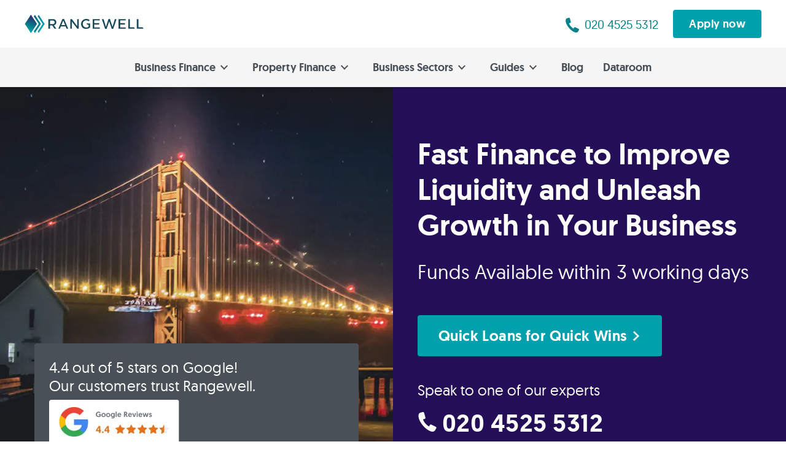

--- FILE ---
content_type: text/html; charset=utf-8
request_url: https://rangewell.com/finance-options/business-bridging-loans
body_size: 33368
content:
<!DOCTYPE html><html lang="en-GB"><head><meta charset="utf-8"><meta name="viewport" content="width=device-width, initial-scale=1.0"><meta name="theme-color" content="#154859"><meta name="google-site-verification" content="r4mVQtiVY12zSxuF_OVHtR9ozTN80DsDrETilgHpVzo"><link rel="preload" href="/assets/fonts/Geomanist/Geomanist-Regular/geomanist-regular-webfont.woff2" as="font" type="font/woff2" crossorigin="true"><link rel="preload" href="/assets/fonts/Geomanist/Geomanist-Medium/geomanist-medium-webfont.woff2" as="font" type="font/woff2" crossorigin="true"><style>@font-face {
	font-family: 'Geomanist';
	src: url('/assets/fonts/Geomanist/Geomanist-Regular/geomanist-regular-webfont.woff2') format('woff2');
	font-weight: normal; 
	font-style: normal;
	font-display: swap;
}
@font-face {
	font-family: 'Geomanist';
	src: url('/assets/fonts/Geomanist/Geomanist-Medium/geomanist-medium-webfont.woff2') format('woff2');
	font-weight: 500;
	font-style: normal;
	font-display: swap;
}

html,
body {
	font-family: 'Geomanist', system-ui, sans-serif;
}</style><link rel="icon" href="/favicon.ico"><link rel="manifest" href="/manifest.json"><link rel="canonical" href="https://rangewell.com/finance-options/business-bridging-loans"><link rel="alternate" href="https://rangewell.com/finance-options/business-bridging-loans" hreflang="en-GB"><link rel="preload" as="image" imagesrcset="/assets/images/RW-logo.svg 1x, /assets/images/RW-logo.svg 2x"><title>Fast Finance to Improve Your Liquidity and Unleash Growth in Your Business</title><meta name="description" content="Your Guide to How Business Bridging Loans can stabilise your business and drive growth"><meta name="og:title" content="Fast Finance to Improve Your Liquidity and Unleash Growth in Your Business"><meta name="og:description" content="Your Guide to How Business Bridging Loans can stabilise your business and drive growth"><meta name="twitter:site" content="@Rangewell_UK"><meta name="twitter:creator" content="@Rangewell_UK"><meta name="twitter:card" content="summary_large_image"><link rel="preconnect" href="https://images.unsplash.com"><link rel="dns-prefetch" href="https://images.unsplash.com"><meta name="og:image" content="https://images.unsplash.com/photo-1589328230871-8f2a5bcceb63?fit=crop&amp;crop=faces%2Cedges&amp;q=50&amp;fm=webp&amp;w=1200&amp;h=800"><link rel="preload" media="(min-width: 768px) and (max-width: 959px)" href="https://images.unsplash.com/photo-1589328230871-8f2a5bcceb63?fit=crop&amp;crop=faces%2Cedges&amp;fm=webp&amp;w=380&amp;h=565&amp;q=50" as="image"><link rel="preload" media="(min-width: 960px)" href="https://images.unsplash.com/photo-1589328230871-8f2a5bcceb63?fit=crop&amp;crop=faces%2Cedges&amp;fm=webp&amp;w=768&amp;h=565&amp;q=50" as="image"><link rel="preload" as="image" imagesrcset="/_next/image?url=%2Fassets%2Fimages%2Fgoogle_reviews_badge.png&amp;w=380&amp;q=75 1x, /_next/image?url=%2Fassets%2Fimages%2Fgoogle_reviews_badge.png&amp;w=768&amp;q=75 2x"><script type="application/ld+json">{"@context":"https://schema.org","@type":"BreadcrumbList","itemListElement":[{"@type":"ListItem","position":1,"name":"Home","item":"https://rangewell.com/"},{"@type":"ListItem","position":2,"name":"Property finance","item":"https://rangewell.com/property-finance"},{"@type":"ListItem","position":3,"name":"Bridging Finance","item":"https://rangewell.com/finance-options/business-bridging-loans"}]}</script><script type="application/ld+json">{"@context":"https://schema.org","@type":"FAQPage","mainEntity":[{"@type":"Question","name":"Are bridging loans a good idea?","acceptedAnswer":{"@type":"Answer","text":"<p>It&#39;s essential to weigh up the pros and cons of bridging loans before you apply.</p>\n\n<p>The pros:</p>\n\n<ul>\n\t<li>You can borrow money to keep your property plans on track.</li>\n\t<li>You&#39;ll be able to borrow large sums.</li>\n\t<li>Repayment terms can be flexible.</li>\n\t<li>It will be possible to secure lending on properties where high street lenders may not</li>\n</ul>\n\n<p>Cons of bridging loans:</p>\n\n<ul>\n\t<li>Bridging loans are a secure form of borrowing, so you&#39;ll need to put up an asset. If you don&#39;t make your payments, you&#39;ll be at risk of losing that asset.</li>\n\t<li>You may pay higher interest rates.</li>\n\t<li>Bridging loans can come with fees that make them more expensive.</li>\n</ul>\n"}},{"@type":"Question","name":"How long does it normally take to get a bridging loan approved?","acceptedAnswer":{"@type":"Answer","text":"<p>Depending on different factors, a bridging loan can take anything from 72 hours to a couple of weeks to complete. However, lenders are experts in this complex market and can speed things up significantly when they have the correct information.</p>\n\n<p>To find out about monthly payments and what you should expect to pay. Get in touch with Rangewell today!</p>\n"}},{"@type":"Question","name":"How much can you borrow on a bridge loan?","acceptedAnswer":{"@type":"Answer","text":"<p>There isn&#39;t really an upper limit on the amount of money you can borrow. The sums of money will be dependant on your situation and the lending criteria.&nbsp;</p>\n\n<p>If you&#39;re looking to expand your portfolio of commercial properties or if you&#39;re looking to buy an auction property, speak to Rangewell today.</p>\n"}},{"@type":"Question","name":"Can you get a bridging loan with bad credit?","acceptedAnswer":{"@type":"Answer","text":"<p>Bridging loans are always offered on a short-term basis. The most essential factor with bridging loans is the exit strategy (how you&#39;ll repay the loan at the end of the term). If you have a bad credit history, the main issue for the lenders is if that strategy is put in jeopardy.</p>\n\n<p>It doesn&#39;t mean that it&#39;s impossible to get a loan when you have bad credit.&nbsp;</p>\n\n<p>Our brokers have access to many lenders and can put you in touch with someone who specialises in bridging loans for bad credit.&nbsp;</p>\n\n<p>To find out more about personal loans, mortgage deals, and mortgage advice - Speak to Rangewell today!</p>\n"}}]}</script><meta name="next-head-count" content="27"><script defer="" nomodule="" src="/_next/static/chunks/polyfills-5cd94c89d3acac5f.js"></script><script defer="" src="/_next/static/chunks/9802-d5f890c35802a7be.js"></script><script defer="" src="/_next/static/chunks/2853.73aa9ef1b1903ed8.js"></script><script defer="" src="/_next/static/chunks/2836.7bb211177d65706d.js"></script><script defer="" src="/_next/static/chunks/61.c2a4ad4416011a36.js"></script><script src="/_next/static/chunks/webpack-ed721df9e8375e87.js" defer=""></script><script src="/_next/static/chunks/main-dafff0fd6284603d.js" defer=""></script><script src="/_next/static/chunks/pages/_app-6b571b16045cf6f0.js" defer=""></script><script src="/_next/static/chunks/5152-bfb4a523c7942cba.js" defer=""></script><script src="/_next/static/chunks/1737-712de6ca1441c1df.js" defer=""></script><script src="/_next/static/chunks/267-e9b2176af32f766d.js" defer=""></script><script src="/_next/static/chunks/6069-8ec020fef55d5c28.js" defer=""></script><script src="/_next/static/chunks/484-bacfd3dc930cc5fb.js" defer=""></script><script src="/_next/static/chunks/738-d994b09329b076d5.js" defer=""></script><script src="/_next/static/chunks/1347-085f103d6c1bfbc3.js" defer=""></script><script src="/_next/static/chunks/877-efc845f498ce6b3b.js" defer=""></script><script src="/_next/static/chunks/pages/finance-options/%5Balias%5D-f4efb28c89369307.js" defer=""></script><script src="/_next/static/E6NbkIkWVJyTiSq4Fw6mf/_buildManifest.js" defer=""></script><script src="/_next/static/E6NbkIkWVJyTiSq4Fw6mf/_ssgManifest.js" defer=""></script><script src="/_next/static/E6NbkIkWVJyTiSq4Fw6mf/_middlewareManifest.js" defer=""></script><style>html{box-sizing:border-box;-ms-overflow-style:scrollbar}*,:after,:before{box-sizing:inherit}.container,.container-fluid,.container-lg,.container-xl{width:100%;padding-right:16px;padding-left:16px;margin-right:auto;margin-left:auto}@media(min-width:576px){.container{max-width:540px}}@media(min-width:768px){.container{max-width:720px}.container-fluid{padding-right:40px;padding-left:40px}}@media(min-width:992px){.container,.container-lg{max-width:960px}}@media(min-width:1200px){.container,.container-xl{max-width:1236px}}.row{display:flex;flex-wrap:wrap;margin-right:-16px;margin-left:-16px}.no-gutters{margin-right:0;margin-left:0}.no-gutters>[class*=col-]{padding-right:0;padding-left:0}.col-12,.col-lg-12,.col-lg-4,.col-lg-5,.col-lg-6,.col-lg-7,.col-lg-8,.col-md-10,.col-md-3,.col-md-4,.col-md-6,.col-md-8,.col-sm-10,.col-sm-12,.col-sm-6,.col-xl-10,.col-xl-3,.col-xl-6{position:relative;width:100%;padding-right:16px;padding-left:16px}.col-12{flex:0 0 100%;max-width:100%}@media(min-width:576px){.col-sm-6{flex:0 0 50%;max-width:50%}.col-sm-10{flex:0 0 83.333333%;max-width:83.333333%}.col-sm-12{flex:0 0 100%;max-width:100%}.offset-sm-1{margin-left:8.333333%}}@media(min-width:768px){.col-md-3{flex:0 0 25%;max-width:25%}.col-md-4{flex:0 0 33.333333%;max-width:33.333333%}.col-md-6{flex:0 0 50%;max-width:50%}.col-md-8{flex:0 0 66.666667%;max-width:66.666667%}.col-md-10{flex:0 0 83.333333%;max-width:83.333333%}.offset-md-1{margin-left:8.333333%}.offset-md-2{margin-left:16.666667%}}@media(min-width:992px){.col-lg-4{flex:0 0 33.333333%;max-width:33.333333%}.col-lg-5{flex:0 0 41.666667%;max-width:41.666667%}.col-lg-6{flex:0 0 50%;max-width:50%}.col-lg-7{flex:0 0 58.333333%;max-width:58.333333%}.col-lg-8{flex:0 0 66.666667%;max-width:66.666667%}.col-lg-12{flex:0 0 100%;max-width:100%}.offset-lg-3{margin-left:25%}}@media(min-width:1200px){.col-xl-3{flex:0 0 25%;max-width:25%}.col-xl-6{flex:0 0 50%;max-width:50%}.col-xl-10{flex:0 0 83.333333%;max-width:83.333333%}.offset-xl-1{margin-left:8.333333%}}.clearfix:after,.clearfix:before{content:" ";display:table}.clearfix:after{clear:both}@media(min-width:1201px){.hidden-xl{display:none!important}}@media(min-width:993px)and (max-width:1200px){.hidden-lg{display:none!important}}@media(min-width:769px)and (max-width:992px){.hidden-md{display:none!important}}@media(max-width:576px){.hidden-xs{display:none!important}}.text-nowrap{white-space:nowrap!important}.text-center{text-align:center!important}.btn{font-family:Geomanist,Helvetica,Segoe UI,Arial,sans-serif;font-size:16px;line-height:normal;padding:8px 16px;border:2px solid #ccc;letter-spacing:.4px;color:#fff;background-color:#ccc;text-align:center;cursor:pointer;transition:all .15s ease;display:inline-block;border-radius:4px!important;font-weight:500;max-width:100%;white-space:nowrap;overflow:hidden;text-overflow:ellipsis}.btn:active,.btn:focus,.btn:hover{box-shadow:0 2px 6px 0 rgba(0,0,0,.32);text-decoration:underline;color:#fff}.btn:focus{outline:none;box-shadow:0 0 0 2px rgba(102,160,235,.702);border:2px solid #fff}.btn.btn-lg{height:48px;border-radius:4px;font-size:18px;height:auto;line-height:1;padding:12px 24px}.btn.btn-xl{padding:16px 32px;font-size:24px}@media(max-width:768px){.btn.btn-xl{font-size:20px;width:100%;max-width:500px}}.btn.btn-teal{color:#fff;background-color:#00a0ac;border-color:#00a0ac}.btn.btn-teal:active,.btn.btn-teal:focus,.btn.btn-teal:hover{background-color:#00838d}.btn.btn-teal:active svg,.btn.btn-teal:focus svg,.btn.btn-teal:hover svg{fill:#fff}.btn.btn-teal:focus{border-color:#fff}.btn.btn-dark-teal{color:#fff;background-color:#154859;border-color:#154859}.btn.btn-dark-teal:active,.btn.btn-dark-teal:focus,.btn.btn-dark-teal:hover{background-color:#062d3a}.btn.btn-dark-teal:focus{border-color:#fff}button.btn[disabled]{background-color:#ddd;border-color:#ccc;cursor:not-allowed}button.btn[disabled]:active,button.btn[disabled]:focus,button.btn[disabled]:hover{background-color:#ddd;border-color:#ccc;box-shadow:none;text-decoration:none}.h2,h1,h2,h3{margin:0 0 16px;font-weight:500;color:#062d3a}@media(min-width:768px){.h2,h1,h2,h3{margin:0 0 24px}}.h4,h4,h5{font-weight:500;margin:0 0 16px}h1{font-size:40px;line-height:46px}.h2,h1,h2{letter-spacing:-.04px}.h2,h2{font-size:32px;line-height:36px}h3{font-size:24px;line-height:30px}.h4,h4{font-size:20px;color:#154859}h5{font-size:18px;color:#495057}p{font-size:18px;line-height:26px}ol,p,ul{margin:0 0 16px}ol,ul{padding:0 0 0 32px}ol li,ul li{font-size:18px;line-height:26px;margin-bottom:12px}ul li::marker{color:#00a0ac;font-weight:500;font-size:21px;line-height:1}ol li::marker{color:#00a0ac;font-weight:500;font-size:18px;line-height:1}@media(min-width:768px){h1{font-size:48px;letter-spacing:-.18px;line-height:58px}.h2,h2{font-size:40px;line-height:46px}.h2,h2,h3{letter-spacing:.25px}h3{font-size:32px;line-height:36px}.h4,h4{font-size:24px;line-height:30px}.h4,h4,h5{letter-spacing:.25px}h5{line-height:23px}}.fw-medium{font-weight:500!important}.fw-regular{font-weight:400!important}.bg-indigo{background-color:#250e58!important}.fg-dark-teal{color:#154859!important}.bg-dark-teal{background-color:#154859!important}.fg-dark-grey{color:#495057!important}.fg-mid-grey{color:#6b757d!important}.fg-snowy{color:#fff!important}.bg-teal{background-color:#00a0ac!important}.mt-none{margin-top:0!important}.mb-none{margin-bottom:0!important}.px-none{padding-left:0!important;padding-right:0!important}.py-none{padding-top:0!important;padding-bottom:0!important}.ml-xs{margin-left:4px!important}.mr-xs{margin-right:4px!important}.px-sm{padding-left:8px!important;padding-right:8px!important}.mt-md{margin-top:12px!important}.mb-md{margin-bottom:12px!important}.mt-lg{margin-top:16px!important}.ml-lg{margin-left:16px!important}.mb-lg{margin-bottom:16px!important}.mb-xl{margin-bottom:24px!important}.pb-xl{padding-bottom:24px!important}.my-xl{margin-top:24px!important;margin-bottom:24px!important}.mt-xxl{margin-top:32px!important}.mb-xxl{margin-bottom:32px!important}.pb-xxl{padding-bottom:32px!important}.mt-xxs-{margin-top:-4px!important}@media(min-width:768px){.ml-xs{margin-left:8px!important}.mr-xs{margin-right:8px!important}.px-sm{padding-left:12px!important;padding-right:12px!important}.mt-md{margin-top:16px!important}.mb-md{margin-bottom:16px!important}.mt-lg{margin-top:24px!important}.ml-lg{margin-left:24px!important}.mb-lg{margin-bottom:24px!important}.mb-xl{margin-bottom:32px!important}.pb-xl{padding-bottom:32px!important}.my-xl{margin-top:32px!important;margin-bottom:32px!important}.mt-xxl{margin-top:40px!important}.mb-xxl{margin-bottom:40px!important}.pb-xxl{padding-bottom:40px!important}.mt-xxs-{margin-top:-4px!important}}body,html{font-family:Geomanist,system-ui,sans-serif;background-color:#fff;color:#6b757d;max-width:1920px;padding:0;margin:0 auto;box-shadow:0 0 12px 0 rgba(0,0,0,.2);font-size:18px;line-height:normal;font-weight:400;text-align:left}a{color:#00838d;cursor:pointer;text-decoration:none}a:active,a:hover{text-decoration:underline;color:#154859}a:active>svg,a:hover>svg{fill:#154859}a:focus{outline-offset:2px;outline:2px solid rgba(102,160,235,.702)}*,:after,:before{box-sizing:border-box}strong{font-weight:500}hr{box-sizing:content-box;height:1px;border:0;background-color:#ccc}hr{margin:8px auto}.text-underline{text-decoration:underline}input::-webkit-contacts-auto-fill-button,input::-webkit-credentials-auto-fill-button{visibility:hidden;position:absolute;right:0}.SpeakToRangewell_speakToRangewell__hpIFO{margin:0;justify-content:center;display:flex;align-items:center;flex-direction:column}@media(min-width:992px){.SpeakToRangewell_speakToRangewell__hpIFO{flex-direction:row}}.SpeakToRangewell_speakToRangewell__hpIFO.SpeakToRangewell_medium__ZCNev a{display:flex;justify-content:center;align-items:center;padding:16px 24px}@media(min-width:992px){.SpeakToRangewell_speakToRangewell__hpIFO.SpeakToRangewell_medium__ZCNev a{max-width:290px}}.SpeakToRangewell_speakToRangewell__hpIFO.SpeakToRangewell_medium__ZCNev a span:last-of-type{margin-top:0;font-size:24px}.SpeakToRangewell_speakToRangewell__hpIFO.SpeakToRangewell_medium__ZCNev a>svg{height:20px;display:inline-block}.SpeakToRangewell_speakToRangewell__hpIFO a{display:grid;margin:0;align-items:center;grid-template-columns:56px max-content;border-radius:0!important;text-align:left;padding:32px 24px;width:100%;max-width:calc(100% - 30px)}@media(min-width:992px){.SpeakToRangewell_speakToRangewell__hpIFO a{max-width:390px}}.SpeakToRangewell_speakToRangewell__hpIFO a:hover{text-decoration:underline}.SpeakToRangewell_speakToRangewell__hpIFO a:hover svg{fill:#fff}.SpeakToRangewell_speakToRangewell__hpIFO a span:first-of-type{grid-column:2;font-size:32px;font-weight:500;line-height:40px;flex-grow:1}.SpeakToRangewell_speakToRangewell__hpIFO a .SpeakToRangewell_subtitle__rJfnH{grid-column-start:2;grid-column-end:4;margin-top:16px;font-size:18px;line-height:20px;font-weight:400}.SpeakToRangewell_speakToRangewell__hpIFO a .SpeakToRangewell_arrow__eWRxf{grid-row:1;grid-column:3;margin-left:auto}.SpeakToRangewell_speakToRangewell__hpIFO a>svg{height:40px;margin-right:8px;display:block}hr.SpeakToRangewell_divider__SRsgx{background-color:hsla(0,0%,100%,.302)!important;margin:0 auto!important;height:1px!important;width:calc(100% - 30px)!important}@media(min-width:992px){hr.SpeakToRangewell_divider__SRsgx{margin:0!important;height:100%!important;min-height:64px;width:1px!important}}.BannerContact_bannerContact__32vER{color:#fff;border-top:8px solid #00838d;margin:24px -16px 32px}@media(min-width:576px){.BannerContact_bannerContact__32vER{margin:24px auto 32px}}.BannerContact_bannerContact__32vER .BannerContact_content__UPe4O{padding:0 16px 24px;text-align:center}.ListItem_li__hqNKl{list-style:none;margin-bottom:16px;line-height:normal;display:flex;justify-content:left}.ListItem_li__hqNKl svg{margin:0 12px 0 0;flex-shrink:0;transition:all .5s ease-in-out}.Panel_panel__VXtPZ{background-color:#f5f5f5;border-radius:8px;padding:24px 32px;margin-bottom:32px;margin-top:32px}.Panel_panel__VXtPZ h3{margin:0 0 20px!important;font-weight:500;font-size:1.4em;color:#124252;text-transform:uppercase}.Panel_panel__VXtPZ ul{list-style:none;margin:0!important;padding:0 0 0 5px!important}.Panel_panel__VXtPZ ul li{margin-bottom:16px!important}.Panel_panel__VXtPZ ul li:before{content:"";display:none}.Panel_panel__VXtPZ ul li p{margin:0!important;font-size:medium}.ContentBuilder_mainContent__V7pG3{color:#495057}.ContentBuilder_mainContent__V7pG3 h2{color:#154859;margin:40px 0 16px}@media(min-width:768px){.ContentBuilder_mainContent__V7pG3 h2{margin:48px 0 24px}}.ContentBuilder_mainContent__V7pG3 h3{color:#154859;margin:24px 0 16px}@media(min-width:768px){.ContentBuilder_mainContent__V7pG3 h3{margin:32px 0 16px}}.ContentBuilder_mainContent__V7pG3 a{text-decoration:underline}.ContentBuilder_mainContent__V7pG3 hr{height:8px;background-color:#ddd;margin:40px auto}.Cta_cta___Ntz6{text-align:center;background-color:#fff;border-top:8px solid #ccc;border-bottom:8px solid #ccc;padding-top:40px;padding-bottom:40px;margin-top:40px;margin-bottom:40px}@media(min-width:768px){.Cta_cta___Ntz6{padding-top:64px;padding-bottom:64px;margin-top:64px;margin-bottom:64px}}.Cta_cta___Ntz6.Cta_no_border__zixI7{border-top:0;border-bottom:0;margin-top:0;margin-bottom:0}.Cta_cta___Ntz6 h2{margin:0}@media(max-width:767px){.Cta_cta___Ntz6 h2{font-size:32px;line-height:40px}}.Cta_cta___Ntz6 h3{color:#495057;margin:24px 0 0}@media(max-width:767px){.Cta_cta___Ntz6 h3{margin:16px 0 0;font-size:24px;line-height:32px}}.Cta_cta___Ntz6 p{margin:24px 0 0}@media(max-width:767px){.Cta_cta___Ntz6 p{margin:16px 0 0}}.Cta_cta___Ntz6 button{margin:32px 0 0}@media(max-width:767px){.Cta_cta___Ntz6 button{margin:24px 0 0}}.GoogleBadge_google_badge__yQuqP{position:relative;background-color:#495057;margin:0 16px 32px;padding:24px;border-radius:4px;display:flex;align-items:center;flex-wrap:wrap}.GoogleBadge_google_badge__yQuqP p{color:#fff;margin-right:auto;font-weight:400}@media(min-width:768px){.GoogleBadge_google_badge__yQuqP{position:absolute;bottom:0;left:40px;right:40px;margin:32px 16px 40px}.GoogleBadge_google_badge__yQuqP p{margin-bottom:8px}}.GoogleBadge_badge__EUD7E,.GoogleBadge_badge__EUD7E>span{max-width:100%}.GoogleBadge_badge__EUD7E img{border-radius:4px}.Hero_contentWrapper__1Q2H4{background-color:#250e58;border-bottom:8px solid #00a0ac}.Hero_contentWrapper__1Q2H4 h1{color:#fff}.Hero_contentWrapper__1Q2H4 h2{color:#f5f5f5}.Hero_speakToExperts__26mso,a.Hero_phoneUs__kGwuk{color:#fff}a.Hero_phoneUs__kGwuk svg{fill:#fff}.Hero_heroContent__p4WGe{order:1;padding:32px 16px!important;height:auto}.Hero_heroContent__p4WGe h2{font-weight:400;font-size:24px}@media(min-width:768px){.Hero_heroContent__p4WGe{order:2;padding:80px 40px!important;min-height:565px}.Hero_heroContent__p4WGe h2{font-size:32px}}.Hero_heroImage__9kt8a{order:2;padding:0;min-height:unset}.Hero_heroImage__9kt8a>span{display:none!important}@media(min-width:768px){.Hero_heroImage__9kt8a{order:1;min-height:565px}.Hero_heroImage__9kt8a>span{display:block!important}}.Hero_speakToExperts__26mso{display:block;font-size:24px;margin:24px 0 16px}@media(min-width:768px){.Hero_speakToExperts__26mso{margin:40px 0 16px}}.OurService_ourService__V48D9{padding:40px 0;border-top:8px solid #00838d;border-bottom:1px solid hsla(0,0%,100%,.4);color:#fff}.OurService_ourService__V48D9 h2{text-align:center;color:#fff}.OurService_ourService__V48D9 h3{color:#fff}.OurService_ourService__V48D9 hr{background-color:hsla(0,0%,100%,.3);margin:16px 0}.ContactRow_contactRow__TOvOp{border-bottom:8px solid #ddd}.ContactRow_contactRow__TOvOp>header{padding:32px 16px 8px}@media(min-width:768px){.ContactRow_contactRow__TOvOp>header{padding:40px 0 16px}}.components_form_group__xIxsg{margin-bottom:24px}.components_form_group__xIxsg label{display:inline-block;font-weight:500;margin-bottom:8px}.components_form_control__vwfcT{font-family:Geomanist,Helvetica,Segoe UI,Arial,sans-serif;display:block;max-width:380px;width:100%;height:42px;padding:4px 16px;font-size:16px;line-height:1.42857143;color:#495057;background-image:none;border-radius:4px;box-shadow:inset 0 1px 2px -1px rgba(0,0,0,.196);border:1px solid #ccc;background-color:#fff}.components_form_control__vwfcT::-moz-placeholder{color:#6b757d}.components_form_control__vwfcT:-ms-input-placeholder{color:#6b757d}.components_form_control__vwfcT::placeholder{color:#6b757d}select.components_form_control__vwfcT{background-image:url(/assets/images/icon-chevron.svg);background-repeat:no-repeat;background-position:right .75rem center;background-size:16px 12px;-webkit-appearance:none;-moz-appearance:none;appearance:none}.components_input_group__7K0Bw{display:flex;width:100%;margin-bottom:0;max-width:380px}.components_input_group__7K0Bw>*{border:1px solid #c8cdcf;border-radius:0}.components_input_group__7K0Bw>:first-child{border-radius:4px 0 0 4px}.components_input_group__7K0Bw>:last-child{border-radius:0 4px 4px 0}.components_input_group__7K0Bw>:not(:last-child){border-right:0!important}.components_input_group__7K0Bw .components_input_group_addon__Jt_kg{background-color:#fff;font-weight:700;color:#50b1b8;padding:8px 12px;display:flex;align-items:center}.components_input_action_group__3mIKp{display:flex;width:100%;justify-content:center}.components_input_action_group__3mIKp .components_input_group_btn__hPkLu{align-self:center;white-space:nowrap;vertical-align:middle;border:0}.components_input_action_group__3mIKp .components_input_group_btn__hPkLu button{margin-left:8px}@media(max-width:576px){.components_input_action_group__3mIKp{flex-wrap:wrap}.components_input_action_group__3mIKp>*{max-width:100%}.components_input_action_group__3mIKp .components_input_group_btn__hPkLu{margin-top:16px;display:inline-block;width:100%}.components_input_action_group__3mIKp .components_input_group_btn__hPkLu button{margin-left:0;width:100%}}.components_input_lg__E_beW{height:48px;padding:4px 24px;font-size:18px}.components_input_stretch__J8lfT{max-width:100%}.Ebook_ebook__XvoJC{padding-top:40px}@media(min-width:768px){.Ebook_ebook__XvoJC{padding-top:64px}}.Ebook_ebook_ipad__pY9Cy{position:relative;margin:0 auto;width:294px;height:420px}@media(min-width:576px){.Ebook_ebook_ipad__pY9Cy{width:380px;height:548px}}@media(min-width:992px){.Ebook_ebook_ipad__pY9Cy{width:452px;height:624px}}.Ebook_image_ipad__XDSEa{height:auto;width:330px}@media(min-width:576px){.Ebook_image_ipad__XDSEa{width:428px}}@media(min-width:992px){.Ebook_image_ipad__XDSEa{width:505px}}.Ebook_cover__yS6xx{position:absolute;text-align:center;top:116px;width:240px;left:10px}@media(min-width:576px){.Ebook_cover__yS6xx{top:154px;width:313px;left:11px}}@media(min-width:992px){.Ebook_cover__yS6xx{top:190px;width:357px;left:22px}}.Ebook_cover__yS6xx label{color:#fff;font-weight:500;font-size:18px;margin-top:16px;display:block}.Ebook_download__vcjJS{margin:40px -16px 0;padding:24px;background-color:#f5f5f5;text-align:center}.Ebook_download__vcjJS form{max-width:550px;margin:24px auto 16px;text-align:left}.Ebook_download__vcjJS form p{font-size:12px;margin:0}.Profits_profits__nnwoA{padding-top:40px;padding-bottom:40px;border-top:8px solid #ccc;border-bottom:8px solid #ccc}.ResourceTerms_terms__UaEAn{flex-wrap:wrap;display:block;padding-top:40px;padding-bottom:24px}@media(min-width:992px){.ResourceTerms_terms__UaEAn{display:flex;padding-top:48px;padding-bottom:32px}}.ResourceTerms_terms__UaEAn ul{padding:0;margin:0 0 16px}.ResourceTerms_terms__UaEAn li{color:#6b757d;font-size:20px;margin-bottom:24px}.ResourceTerms_terms__UaEAn li:last-child{margin-bottom:0}.ResourceTerms_terms__UaEAn li svg{margin-top:4px}@media(min-width:992px){.ResourceTerms_terms__UaEAn li{font-size:24px}}.ResourceTerms_flexItem__sOmjL{flex-grow:1;margin-right:32px;width:100%}@media(min-width:992px){.ResourceTerms_flexItem__sOmjL{width:calc(33.33% - 64px)}}.ResourceTerms_flexItem__sOmjL:last-child{margin-right:0}.FinanceIllustration_widget__UFL51{padding:24px 0}.FinanceIllustration_widget__UFL51 h3{text-align:center}.FinanceIllustration_widget__UFL51.FinanceIllustration_grey__QJMhc{background-color:#f5f5f5;color:#495057}.FinanceIllustration_widget__UFL51.FinanceIllustration_grey__QJMhc h3{color:#495057}.FinanceIllustration_form_flex__cOxQp{display:flex;flex-wrap:wrap}.FinanceIllustration_form_flex__cOxQp>div{flex-grow:1;margin:0 16px 32px}@media(max-width:768px){.FinanceIllustration_form_flex__cOxQp>div{flex-basis:100%}.FinanceIllustration_form_flex__cOxQp>div:nth-last-child(2){flex-basis:0}}div.FinanceIllustration_submit__V_BjO{flex-grow:0;flex-basis:0;margin-top:32px}.Breadcrumb_breadcrumb__a2wU1{margin-bottom:0}.Breadcrumb_breadcrumb__a2wU1 a{display:inline-block}.Breadcrumb_breadcrumb__a2wU1 a:first-child:before{display:none}.Breadcrumb_breadcrumb__a2wU1 a:before{content:">";margin:0 8px;display:inline-block;color:#6b757d}.TableContent_table_content__hpfM7{background-color:#f5f5f5;padding:24px 24px 4px;margin:0 -16px 32px}@media(min-width:768px){.TableContent_table_content__hpfM7{margin:0 0 40px}}.TableContent_table_content__hpfM7 h3{cursor:pointer}.TableContent_icon__RJs5X{float:right;margin:8px}.TableContent_icon__RJs5X.TableContent_close__TwFsQ{transform:rotate(90deg)}.Resource_header__XrwED{border-bottom:8px solid #ddd}.Resource_header__XrwED h2{margin-bottom:16px}@media(min-width:768px){.Resource_header__XrwED h2{margin-bottom:24px}}.NavigationHardcoded_overlay__7nlcP{position:fixed;background:transparent;z-index:1;transition:all .3s ease-in-out}.NavigationHardcoded_navigation__W6JNz{transition:all .3s ease-in-out}.NavigationHardcoded_main_nav__hAO15{display:none;position:fixed;z-index:100;box-shadow:none;top:62px;bottom:0;left:0;right:0;text-align:left;background-color:#f5f5f5;padding:8px 0}.NavigationHardcoded_main_nav__hAO15>a{display:flex;align-items:center;cursor:pointer;font-weight:500;position:relative;text-decoration:none;outline:none;white-space:nowrap;color:#495057;padding:16px 0;margin:0 24px;border-bottom:1px solid hsla(0,0%,87%,.8)}.NavigationHardcoded_main_nav__hAO15>a:last-of-type{border-bottom:none}.NavigationHardcoded_main_nav__hAO15>a:hover{text-decoration:underline}.NavigationHardcoded_main_nav__hAO15>a svg{margin-left:auto;margin-right:8px;transform:rotate(0deg);fill:#49505780}.NavigationHardcoded_mobile_apply__IU1FV{display:block;margin:auto 24px 24px}.NavigationHardcoded_mobile_apply__IU1FV button{width:100%}@media(min-width:894px){.NavigationHardcoded_navigation__W6JNz{position:sticky;top:0;z-index:10}.NavigationHardcoded_navigation__W6JNz.NavigationHardcoded_scrolled__iDu_3{top:78px}.NavigationHardcoded_main_nav__hAO15{position:sticky;top:78px;text-align:center;font-size:18px;transition:all .3s ease-in-out;box-shadow:0 2px 4px 0 rgba(0,0,0,.2);display:flex;justify-content:center;flex-wrap:wrap;padding:0}.NavigationHardcoded_main_nav__hAO15>a{display:inline-block;border-bottom:none;padding:20px 16px;margin:0}.NavigationHardcoded_main_nav__hAO15>a svg{margin-left:8px;transform:rotate(90deg);fill:#495057}.NavigationHardcoded_main_nav__hAO15>a:after{content:"";opacity:0;visibility:hidden;transition:all .5s ease;transition-delay:0s;position:absolute;transform:rotate(45deg);left:calc(50% - 6px);bottom:-7px;width:12px;height:12px;border-color:#154859 transparent transparent #154859;border-style:solid;border-width:6px}.NavigationHardcoded_mobile_apply__IU1FV{display:none}}.NavigationHardcoded_sub_nav__1MrkD{opacity:0;position:fixed;transition:all .5s ease-in-out;transform:translateX(100vw);top:62px;bottom:0;left:0;right:0;z-index:101;background-color:#154859;height:calc(100vh - 62px);max-height:calc(100vh - 62px);overflow:auto}.NavigationHardcoded_sub_nav__1MrkD.NavigationHardcoded_pages__Q3C70{background-color:#00838d}.NavigationHardcoded_sub_nav__1MrkD>header{position:sticky;top:0;z-index:1;background-color:#154859;border-bottom:1px solid hsla(0,0%,87%,.302);padding:16px 24px}.NavigationHardcoded_sub_nav__1MrkD>header .NavigationHardcoded_back__2XbrO{padding:8px 8px 8px 0;display:inline-block;text-decoration:none}.NavigationHardcoded_sub_nav__1MrkD>header .NavigationHardcoded_back__2XbrO:hover{text-decoration:underline}.NavigationHardcoded_sub_nav__1MrkD>header .NavigationHardcoded_back__2XbrO svg{margin-right:12px;transform:rotate(180deg);fill:hsla(0,0%,100%,.502)}.NavigationHardcoded_sub_nav__1MrkD>header>a,.NavigationHardcoded_sub_nav__1MrkD>header>span{outline:none;color:#fff;border-left:1px solid #fff;padding:0 8px;line-height:16px;display:inline-block}.NavigationHardcoded_sub_nav__1MrkD>header>a:first-child,.NavigationHardcoded_sub_nav__1MrkD>header>span:first-child{border-left:0}.NavigationHardcoded_sub_nav__1MrkD>header>a{text-decoration:underline}.NavigationHardcoded_sub_nav__1MrkD>section{display:flex;flex-direction:column;padding:8px 24px}.NavigationHardcoded_sub_nav__1MrkD>section>a{padding:12px 24px;line-height:26px;display:inline-block;color:#fff;outline:none}.NavigationHardcoded_sub_nav__1MrkD>section>a:not([href]){font-weight:500}.NavigationHardcoded_sub_nav__1MrkD>section>a svg{margin-left:8px;transform:rotate(0deg);fill:hsla(0,0%,100%,.502)}.NavigationHardcoded_sub_nav__1MrkD>section>a .NavigationHardcoded_caption__JCNyy{display:block;color:#fff;opacity:.5;text-transform:none;font-weight:400}@media(max-width:893px){.NavigationHardcoded_sub_nav__1MrkD>section>a{display:flex;align-items:stretch;flex-direction:column;padding:16px 0;border-bottom:1px solid hsla(0,0%,87%,.302);width:100%;max-width:100%}.NavigationHardcoded_sub_nav__1MrkD>section>a:last-of-type{border-bottom:none}.NavigationHardcoded_sub_nav__1MrkD>section>a span:first-of-type{display:flex;align-items:center}.NavigationHardcoded_sub_nav__1MrkD>section>a span:first-of-type>svg{margin-left:auto;margin-right:8px}}@media(min-width:894px){.NavigationHardcoded_sub_nav__1MrkD{position:absolute;z-index:79;height:-moz-max-content;height:max-content;max-height:calc(100vh - 142px);transform:translateY(-100vh)}.NavigationHardcoded_sub_nav__1MrkD.NavigationHardcoded_level_1__lgND_>header{display:none}.NavigationHardcoded_sub_nav__1MrkD>section{flex-wrap:wrap;flex-direction:row;padding:24px 0}.NavigationHardcoded_sub_nav__1MrkD>section>a{padding:8px 24px}}.NavigationHardcoded_hub_menu__ncjEG{display:flex;flex-direction:column;margin-top:8px;margin-bottom:16px;padding:0 0 24px;border-bottom:1px solid hsla(0,0%,87%,.302)}.NavigationHardcoded_hub_menu__ncjEG:last-of-type{border-bottom:none}.NavigationHardcoded_hub_menu__ncjEG>a,.NavigationHardcoded_hub_menu__ncjEG>strong{padding:8px 0;color:#fff}.NavigationHardcoded_hub_menu__ncjEG>strong{text-transform:capitalize}@media(min-width:894px){.NavigationHardcoded_hub_menu__ncjEG{display:flex;flex-direction:column;padding:0;margin:0;border-bottom:none}.NavigationHardcoded_hub_menu__ncjEG>a,.NavigationHardcoded_hub_menu__ncjEG>strong{padding:8px 24px}}.Header_header__Z8PUO{position:sticky;top:0;display:flex;align-items:center;padding:16px 40px;z-index:100;background-color:#fff}@media(max-width:893px){.Header_header__Z8PUO{box-shadow:0 2px 4px 0 rgba(0,0,0,.2)}}@media(max-width:576px){.Header_header__Z8PUO{padding:16px;height:auto}}a.Header_logo__gECVj{transition:all .3s ease-in-out;display:inline-block;line-height:0}a.Header_logo__gECVj img{transition:all .3s ease-in-out;height:30px;width:194px}.Header_actions__Q9h3p{flex-grow:1;display:flex;justify-content:flex-end}.Header_actions__Q9h3p a{font-size:20px;display:flex;align-items:center;justify-content:flex-end}.Header_actions__Q9h3p a svg{top:2px;position:relative}@media(max-width:893px){.Header_actions__Q9h3p button{display:none}}.Header_hamburger__I3K7q{display:inline-block;cursor:pointer;transition-property:opacity,filter;transition-duration:.15s;transition-timing-function:linear;font:inherit;line-height:1px;color:inherit;text-transform:none;background-color:transparent;border:0;margin:2px 0 0 16px;overflow:visible}.Header_hamburger__I3K7q:hover{opacity:.7}.Header_hamburger_box__AkBcq{width:32px;height:24px;display:inline-block;position:relative}.Header_hamburger_inner__S__FG{display:block;top:50%;margin-top:-2px}.Header_hamburger_inner__S__FG,.Header_hamburger_inner__S__FG:after,.Header_hamburger_inner__S__FG:before{width:32px;height:2px;background-color:#154859;border-radius:4px;position:absolute;transition-property:transform;transition-duration:.15s;transition-timing-function:ease}.Header_hamburger_inner__S__FG:after,.Header_hamburger_inner__S__FG:before{content:"";display:block}.Header_hamburger_inner__S__FG:before{top:-10px}.Header_hamburger_inner__S__FG:after{bottom:-10px}.Header_hamburger_spin__Gis_f .Header_hamburger_inner__S__FG{transition-duration:.22s;transition-timing-function:cubic-bezier(.55,.055,.675,.19)}.Header_hamburger_spin__Gis_f .Header_hamburger_inner__S__FG:before{transition:top .1s ease-in .25s,opacity .1s ease-in}.Header_hamburger_spin__Gis_f .Header_hamburger_inner__S__FG:after{transition:bottom .1s ease-in .25s,transform .22s cubic-bezier(.55,.055,.675,.19)}@media(min-width:894px){.Header_hamburger__I3K7q{display:none}}.Accordion_accordion__AUecm{border-top:2px solid #ddd}.Accordion_accordion__AUecm:last-of-type{border-bottom:2px solid #ddd}.Accordion_accordion__AUecm.Accordion_small__hyXmh>header{padding:12px 0}.Accordion_accordion__AUecm.Accordion_small__hyXmh>header .Accordion_expandBtn__mq_n7{width:32px;min-width:32px;height:32px;margin-left:12px}.Accordion_accordion__AUecm.Accordion_small__hyXmh>header .Accordion_expandBtn__mq_n7 svg{height:16px;width:12px}.Accordion_accordion__AUecm.Accordion_small__hyXmh .Accordion_title__zZok5{font-size:24px}.Accordion_accordion__AUecm>header{display:flex;align-items:center;padding:16px 0;cursor:pointer}.Accordion_accordion__AUecm>header:hover .Accordion_title__zZok5{color:#154859;text-decoration:underline}.Accordion_accordion__AUecm>header:hover .Accordion_expandBtn__mq_n7{background-color:#00a0ac}.Accordion_accordion__AUecm>header:hover .Accordion_expandBtn__mq_n7.Accordion_isCollapsed__hHWlM{background-color:#154859}.Accordion_accordion__AUecm>header .Accordion_expandBtn__mq_n7{cursor:pointer;outline:none;border-radius:20px;width:40px;height:40px;color:#fff;padding:0;border:none;background-color:#154859;font-weight:500;font-size:24px;line-height:32px}.Accordion_accordion__AUecm>header .Accordion_expandBtn__mq_n7.Accordion_isCollapsed__hHWlM{background-color:#00a0ac}.Accordion_accordion__AUecm>header .Accordion_expandBtn__mq_n7.Accordion_isCollapsed__hHWlM svg{stroke:none}.Accordion_accordion__AUecm>header .Accordion_expandBtn__mq_n7 svg{height:16px;width:16px;stroke:#fff;stroke-width:2px}.Accordion_accordion__AUecm.Accordion_collapsed__ZkrAl .Accordion_title__zZok5{font-weight:400;color:#00838d}.Accordion_accordion__AUecm.Accordion_collapsed__ZkrAl .Accordion_content__TgYZw{opacity:0;max-height:0;transition:opacity .2s linear,max-height .35s ease-out}.Accordion_title__zZok5{flex-grow:0;flex-shrink:0;margin:0!important;text-align:left;color:#154859;font-size:24px}.Accordion_title__zZok5.Accordion_expandTitle__oGCWa{flex-grow:1;flex-shrink:1}.Accordion_title__zZok5:active,.Accordion_title__zZok5:hover{text-decoration:underline;color:#154859}.Accordion_title__zZok5:focus{outline-offset:2px;outline:2px solid rgba(102,160,235,.702)}.Accordion_content__TgYZw{overflow:hidden;padding:0 4px;opacity:1;max-height:unset;transition:opacity .5s linear,max-height 1s ease-in}.Footer_footer_container___N2xb{position:relative;padding:64px 0 0;background-color:#154859}.Footer_footer__Dhw_9{margin-bottom:64px}.Footer_logo__By_cG{width:206px;margin:16px 0 0}.Footer_sitemap__9LM3V{display:flex}.Footer_sitemap__9LM3V ul{padding:0;margin:0;flex-grow:1}.Footer_sitemap__9LM3V li{list-style:none;margin:16px 0 24px;font-size:18px}.Footer_sitemap__9LM3V li a{color:#fff}.Footer_sitemap__9LM3V li:first-child{font-size:24px;color:#f5f5f5;font-weight:500}@media(max-width:768px){.Footer_sitemap__9LM3V{display:block}.Footer_sitemap__9LM3V ul{margin-top:40px}}.Footer_sub_footer__6HxvE{background-color:#062d3a}.Footer_disclaimer__NMHL_{margin-top:32px;margin-bottom:64px;font-size:14px;color:#ccc}.Footer_disclaimer__NMHL_ a{color:#fff;text-decoration:underline}.Footer_footerbottom__slhwy{border-bottom:1px solid #154859;font-size:16px}.Footer_footerbottom__slhwy a{display:inline-block;margin:0 16px 0 0;padding:16px 4px;color:#f5f5f5}.Footer_links___OZQm{float:left}.Footer_social__VBPnO{float:right}.Footer_social__VBPnO svg{color:#f5f5f5;height:16px}@media(max-width:768px){.Footer_links___OZQm a{display:block}.Footer_social__VBPnO{float:left}}</style><link rel="stylesheet" href="/_next/static/css/cb578f39fa782628.css" data-n-g="" media="print" onload="this.media='all'"><noscript><link rel="stylesheet" href="/_next/static/css/cb578f39fa782628.css"></noscript><link rel="stylesheet" href="/_next/static/css/07f7b8d4e9820020.css" data-n-p="" media="print" onload="this.media='all'"><noscript><link rel="stylesheet" href="/_next/static/css/07f7b8d4e9820020.css"></noscript><link rel="stylesheet" href="/_next/static/css/da2eb14e831c1d07.css" media="print" onload="this.media='all'"><noscript><link rel="stylesheet" href="/_next/static/css/da2eb14e831c1d07.css"></noscript><link rel="stylesheet" href="/_next/static/css/412a94bdc6c77201.css" media="print" onload="this.media='all'"><noscript><link rel="stylesheet" href="/_next/static/css/412a94bdc6c77201.css"></noscript><link rel="stylesheet" href="/_next/static/css/9d0339a3c4a5b894.css" media="print" onload="this.media='all'"><noscript><link rel="stylesheet" href="/_next/static/css/9d0339a3c4a5b894.css"></noscript><noscript data-n-css=""></noscript></head><body><noscript><iframe src="https://www.googletagmanager.com/ns.html?id=GTM-KP7HD6W" height="0" width="0" style="display:none;visibility:hidden"></iframe></noscript><div id="__next" data-reactroot=""><header class="Header_header__Z8PUO "><a class="Header_logo__gECVj" title="Rangewell" href="/"><span style="box-sizing:border-box;display:inline-block;overflow:hidden;width:194px;height:30px;background:none;opacity:1;border:0;margin:0;padding:0;position:relative"><img alt="Rangewell" srcset="/assets/images/RW-logo.svg 1x, /assets/images/RW-logo.svg 2x" src="/assets/images/RW-logo.svg" decoding="async" data-nimg="fixed" style="position:absolute;top:0;left:0;bottom:0;right:0;box-sizing:border-box;padding:0;border:none;margin:auto;display:block;width:0;height:0;min-width:100%;max-width:100%;min-height:100%;max-height:100%"></span></a><div class="Header_actions__Q9h3p"><a href="tel:+442045255312" title="020 4525 5312" rel="noreferrer" id="rangewell_phonenumber"><svg fill="#00838d" width="24" height="24" viewBox="0 0 20 22"><path d="M14.6,14.19a1.47,1.47,0,0,0-1.95.56l-.83,1.47a16.07,16.07,0,0,1-4.16-3.44A14.84,14.84,0,0,1,5.05,8.29l1.69-.58A1.34,1.34,0,0,0,7.74,6L6.42,1A1.45,1.45,0,0,0,4.65.05L2.36.63a2.6,2.6,0,0,0-1.17.56C-1.29,3.33.3,9.52,4.82,14.89s10.31,8.49,13,6.49l.18-.17.06-.06a5,5,0,0,0,.78-1l.89-1.72a1.34,1.34,0,0,0-.52-2Z"></path></svg><span class="ml-xs hidden-xs">020 4525 5312</span></a><button class=" btn btn-teal btn-lg ml-lg" type="button">Apply now</button></div><div class="Header_hamburger__I3K7q Header_hamburger_spin__Gis_f "><div class="Header_hamburger_box__AkBcq"><div class="Header_hamburger_inner__S__FG"></div></div></div></header><nav class="NavigationHardcoded_navigation__W6JNz NavigationHardcoded_scrolled__iDu_3"><div class="NavigationHardcoded_overlay__7nlcP "></div><section class="NavigationHardcoded_main_nav__hAO15 "><a class="" title="Business Finance">Business Finance<svg fill="#50b1b8" width="12" height="12" viewBox="0 0 7.64 12"><path d="M0 1.4 4.81 6 0.01 10.45 1.39 12 7.64 6 1.39 0 0 1.4z"></path></svg></a><a class="" title="Property Finance">Property Finance<svg fill="#50b1b8" width="12" height="12" viewBox="0 0 7.64 12"><path d="M0 1.4 4.81 6 0.01 10.45 1.39 12 7.64 6 1.39 0 0 1.4z"></path></svg></a><a class="" title="Business Sectors">Business Sectors<svg fill="#50b1b8" width="12" height="12" viewBox="0 0 7.64 12"><path d="M0 1.4 4.81 6 0.01 10.45 1.39 12 7.64 6 1.39 0 0 1.4z"></path></svg></a><a class="" title="Guides">Guides<svg fill="#50b1b8" width="12" height="12" viewBox="0 0 7.64 12"><path d="M0 1.4 4.81 6 0.01 10.45 1.39 12 7.64 6 1.39 0 0 1.4z"></path></svg></a><a title="Blog" href="/blog/1">Blog</a><a title="Dataroom" href="/dataroom">Dataroom</a><span class="NavigationHardcoded_mobile_apply__IU1FV"><button class="btn btn-teal btn-lg" type="button">Apply now</button></span></section><div class="NavigationHardcoded_sub_nav__1MrkD NavigationHardcoded_level_1__lgND_   "><header><a class="offset-xl-1 NavigationHardcoded_back__2XbrO"><svg fill="#50b1b8" width="12" height="12" viewBox="0 0 7.64 12"><path d="M0 1.4 4.81 6 0.01 10.45 1.39 12 7.64 6 1.39 0 0 1.4z"></path></svg>Back to <!-- -->top</a></header><section class="col-xl-10 offset-xl-1"><a class="col-xl-3 col-lg-4 col-md-6"><span>Asset Finance<svg fill="#50b1b8" width="12" height="12" viewBox="0 0 7.64 12"><path d="M0 1.4 4.81 6 0.01 10.45 1.39 12 7.64 6 1.39 0 0 1.4z"></path></svg></span><span class="NavigationHardcoded_caption__JCNyy">Assets, Soft Assets, Used Assets, Fit-Outs, Software, Refinance, Overseas Assets, Vehicles</span></a><a class="col-xl-3 col-lg-4 col-md-6"><span>Cashflow Finance<svg fill="#50b1b8" width="12" height="12" viewBox="0 0 7.64 12"><path d="M0 1.4 4.81 6 0.01 10.45 1.39 12 7.64 6 1.39 0 0 1.4z"></path></svg></span><span class="NavigationHardcoded_caption__JCNyy">Unsecured, No PG's, Merchant Cash Advance, Short Term Finance, Quick Loans</span></a><a class="col-xl-3 col-lg-4 col-md-6"><span>Invoice Finance<svg fill="#50b1b8" width="12" height="12" viewBox="0 0 7.64 12"><path d="M0 1.4 4.81 6 0.01 10.45 1.39 12 7.64 6 1.39 0 0 1.4z"></path></svg></span><span class="NavigationHardcoded_caption__JCNyy">Selective, Standard, High Concentration, Trade, Contract, Purchase Order, Supply Chain</span></a><a class="col-xl-3 col-lg-4 col-md-6"><span>Refinance<svg fill="#50b1b8" width="12" height="12" viewBox="0 0 7.64 12"><path d="M0 1.4 4.81 6 0.01 10.45 1.39 12 7.64 6 1.39 0 0 1.4z"></path></svg></span><span class="NavigationHardcoded_caption__JCNyy">Fixed Rate, Raise Extra Capital, Consolidate Expensive Loans, Extend Loan Length</span></a><a class="col-xl-3 col-lg-4 col-md-6"><span>Growth Finance<svg fill="#50b1b8" width="12" height="12" viewBox="0 0 7.64 12"><path d="M0 1.4 4.81 6 0.01 10.45 1.39 12 7.64 6 1.39 0 0 1.4z"></path></svg></span><span class="NavigationHardcoded_caption__JCNyy">Growth Capital, Stock Financing, Seasonal Business Financing, Inventory Finance</span></a><a class="col-xl-3 col-lg-4 col-md-6"><span>Working Capital<svg fill="#50b1b8" width="12" height="12" viewBox="0 0 7.64 12"><path d="M0 1.4 4.81 6 0.01 10.45 1.39 12 7.64 6 1.39 0 0 1.4z"></path></svg></span><span class="NavigationHardcoded_caption__JCNyy">Paying Suppliers, VAT and Tax Funding, Professional Indemnity Insurance Funding</span></a><a class="col-xl-3 col-lg-4 col-md-6"><span>Impaired Credit<svg fill="#50b1b8" width="12" height="12" viewBox="0 0 7.64 12"><path d="M0 1.4 4.81 6 0.01 10.45 1.39 12 7.64 6 1.39 0 0 1.4z"></path></svg></span><span class="NavigationHardcoded_caption__JCNyy">Finance With A CCJ, Funding When In CVA's, Finance With an IVA, Finance to Pay HMRC</span></a><a class="col-xl-3 col-lg-4 col-md-6"><span>MBO &amp; MBI<svg fill="#50b1b8" width="12" height="12" viewBox="0 0 7.64 12"><path d="M0 1.4 4.81 6 0.01 10.45 1.39 12 7.64 6 1.39 0 0 1.4z"></path></svg></span><span class="NavigationHardcoded_caption__JCNyy">Buying Out a Director, Funding Employee Ownership Trusts. Management Buy Ins, Buyout Finance</span></a><a class="col-xl-3 col-lg-4 col-md-6"><span>Alternative Finance<svg fill="#50b1b8" width="12" height="12" viewBox="0 0 7.64 12"><path d="M0 1.4 4.81 6 0.01 10.45 1.39 12 7.64 6 1.39 0 0 1.4z"></path></svg></span><span class="NavigationHardcoded_caption__JCNyy">Alternatives to Bridging, Refinancing CBILs, BNPL For Business, Overdraft Alternatives</span></a><a class="col-xl-3 col-lg-4 col-md-6" href="/finance-options">View all</a></section></div><div class="NavigationHardcoded_sub_nav__1MrkD NavigationHardcoded_level_1__lgND_   "><header><a class="offset-xl-1 NavigationHardcoded_back__2XbrO"><svg fill="#50b1b8" width="12" height="12" viewBox="0 0 7.64 12"><path d="M0 1.4 4.81 6 0.01 10.45 1.39 12 7.64 6 1.39 0 0 1.4z"></path></svg>Back to <!-- -->top</a></header><section class="col-xl-10 offset-xl-1"><a class="col-xl-3 col-lg-4 col-md-6"><span>Bridging Finance<svg fill="#50b1b8" width="12" height="12" viewBox="0 0 7.64 12"><path d="M0 1.4 4.81 6 0.01 10.45 1.39 12 7.64 6 1.39 0 0 1.4z"></path></svg></span><span class="NavigationHardcoded_caption__JCNyy">100% Bridging, Re-bridging, Heavy Refurb, High LTV, 2nd Charges, Revolving Facilities</span></a><a class="col-xl-3 col-lg-4 col-md-6"><span>Buy-to-let<svg fill="#50b1b8" width="12" height="12" viewBox="0 0 7.64 12"><path d="M0 1.4 4.81 6 0.01 10.45 1.39 12 7.64 6 1.39 0 0 1.4z"></path></svg></span><span class="NavigationHardcoded_caption__JCNyy">Large Portfolios, HMO, Student, PBSA, Multi Unit, Mixed Use, Expanding, Refinance</span></a><a class="col-xl-3 col-lg-4 col-md-6"><span>Commercial Property<svg fill="#50b1b8" width="12" height="12" viewBox="0 0 7.64 12"><path d="M0 1.4 4.81 6 0.01 10.45 1.39 12 7.64 6 1.39 0 0 1.4z"></path></svg></span><span class="NavigationHardcoded_caption__JCNyy">Industrial, Offices, Retail, Portfolio Refinance, Mixed Use, Regearing to Expand</span></a><a class="col-xl-3 col-lg-4 col-md-6"><span>Holiday Lets<svg fill="#50b1b8" width="12" height="12" viewBox="0 0 7.64 12"><path d="M0 1.4 4.81 6 0.01 10.45 1.39 12 7.64 6 1.39 0 0 1.4z"></path></svg></span><span class="NavigationHardcoded_caption__JCNyy">Expanding Portfolio, Highest LTV, Glamping, Short Term / Air BnB, Aparthotels</span></a><a class="col-xl-3 col-lg-4 col-md-6"><span>Property Development<svg fill="#50b1b8" width="12" height="12" viewBox="0 0 7.64 12"><path d="M0 1.4 4.81 6 0.01 10.45 1.39 12 7.64 6 1.39 0 0 1.4z"></path></svg></span><span class="NavigationHardcoded_caption__JCNyy">100% Development Finance, Dev Exit, Airspace, First Time Developers</span></a><a class="col-xl-3 col-lg-4 col-md-6"><span>Finance For Land<svg fill="#50b1b8" width="12" height="12" viewBox="0 0 7.64 12"><path d="M0 1.4 4.81 6 0.01 10.45 1.39 12 7.64 6 1.39 0 0 1.4z"></path></svg></span><span class="NavigationHardcoded_caption__JCNyy">Land with Planning, Without Planning, Highest LTV, Planning Costs, Planning Gain</span></a><a class="col-xl-3 col-lg-4 col-md-6"><span>Specialist Finance<svg fill="#50b1b8" width="12" height="12" viewBox="0 0 7.64 12"><path d="M0 1.4 4.81 6 0.01 10.45 1.39 12 7.64 6 1.39 0 0 1.4z"></path></svg></span><span class="NavigationHardcoded_caption__JCNyy">Short leases, CCJs, Low EPC, Japanese Knotweed, Ltd Co, SIPP / SASS, Ex-Pats</span></a><a class="col-xl-3 col-lg-4 col-md-6"><span>Complex Cases<svg fill="#50b1b8" width="12" height="12" viewBox="0 0 7.64 12"><path d="M0 1.4 4.81 6 0.01 10.45 1.39 12 7.64 6 1.39 0 0 1.4z"></path></svg></span><span class="NavigationHardcoded_caption__JCNyy">Below Market Value, SPVs / LLPs, Probate, Related Party Transactions, Foreign Nationals</span></a><a class="col-xl-3 col-lg-4 col-md-6"><span>Others<svg fill="#50b1b8" width="12" height="12" viewBox="0 0 7.64 12"><path d="M0 1.4 4.81 6 0.01 10.45 1.39 12 7.64 6 1.39 0 0 1.4z"></path></svg></span></a><a class="col-xl-3 col-lg-4 col-md-6" href="/property-finance">View all</a></section></div><div class="NavigationHardcoded_sub_nav__1MrkD NavigationHardcoded_level_1__lgND_   "><header><a class="offset-xl-1 NavigationHardcoded_back__2XbrO"><svg fill="#50b1b8" width="12" height="12" viewBox="0 0 7.64 12"><path d="M0 1.4 4.81 6 0.01 10.45 1.39 12 7.64 6 1.39 0 0 1.4z"></path></svg>Back to <!-- -->top</a></header><section class="col-xl-10 offset-xl-1"><a class="col-xl-3 col-lg-4 col-md-6"><span>Health<svg fill="#50b1b8" width="12" height="12" viewBox="0 0 7.64 12"><path d="M0 1.4 4.81 6 0.01 10.45 1.39 12 7.64 6 1.39 0 0 1.4z"></path></svg></span><span class="NavigationHardcoded_caption__JCNyy">Dental, Pharmacy, Care Homes, GP's, Medical, Day Units, Children's Nurseries, Vets</span></a><a class="col-xl-3 col-lg-4 col-md-6"><span>Technology<svg fill="#50b1b8" width="12" height="12" viewBox="0 0 7.64 12"><path d="M0 1.4 4.81 6 0.01 10.45 1.39 12 7.64 6 1.39 0 0 1.4z"></path></svg></span><span class="NavigationHardcoded_caption__JCNyy">eCommerce, SaaS, Recurring Revenue, Software, ICT Services Robotics, Telecoms</span></a><a class="col-xl-3 col-lg-4 col-md-6"><span>Media<svg fill="#50b1b8" width="12" height="12" viewBox="0 0 7.64 12"><path d="M0 1.4 4.81 6 0.01 10.45 1.39 12 7.64 6 1.39 0 0 1.4z"></path></svg></span><span class="NavigationHardcoded_caption__JCNyy">Publishing, Production Companies, Media, Distribution, Advertising Agencies, Printing</span></a><a class="col-xl-3 col-lg-4 col-md-6"><span>Agriculture<svg fill="#50b1b8" width="12" height="12" viewBox="0 0 7.64 12"><path d="M0 1.4 4.81 6 0.01 10.45 1.39 12 7.64 6 1.39 0 0 1.4z"></path></svg></span><span class="NavigationHardcoded_caption__JCNyy">Farming, Forestry, Livestock, Equestrian, Garden Centres, Horticulture</span></a><a class="col-xl-3 col-lg-4 col-md-6"><span>Manufacturing and Wholesale<svg fill="#50b1b8" width="12" height="12" viewBox="0 0 7.64 12"><path d="M0 1.4 4.81 6 0.01 10.45 1.39 12 7.64 6 1.39 0 0 1.4z"></path></svg></span><span class="NavigationHardcoded_caption__JCNyy">Value Added, Automation, Food Production, Packaging, CNC, Waste &amp; Recyling, Wholesellers, </span></a><a class="col-xl-3 col-lg-4 col-md-6"><span>Professional Services<svg fill="#50b1b8" width="12" height="12" viewBox="0 0 7.64 12"><path d="M0 1.4 4.81 6 0.01 10.45 1.39 12 7.64 6 1.39 0 0 1.4z"></path></svg></span><span class="NavigationHardcoded_caption__JCNyy">Accountants, Solicitors, IFA's, Architects, Insurance, Planners, Valuers, Marketing</span></a><a class="col-xl-3 col-lg-4 col-md-6"><span>Leisure, Hospitality &amp; Retail<svg fill="#50b1b8" width="12" height="12" viewBox="0 0 7.64 12"><path d="M0 1.4 4.81 6 0.01 10.45 1.39 12 7.64 6 1.39 0 0 1.4z"></path></svg></span><span class="NavigationHardcoded_caption__JCNyy">Hotels, Pubs, B&amp;B, Glamping, Caravan Parks, Holiday Parks, Golf Courses, Gyms and Health Clubs</span></a><a class="col-xl-3 col-lg-4 col-md-6"><span>Transport<svg fill="#50b1b8" width="12" height="12" viewBox="0 0 7.64 12"><path d="M0 1.4 4.81 6 0.01 10.45 1.39 12 7.64 6 1.39 0 0 1.4z"></path></svg></span><span class="NavigationHardcoded_caption__JCNyy">Distribution, Logistics, Haulage, Motor Trade, Taxis, Vehicles for Hire, Classic Cars</span></a><a class="col-xl-3 col-lg-4 col-md-6"><span>Construction<svg fill="#50b1b8" width="12" height="12" viewBox="0 0 7.64 12"><path d="M0 1.4 4.81 6 0.01 10.45 1.39 12 7.64 6 1.39 0 0 1.4z"></path></svg></span><span class="NavigationHardcoded_caption__JCNyy">Main Contractors, Engineering, Environmental, Consultants, Sub Contactors, JCT Contracts</span></a><a class="col-xl-3 col-lg-4 col-md-6" href="/sectors">View all</a></section></div><div class="NavigationHardcoded_sub_nav__1MrkD NavigationHardcoded_level_1__lgND_   "><header><a class="offset-xl-1 NavigationHardcoded_back__2XbrO"><svg fill="#50b1b8" width="12" height="12" viewBox="0 0 7.64 12"><path d="M0 1.4 4.81 6 0.01 10.45 1.39 12 7.64 6 1.39 0 0 1.4z"></path></svg>Back to <!-- -->top</a></header><section class="col-xl-10 offset-xl-1"><a class="col-xl-3 col-lg-4 col-md-6"><span>Advantage and Disadvantage<svg fill="#50b1b8" width="12" height="12" viewBox="0 0 7.64 12"><path d="M0 1.4 4.81 6 0.01 10.45 1.39 12 7.64 6 1.39 0 0 1.4z"></path></svg></span></a><a class="col-xl-3 col-lg-4 col-md-6"><span>Explainer<svg fill="#50b1b8" width="12" height="12" viewBox="0 0 7.64 12"><path d="M0 1.4 4.81 6 0.01 10.45 1.39 12 7.64 6 1.39 0 0 1.4z"></path></svg></span></a><a class="col-xl-3 col-lg-4 col-md-6"><span>How to<svg fill="#50b1b8" width="12" height="12" viewBox="0 0 7.64 12"><path d="M0 1.4 4.81 6 0.01 10.45 1.39 12 7.64 6 1.39 0 0 1.4z"></path></svg></span></a><a class="col-xl-3 col-lg-4 col-md-6" href="/blog/type/guides/1">View all</a></section></div><div class="NavigationHardcoded_sub_nav__1MrkD undefined NavigationHardcoded_pages__Q3C70  "><header><a class="offset-xl-1 NavigationHardcoded_back__2XbrO"><svg fill="#50b1b8" width="12" height="12" viewBox="0 0 7.64 12"><path d="M0 1.4 4.81 6 0.01 10.45 1.39 12 7.64 6 1.39 0 0 1.4z"></path></svg>Back to <!-- -->previous</a><span>Asset Finance</span></header><section class="col-xl-10 offset-xl-1"><a class="col-xl-3 col-lg-4 col-md-6" href="/finance-options/buying-new-assets-and-equipment">Asset Finance</a><a class="col-xl-3 col-lg-4 col-md-6" href="/finance-options/finance-for-soft-assets">Soft Asset Finance</a><a class="col-xl-3 col-lg-4 col-md-6" href="/finance-options/finance-for-used-assets">Used Asset Financing</a><a class="col-xl-3 col-lg-4 col-md-6" href="/finance-options/fit-out-finance">Fit-Out Finance for Offices and Warehouses</a><a class="col-xl-3 col-lg-4 col-md-6" href="/finance-options/asset-finance-for-software">Asset Finance for Software</a><a class="col-xl-3 col-lg-4 col-md-6" href="/refinance/asset-refinance">Asset Refinance to Release Capital</a><a class="col-xl-3 col-lg-4 col-md-6" href="/landing/finance-for-stock-assets-purchased-overseas">Finance to Purchase Assets from Overseas</a><a class="col-xl-3 col-lg-4 col-md-6" href="/finance-options/vehicle-asset-finance">Vehicle Finance</a></section></div><div class="NavigationHardcoded_sub_nav__1MrkD undefined NavigationHardcoded_pages__Q3C70  "><header><a class="offset-xl-1 NavigationHardcoded_back__2XbrO"><svg fill="#50b1b8" width="12" height="12" viewBox="0 0 7.64 12"><path d="M0 1.4 4.81 6 0.01 10.45 1.39 12 7.64 6 1.39 0 0 1.4z"></path></svg>Back to <!-- -->previous</a><span>Cashflow Finance</span></header><section class="col-xl-10 offset-xl-1"><a class="col-xl-3 col-lg-4 col-md-6" href="/finance-options/unsecured-loans">Unsecured Finance</a><a class="col-xl-3 col-lg-4 col-md-6" href="/finance-options/loans-with-no-personal-guarantee">No Personal Guarantee Business Loans </a><a class="col-xl-3 col-lg-4 col-md-6" href="/finance-options/business-cash-advance">Merchant Cash Advance</a><a class="col-xl-3 col-lg-4 col-md-6" href="/finance-options/short-term-finance">Short Term Finance</a><a class="col-xl-3 col-lg-4 col-md-6" href="/finance-options/quick-loans">Quick Business Loans</a></section></div><div class="NavigationHardcoded_sub_nav__1MrkD undefined NavigationHardcoded_pages__Q3C70  "><header><a class="offset-xl-1 NavigationHardcoded_back__2XbrO"><svg fill="#50b1b8" width="12" height="12" viewBox="0 0 7.64 12"><path d="M0 1.4 4.81 6 0.01 10.45 1.39 12 7.64 6 1.39 0 0 1.4z"></path></svg>Back to <!-- -->previous</a><span>Invoice Finance</span></header><section class="col-xl-10 offset-xl-1"><a class="col-xl-3 col-lg-4 col-md-6" href="/finance-options/single-invoice-finance">Selective Invoice Finance</a><a class="col-xl-3 col-lg-4 col-md-6" href="/finance-options/invoice-finance">Standard Invoice Finance</a><a class="col-xl-3 col-lg-4 col-md-6" href="/finance-options/high-concentration-invoice-finance">Extend Business Loan Length</a><a class="col-xl-3 col-lg-4 col-md-6" href="/finance-options/trade-finance">Trade Finance</a><a class="col-xl-3 col-lg-4 col-md-6" href="/finance-options/contract-finance">Contract finance</a><a class="col-xl-3 col-lg-4 col-md-6" href="/finance-options/purchase-order-finance">Purchase order finance</a><a class="col-xl-3 col-lg-4 col-md-6" href="/finance-options/supply-chain-finance">Supply chain finance</a></section></div><div class="NavigationHardcoded_sub_nav__1MrkD undefined NavigationHardcoded_pages__Q3C70  "><header><a class="offset-xl-1 NavigationHardcoded_back__2XbrO"><svg fill="#50b1b8" width="12" height="12" viewBox="0 0 7.64 12"><path d="M0 1.4 4.81 6 0.01 10.45 1.39 12 7.64 6 1.39 0 0 1.4z"></path></svg>Back to <!-- -->previous</a><span>Refinance</span></header><section class="col-xl-10 offset-xl-1"><a class="col-xl-3 col-lg-4 col-md-6" href="/refinance/refinance-to-fixed-rate">Refinancing To A Fixed Rate</a><a class="col-xl-3 col-lg-4 col-md-6" href="/refinance/refinance-business-loan-to-raise-capital">Refinancing To Raise Extra Capital</a><a class="col-xl-3 col-lg-4 col-md-6" href="/finance-options/business-debt-consolidation">Business Debt Consolidation</a><a class="col-xl-3 col-lg-4 col-md-6" href="/finance-options/extend-loan-term-length">Extend Loan Length</a><a class="col-xl-3 col-lg-4 col-md-6" href="/finance-options/bank-loan-alternatives">When High Street Banks Say No</a></section></div><div class="NavigationHardcoded_sub_nav__1MrkD undefined NavigationHardcoded_pages__Q3C70  "><header><a class="offset-xl-1 NavigationHardcoded_back__2XbrO"><svg fill="#50b1b8" width="12" height="12" viewBox="0 0 7.64 12"><path d="M0 1.4 4.81 6 0.01 10.45 1.39 12 7.64 6 1.39 0 0 1.4z"></path></svg>Back to <!-- -->previous</a><span>Growth Finance</span></header><section class="col-xl-10 offset-xl-1"><a class="col-xl-3 col-lg-4 col-md-6" href="/finance-options/growth-capital-finance">Growth Capital Loans</a><a class="col-xl-3 col-lg-4 col-md-6" href="/ecommerce/stock-finance">Stock Financing</a><a class="col-xl-3 col-lg-4 col-md-6" href="/ecommerce/case-studies/seasonal-ecommerce-stock">Seasonal Business Financing</a><a class="col-xl-3 col-lg-4 col-md-6" href="/ecommerce/inventory-finance">Inventory Finance</a></section></div><div class="NavigationHardcoded_sub_nav__1MrkD undefined NavigationHardcoded_pages__Q3C70  "><header><a class="offset-xl-1 NavigationHardcoded_back__2XbrO"><svg fill="#50b1b8" width="12" height="12" viewBox="0 0 7.64 12"><path d="M0 1.4 4.81 6 0.01 10.45 1.39 12 7.64 6 1.39 0 0 1.4z"></path></svg>Back to <!-- -->previous</a><span>Working Capital</span></header><section class="col-xl-10 offset-xl-1"><a class="col-xl-3 col-lg-4 col-md-6" href="/landing/finance-for-paying-suppliers">Finance for Paying suppliers</a><a class="col-xl-3 col-lg-4 col-md-6" href="/finance-options/vat-and-tax-loans">VAT and Tax Funding</a><a class="col-xl-3 col-lg-4 col-md-6" href="/landing/professional-indemnity-insurance-finance">Professional Indemnity Insurance Funding</a></section></div><div class="NavigationHardcoded_sub_nav__1MrkD undefined NavigationHardcoded_pages__Q3C70  "><header><a class="offset-xl-1 NavigationHardcoded_back__2XbrO"><svg fill="#50b1b8" width="12" height="12" viewBox="0 0 7.64 12"><path d="M0 1.4 4.81 6 0.01 10.45 1.39 12 7.64 6 1.39 0 0 1.4z"></path></svg>Back to <!-- -->previous</a><span>Impaired Credit</span></header><section class="col-xl-10 offset-xl-1"><a class="col-xl-3 col-lg-4 col-md-6" href="/finance-options/business-finance-ccjs">CCJ Finance</a><a class="col-xl-3 col-lg-4 col-md-6" href="/finance-options/finance-for-companies-under-a-cva">CVA Finance</a><a class="col-xl-3 col-lg-4 col-md-6" href="/finance-options/business-loans-with-an-iva">Business Funding With IVA</a><a class="col-xl-3 col-lg-4 col-md-6" href="/finance-options/hmrc-time-to-pay-loan">Finance to pay HMRC / Time To Pay</a></section></div><div class="NavigationHardcoded_sub_nav__1MrkD undefined NavigationHardcoded_pages__Q3C70  "><header><a class="offset-xl-1 NavigationHardcoded_back__2XbrO"><svg fill="#50b1b8" width="12" height="12" viewBox="0 0 7.64 12"><path d="M0 1.4 4.81 6 0.01 10.45 1.39 12 7.64 6 1.39 0 0 1.4z"></path></svg>Back to <!-- -->previous</a><a href="/mbo-mbi-finance">MBO &amp; MBI</a></header><section class="col-xl-10 offset-xl-1 col-lg-12"><section class="NavigationHardcoded_hub_menu__ncjEG col-xl-3 col-md-6"><strong>funding</strong><a href="/landing/finance-for-shares-from-departing-directors">Buying Out A Director Or Shareholder</a><a href="/mbo-mbi-finance/management-buy-ins">Finance For Management Buy Ins</a><a href="/mbo-mbi-finance/management-buyouts">Management Buyout Funding</a><a class="text-underline" href="/mbo-mbi-finance#funding">View more</a></section><section class="NavigationHardcoded_hub_menu__ncjEG col-xl-3 col-md-6"><strong>Guides</strong><a href="/mbo-mbi-finance/guides/how-is-an-employee-ownership-trust-funded">Funding An Employee Ownership Trust</a><a class="text-underline" href="/mbo-mbi-finance/guides">View more</a></section></section></div><div class="NavigationHardcoded_sub_nav__1MrkD undefined NavigationHardcoded_pages__Q3C70  "><header><a class="offset-xl-1 NavigationHardcoded_back__2XbrO"><svg fill="#50b1b8" width="12" height="12" viewBox="0 0 7.64 12"><path d="M0 1.4 4.81 6 0.01 10.45 1.39 12 7.64 6 1.39 0 0 1.4z"></path></svg>Back to <!-- -->previous</a><span>Alternative Finance</span></header><section class="col-xl-10 offset-xl-1"><a class="col-xl-3 col-lg-4 col-md-6" href="/finance-options/bridging-loans-alternative">Alternatives to Bridging Finance</a><a class="col-xl-3 col-lg-4 col-md-6" href="/finance-options/refinancing-cbils">Refiancing CBIL Loans</a><a class="col-xl-3 col-lg-4 col-md-6" href="/finance-options/buy-now-pay-later">Buy Now, Pay Later for Business Costs</a><a class="col-xl-3 col-lg-4 col-md-6" href="/finance-options/overdraft-replacement">Overdraft Alternatives</a></section></div><div class="NavigationHardcoded_sub_nav__1MrkD undefined NavigationHardcoded_pages__Q3C70  "><header><a class="offset-xl-1 NavigationHardcoded_back__2XbrO"><svg fill="#50b1b8" width="12" height="12" viewBox="0 0 7.64 12"><path d="M0 1.4 4.81 6 0.01 10.45 1.39 12 7.64 6 1.39 0 0 1.4z"></path></svg>Back to <!-- -->previous</a><span>Bridging Finance</span></header><section class="col-xl-10 offset-xl-1"><a class="col-xl-3 col-lg-4 col-md-6" href="/finance-options/100-bridging-loans">100% Bridging Loans</a><a class="col-xl-3 col-lg-4 col-md-6" href="/finance-options/bridge-to-term-finance">Bridge to Term Finance</a><a class="col-xl-3 col-lg-4 col-md-6" href="/finance-options/business-bridging-loans">Bridging Finance</a><a class="col-xl-3 col-lg-4 col-md-6" href="/finance-options/high-value-bridging-loans">High-Value Bridging Loans</a><a class="col-xl-3 col-lg-4 col-md-6" href="/finance-options/land-bridging-loans">Land Bridging Loans</a><a class="col-xl-3 col-lg-4 col-md-6" href="/finance-options/mortgage-bridge-loan">Mortgage Bridge Loan</a><a class="col-xl-3 col-lg-4 col-md-6" href="/finance-options/property-investor-hunting-licence">Property Investor Hunting Licence</a><a class="col-xl-3 col-lg-4 col-md-6" href="/finance-options/rebridging-loans">Rebridging Loans</a><a class="col-xl-3 col-lg-4 col-md-6" href="/finance-options/second-charge-bridging-loans">Second Charge Bridging Loans</a></section></div><div class="NavigationHardcoded_sub_nav__1MrkD undefined NavigationHardcoded_pages__Q3C70  "><header><a class="offset-xl-1 NavigationHardcoded_back__2XbrO"><svg fill="#50b1b8" width="12" height="12" viewBox="0 0 7.64 12"><path d="M0 1.4 4.81 6 0.01 10.45 1.39 12 7.64 6 1.39 0 0 1.4z"></path></svg>Back to <!-- -->previous</a><span>Buy-to-let</span></header><section class="col-xl-10 offset-xl-1"><a class="col-xl-3 col-lg-4 col-md-6" href="/finance-options/landlords-with-large-portfolios">Finance Options for Landlords with Large Portfolios</a><a class="col-xl-3 col-lg-4 col-md-6" href="/finance-options/student-accommodation-property-funding">Finance for PBSA / Student Accommodation</a><a class="col-xl-3 col-lg-4 col-md-6" href="/finance-options/student-property-finance">Finance to Expand Student Property Portfolio</a><a class="col-xl-3 col-lg-4 col-md-6" href="/finance-options/building-a-buy-to-let-portfolio">Finance to expand a Buy to Let Portfolio</a><a class="col-xl-3 col-lg-4 col-md-6" href="/finance-options/hmo-finance">HMO Finance</a><a class="col-xl-3 col-lg-4 col-md-6" href="/finance-options/portfolios-and-large-loans">Portfolios and large loans</a></section></div><div class="NavigationHardcoded_sub_nav__1MrkD undefined NavigationHardcoded_pages__Q3C70  "><header><a class="offset-xl-1 NavigationHardcoded_back__2XbrO"><svg fill="#50b1b8" width="12" height="12" viewBox="0 0 7.64 12"><path d="M0 1.4 4.81 6 0.01 10.45 1.39 12 7.64 6 1.39 0 0 1.4z"></path></svg>Back to <!-- -->previous</a><a href="/commercial-property">Commercial Property</a></header><section class="col-xl-10 offset-xl-1 col-lg-12"><section class="NavigationHardcoded_hub_menu__ncjEG col-xl-3 col-md-6"><strong>buying</strong><a href="/commercial-property/business-property-finance">Business Property Finance</a><a href="/commercial-property/mortgages">Commercial Mortgages</a><a href="/commercial-property/finance">Commercial Property Finance</a><a href="/commercial-property/refinance">Commercial Property Refinance</a><a href="/commercial-property/premises-finance">Finance to buy your Commercial Premises</a><a href="/commercial-property/industrial-property-loan">Industrial Property Loan</a><a href="/commercial-property/short-term-property-finance">Short term Property finance</a><a href="/commercial-property/multi-unit-property-mortgages">Portfolio Mortgages for Landlords</a><a class="text-underline" href="/commercial-property#buying">View more</a></section><section class="NavigationHardcoded_hub_menu__ncjEG col-xl-3 col-md-6"><strong>investing</strong><a href="/commercial-property/investment-mortgages">Investment Mortgages</a><a href="/commercial-property/mixed-use-property-investment-mortgages">Mixed use Property Mortgages</a><a href="/commercial-property/portfolio-mortgages">Mortgages for Multi-Unit Properties</a><a class="text-underline" href="/commercial-property#investing">View more</a></section><section class="NavigationHardcoded_hub_menu__ncjEG col-xl-3 col-md-6"><strong>Guides</strong><a href="/commercial-property/guides/what-is-short-term-property-finance">What is short-term Property Finance?</a><a href="/commercial-property/guides/what-to-do-when-your-property-project-runs-out-of-money">What to do when your Property Development runs out of money?</a><a href="/commercial-property/guides/what-is-commercial-property-loan">What is a Commercial Property Loan?</a><a href="/commercial-property/guides/what-is-commercial-property">What is Commercial Property?</a><a href="/commercial-property/guides/how-to-buy-commercial-property">How to Buy a Commercial Property</a><a href="/commercial-property/guides/air-rights-over-your-property">Air Rights Over Your Property: A Guide For Developers</a><a href="/commercial-property/guides/capital-stack-for-property-finance">Capital Stack for Commercial Real Estate Finance &amp; Property Development</a><a href="/commercial-property/guides/property-development-budget">How to Budget For a Property Development Project</a><a class="text-underline" href="/commercial-property/guides">View more</a></section><section class="NavigationHardcoded_hub_menu__ncjEG col-xl-3 col-md-6"><strong>Case studies</strong><a href="/commercial-property/case-studies/securing-1-million-property-finance-for-a-venue">Securing £1 Million Property Finance for a Venue</a><a href="/commercial-property/case-studies/helping-finance-a-property-below-market-value">Helping Finance a Property Below Market Value</a><a href="/commercial-property/case-studies/securing-350000-property-finance-for-a-glamping-business">Securing £350,000 Property Finance for a Glamping Business</a><a href="/commercial-property/case-studies/securing-500000-with-cbils-funding-for-a-property-advisor">Securing £500,000 with CBILS funding for a Property Advisor</a><a class="text-underline" href="/commercial-property/case-studies">View more</a></section></section></div><div class="NavigationHardcoded_sub_nav__1MrkD undefined NavigationHardcoded_pages__Q3C70  "><header><a class="offset-xl-1 NavigationHardcoded_back__2XbrO"><svg fill="#50b1b8" width="12" height="12" viewBox="0 0 7.64 12"><path d="M0 1.4 4.81 6 0.01 10.45 1.39 12 7.64 6 1.39 0 0 1.4z"></path></svg>Back to <!-- -->previous</a><a href="/holiday-let-finance">Holiday Lets</a></header><section class="col-xl-10 offset-xl-1 col-lg-12"><section class="NavigationHardcoded_hub_menu__ncjEG col-xl-3 col-md-6"><strong>funding</strong><a href="/holiday-let-finance/finance-for-holiday-lets">Finance for Holiday Lets</a><a class="text-underline" href="/holiday-let-finance#funding">View more</a></section><section class="NavigationHardcoded_hub_menu__ncjEG col-xl-3 col-md-6"><strong>Guides</strong><a href="/holiday-let-finance/guides/how-to-start-a-holiday-let">How to Start a Holiday Let Business</a><a href="/holiday-let-finance/guides/how-do-holiday-let-mortgages-work">How Do Holiday Let Mortgages Work</a><a href="/holiday-let-finance/guides/costs-of-running-a-holiday-let">Costs of Running a Holiday Let</a><a class="text-underline" href="/holiday-let-finance/guides">View more</a></section><section class="NavigationHardcoded_hub_menu__ncjEG col-xl-3 col-md-6"><strong>Case studies</strong><a href="/holiday-let-finance/case-studies/flexible-finance-for-600000-glamping-site-expansion">Finding Flexible Finance For £600,000 Glamping Site Expansion</a><a href="/holiday-let-finance/case-studies/securing-1350000-loan-for-family-farm-holiday-let">Securing £1.35m Loan For Family Farm Holiday Business</a><a class="text-underline" href="/holiday-let-finance/case-studies">View more</a></section></section></div><div class="NavigationHardcoded_sub_nav__1MrkD undefined NavigationHardcoded_pages__Q3C70  "><header><a class="offset-xl-1 NavigationHardcoded_back__2XbrO"><svg fill="#50b1b8" width="12" height="12" viewBox="0 0 7.64 12"><path d="M0 1.4 4.81 6 0.01 10.45 1.39 12 7.64 6 1.39 0 0 1.4z"></path></svg>Back to <!-- -->previous</a><a href="/property-development">Property Development</a></header><section class="col-xl-10 offset-xl-1 col-lg-12"><section class="NavigationHardcoded_hub_menu__ncjEG col-xl-3 col-md-6"><strong>funding</strong><a href="/property-development/100-finance-for-developers">100% Finance for Developers</a><a href="/property-development/continuation-finance">Continuation Property Development Finance</a><a href="/property-development/exit-finance">Development Exit Finance</a><a href="/property-development/airspace-finance">Finance for Airspace Development</a><a href="/property-development/first-time-developer-finance">First Time Developer Finance</a><a href="/property-development/permitted-development-finance">Permitted Development Finance</a><a href="/property-development/planning-gain-finance">Planning Gain Finance</a><a href="/property-development/finance">Property Development Finance</a><a class="text-underline" href="/property-development#funding">View more</a></section><section class="NavigationHardcoded_hub_menu__ncjEG col-xl-3 col-md-6"><strong>Guides</strong><a href="/property-development/guides/how-to-grow-a-property-development-business">How to grow a property development business</a><a href="/property-development/guides/what-changes-to-permitted-development-rights-mean-for-property-developers">Changes to Commercial Property Permitted Development Rights and What They Mean for Property Developers</a><a href="/property-development/guides/how-to-convert-offices-to-homes-under-permitted-development">How to Convert Offices into Homes Under Permitted Development Rights</a><a href="/property-development/guides/how-to-leverage-property-development-equity">Leveraging Equity More Efficiently in Property Development</a><a href="/property-development/guides/what-is-a-personal-guarantee">What Is a Personal Guarantee for Property Developers?</a><a href="/property-development/guides/vat-reverse-charges-explained">What Property Developers Need to Know About VAT Reverse Charges</a><a href="/property-development/guides/what-are-the-different-types-of-development-funding">What are the different types of property development funding?</a><a class="text-underline" href="/property-development/guides">View more</a></section><section class="NavigationHardcoded_hub_menu__ncjEG col-xl-3 col-md-6"><strong>Case studies</strong><a href="/property-development/case-studies/securing-2-million-funding-for-a-large-scale-new-build">£2.4 million Development Loan: Funding for a large scale new build</a><a href="/property-development/case-studies/securing-250000-property-development-loan-for-a-landlord">Securing £250,000 Property Development Loan for a Landlord</a><a href="/property-development/case-studies/securing-700000-development-exit-finance-for-property-developer">Securing £700,000 Development Exit Finance for Property Developer</a><a href="/property-development/case-studies/securing-8-million-development-fund-for-a-property-developer">Securing £8 Million Development Fund for a Property Developer</a><a href="/property-development/case-studies/helping-a-first-time-landlord-get-development-funding">Helping a First Time Landlord get Development Funding</a><a class="text-underline" href="/property-development/case-studies">View more</a></section></section></div><div class="NavigationHardcoded_sub_nav__1MrkD undefined NavigationHardcoded_pages__Q3C70  "><header><a class="offset-xl-1 NavigationHardcoded_back__2XbrO"><svg fill="#50b1b8" width="12" height="12" viewBox="0 0 7.64 12"><path d="M0 1.4 4.81 6 0.01 10.45 1.39 12 7.64 6 1.39 0 0 1.4z"></path></svg>Back to <!-- -->previous</a><span>Finance For Land</span></header><section class="col-xl-10 offset-xl-1"><a class="col-xl-3 col-lg-4 col-md-6" href="/finance-options/buying-land-with-planning-permission">Buying land with planning permission</a><a class="col-xl-3 col-lg-4 col-md-6" href="/finance-options/buying-land-without-planning-permission">Buying land without planning permission</a><a class="col-xl-3 col-lg-4 col-md-6" href="/finance-options/land-purchase-finance">Land Purchase Finance</a></section></div><div class="NavigationHardcoded_sub_nav__1MrkD undefined NavigationHardcoded_pages__Q3C70  "><header><a class="offset-xl-1 NavigationHardcoded_back__2XbrO"><svg fill="#50b1b8" width="12" height="12" viewBox="0 0 7.64 12"><path d="M0 1.4 4.81 6 0.01 10.45 1.39 12 7.64 6 1.39 0 0 1.4z"></path></svg>Back to <!-- -->previous</a><span>Specialist Finance</span></header><section class="col-xl-10 offset-xl-1"><a class="col-xl-3 col-lg-4 col-md-6" href="/finance-options/property-with-japanese-knotweed">Property with Japanese Knotweed</a><a class="col-xl-3 col-lg-4 col-md-6" href="/finance-options/property-with-low-epc">Property with low EPC</a></section></div><div class="NavigationHardcoded_sub_nav__1MrkD undefined NavigationHardcoded_pages__Q3C70  "><header><a class="offset-xl-1 NavigationHardcoded_back__2XbrO"><svg fill="#50b1b8" width="12" height="12" viewBox="0 0 7.64 12"><path d="M0 1.4 4.81 6 0.01 10.45 1.39 12 7.64 6 1.39 0 0 1.4z"></path></svg>Back to <!-- -->previous</a><span>Complex Cases</span></header><section class="col-xl-10 offset-xl-1"><a class="col-xl-3 col-lg-4 col-md-6" href="/finance-options/buying-a-property-with-solar-panels">Buying a property with solar panels</a><a class="col-xl-3 col-lg-4 col-md-6" href="/finance-options/buying-property-under-value">Buying property under value</a><a class="col-xl-3 col-lg-4 col-md-6" href="/finance-options/limited-spvs-llps-trading-ltd-company-property-purchase">Limited SPVs, LLPs &amp; trading Ltd company property purchase</a><a class="col-xl-3 col-lg-4 col-md-6" href="/finance-options/property-finance-for-expats-foreign-nationals">Property Finance for Expats &amp; Foreign Nationals</a><a class="col-xl-3 col-lg-4 col-md-6" href="/finance-options/property-finance-for-foreign-nationals">Property Finance for Foreign Nationals</a><a class="col-xl-3 col-lg-4 col-md-6" href="/finance-options/property-finance-and-related-party-transactions">Property finance and related party transactions</a><a class="col-xl-3 col-lg-4 col-md-6" href="/finance-options/property-finance-below-market-value">Property finance below market value</a><a class="col-xl-3 col-lg-4 col-md-6" href="/finance-options/property-funding-for-foriegn-residents">Property funding for foreign residents</a><a class="col-xl-3 col-lg-4 col-md-6" href="/finance-options/property-purchase-using-an-spv">Property purchase using an SPV</a><a class="col-xl-3 col-lg-4 col-md-6" href="/finance-options/property-purchase-with-a-short-lease">Property purchase with a short lease</a><a class="col-xl-3 col-lg-4 col-md-6" href="/finance-options/property-purchase-with-an-llp">Property purchase with an LLP</a><a class="col-xl-3 col-lg-4 col-md-6" href="/finance-options/sipp-and-ssas-pension-borrowing-and-property-purchase">SIPP and SSAS pension borrowing and property purchase</a></section></div><div class="NavigationHardcoded_sub_nav__1MrkD undefined NavigationHardcoded_pages__Q3C70  "><header><a class="offset-xl-1 NavigationHardcoded_back__2XbrO"><svg fill="#50b1b8" width="12" height="12" viewBox="0 0 7.64 12"><path d="M0 1.4 4.81 6 0.01 10.45 1.39 12 7.64 6 1.39 0 0 1.4z"></path></svg>Back to <!-- -->previous</a><span>Others</span></header><section class="col-xl-10 offset-xl-1"><a class="col-xl-3 col-lg-4 col-md-6" href="/finance-options/auction-finance">Auction Finance</a><a class="col-xl-3 col-lg-4 col-md-6" href="/finance-options/finance-for-btls">Finance for BTLs</a><a class="col-xl-3 col-lg-4 col-md-6" href="/finance-options/purchase-of-property-from-administrators">Finance to Purchase Property from Administrators</a><a class="col-xl-3 col-lg-4 col-md-6" href="/finance-options/high-ltv-property-purchases">High LTV Property Loans</a><a class="col-xl-3 col-lg-4 col-md-6" href="/finance-options/mezzanine-finance">Mezzanine Finance</a><a class="col-xl-3 col-lg-4 col-md-6" href="/finance-options/property-finance-questions">Property Finance Questions</a><a class="col-xl-3 col-lg-4 col-md-6" href="/finance-options/refurbishment-finance">Property Refurbishment Loans</a><a class="col-xl-3 col-lg-4 col-md-6" href="/finance-options/property-finance-with-bad-credit">Property finance with bad credit</a></section></div><div class="NavigationHardcoded_sub_nav__1MrkD undefined   "><header><a class="offset-xl-1 NavigationHardcoded_back__2XbrO"><svg fill="#50b1b8" width="12" height="12" viewBox="0 0 7.64 12"><path d="M0 1.4 4.81 6 0.01 10.45 1.39 12 7.64 6 1.39 0 0 1.4z"></path></svg>Back to <!-- -->previous</a><span>Health</span></header><section class="col-xl-10 offset-xl-1"><a class="col-xl-3 col-lg-4 col-md-6"><span>Dentists<svg fill="#50b1b8" width="12" height="12" viewBox="0 0 7.64 12"><path d="M0 1.4 4.81 6 0.01 10.45 1.39 12 7.64 6 1.39 0 0 1.4z"></path></svg></span></a><a class="col-xl-3 col-lg-4 col-md-6"><span>Pharmacists<svg fill="#50b1b8" width="12" height="12" viewBox="0 0 7.64 12"><path d="M0 1.4 4.81 6 0.01 10.45 1.39 12 7.64 6 1.39 0 0 1.4z"></path></svg></span></a><a class="col-xl-3 col-lg-4 col-md-6"><span>Care Homes<svg fill="#50b1b8" width="12" height="12" viewBox="0 0 7.64 12"><path d="M0 1.4 4.81 6 0.01 10.45 1.39 12 7.64 6 1.39 0 0 1.4z"></path></svg></span></a><a class="col-xl-3 col-lg-4 col-md-6"><span>GP's<svg fill="#50b1b8" width="12" height="12" viewBox="0 0 7.64 12"><path d="M0 1.4 4.81 6 0.01 10.45 1.39 12 7.64 6 1.39 0 0 1.4z"></path></svg></span></a><a class="col-xl-3 col-lg-4 col-md-6"><span>Children's Nurseries<svg fill="#50b1b8" width="12" height="12" viewBox="0 0 7.64 12"><path d="M0 1.4 4.81 6 0.01 10.45 1.39 12 7.64 6 1.39 0 0 1.4z"></path></svg></span></a><a class="col-xl-3 col-lg-4 col-md-6"><span>Vets<svg fill="#50b1b8" width="12" height="12" viewBox="0 0 7.64 12"><path d="M0 1.4 4.81 6 0.01 10.45 1.39 12 7.64 6 1.39 0 0 1.4z"></path></svg></span></a><a class="col-xl-3 col-lg-4 col-md-6"><span>Opticians<svg fill="#50b1b8" width="12" height="12" viewBox="0 0 7.64 12"><path d="M0 1.4 4.81 6 0.01 10.45 1.39 12 7.64 6 1.39 0 0 1.4z"></path></svg></span></a></section></div><div class="NavigationHardcoded_sub_nav__1MrkD undefined   "><header><a class="offset-xl-1 NavigationHardcoded_back__2XbrO"><svg fill="#50b1b8" width="12" height="12" viewBox="0 0 7.64 12"><path d="M0 1.4 4.81 6 0.01 10.45 1.39 12 7.64 6 1.39 0 0 1.4z"></path></svg>Back to <!-- -->previous</a><span>Technology</span></header><section class="col-xl-10 offset-xl-1"><a class="col-xl-3 col-lg-4 col-md-6"><span>Ecommerce<svg fill="#50b1b8" width="12" height="12" viewBox="0 0 7.64 12"><path d="M0 1.4 4.81 6 0.01 10.45 1.39 12 7.64 6 1.39 0 0 1.4z"></path></svg></span></a><a class="col-xl-3 col-lg-4 col-md-6"><span>SaaS<svg fill="#50b1b8" width="12" height="12" viewBox="0 0 7.64 12"><path d="M0 1.4 4.81 6 0.01 10.45 1.39 12 7.64 6 1.39 0 0 1.4z"></path></svg></span></a></section></div><div class="NavigationHardcoded_sub_nav__1MrkD undefined NavigationHardcoded_pages__Q3C70  "><header><a class="offset-xl-1 NavigationHardcoded_back__2XbrO"><svg fill="#50b1b8" width="12" height="12" viewBox="0 0 7.64 12"><path d="M0 1.4 4.81 6 0.01 10.45 1.39 12 7.64 6 1.39 0 0 1.4z"></path></svg>Back to <!-- -->previous</a><span>Media</span></header><section class="col-xl-10 offset-xl-1"><a class="col-xl-3 col-lg-4 col-md-6" href="/sectors/gaming">Video Game Finance</a><a class="col-xl-3 col-lg-4 col-md-6" href="/sectors/broadcasting-distribution">Broadcasting and Distribution Finance</a><a class="col-xl-3 col-lg-4 col-md-6" href="/sectors/telecoms">Finance for your Telecoms Business</a><a class="col-xl-3 col-lg-4 col-md-6" href="/sectors/printing">Printing Business Finance</a></section></div><div class="NavigationHardcoded_sub_nav__1MrkD undefined NavigationHardcoded_pages__Q3C70  "><header><a class="offset-xl-1 NavigationHardcoded_back__2XbrO"><svg fill="#50b1b8" width="12" height="12" viewBox="0 0 7.64 12"><path d="M0 1.4 4.81 6 0.01 10.45 1.39 12 7.64 6 1.39 0 0 1.4z"></path></svg>Back to <!-- -->previous</a><span>Agriculture</span></header><section class="col-xl-10 offset-xl-1"><a class="col-xl-3 col-lg-4 col-md-6" href="/sectors/finance-for-your-garden-centre">Garden Centre Loans</a><a class="col-xl-3 col-lg-4 col-md-6" href="/sectors/agricultural-equipment">Agricultural Equipment Finance</a><a class="col-xl-3 col-lg-4 col-md-6" href="/sectors/agricultural-land-purchase">Agricultural Land Purchase Finance</a><a class="col-xl-3 col-lg-4 col-md-6" href="/sectors/diversifying-your-farming-business">Finance to diversify your farming business</a><a class="col-xl-3 col-lg-4 col-md-6" href="/sectors/animal-farming">Livestock Finance</a><a class="col-xl-3 col-lg-4 col-md-6" href="/sectors/vineyards">Vineyard and Winery Finance</a></section></div><div class="NavigationHardcoded_sub_nav__1MrkD undefined NavigationHardcoded_pages__Q3C70  "><header><a class="offset-xl-1 NavigationHardcoded_back__2XbrO"><svg fill="#50b1b8" width="12" height="12" viewBox="0 0 7.64 12"><path d="M0 1.4 4.81 6 0.01 10.45 1.39 12 7.64 6 1.39 0 0 1.4z"></path></svg>Back to <!-- -->previous</a><span>Manufacturing and Wholesale</span></header><section class="col-xl-10 offset-xl-1"><a class="col-xl-3 col-lg-4 col-md-6" href="/sectors/3d-printing-finance">3D Printing Finance</a></section></div><div class="NavigationHardcoded_sub_nav__1MrkD undefined NavigationHardcoded_pages__Q3C70  "><header><a class="offset-xl-1 NavigationHardcoded_back__2XbrO"><svg fill="#50b1b8" width="12" height="12" viewBox="0 0 7.64 12"><path d="M0 1.4 4.81 6 0.01 10.45 1.39 12 7.64 6 1.39 0 0 1.4z"></path></svg>Back to <!-- -->previous</a><a href="/professional-services">Professional Services</a></header><section class="col-xl-10 offset-xl-1 col-lg-12"><section class="NavigationHardcoded_hub_menu__ncjEG col-xl-3 col-md-6"><strong>funding</strong><a href="/professional-services/accountants">Finance for Accountants</a><a href="/professional-services/actuaries-finance">Finance for Actuaries</a><a href="/professional-services/architects">Finance for Architects</a><a href="/professional-services/barristers-loans">Finance for Barristers</a><a href="/professional-services/ifa-finance">Finance for Independent Financial Advisors / IFAs</a><a href="/professional-services/solicitor-finance">Finance for Solicitors / Legal Advisors</a><a class="text-underline" href="/professional-services#funding">View more</a></section></section></div><div class="NavigationHardcoded_sub_nav__1MrkD undefined   "><header><a class="offset-xl-1 NavigationHardcoded_back__2XbrO"><svg fill="#50b1b8" width="12" height="12" viewBox="0 0 7.64 12"><path d="M0 1.4 4.81 6 0.01 10.45 1.39 12 7.64 6 1.39 0 0 1.4z"></path></svg>Back to <!-- -->previous</a><span>Leisure, Hospitality &amp; Retail</span></header><section class="col-xl-10 offset-xl-1"><a class="col-xl-3 col-lg-4 col-md-6"><span>Hotels<svg fill="#50b1b8" width="12" height="12" viewBox="0 0 7.64 12"><path d="M0 1.4 4.81 6 0.01 10.45 1.39 12 7.64 6 1.39 0 0 1.4z"></path></svg></span></a><a class="col-xl-3 col-lg-4 col-md-6" href="/sectors/pop-up-food-businesses">Finance for Pop-up Food Businesses</a><a class="col-xl-3 col-lg-4 col-md-6" href="/sectors/bed-and-breakfast-businesses">B&amp;B Finance</a><a class="col-xl-3 col-lg-4 col-md-6" href="/sectors/bars-clubs">Finance for Bars and Clubs</a><a class="col-xl-3 col-lg-4 col-md-6" href="/sectors/pub-funding">Pub Loans</a></section></div><div class="NavigationHardcoded_sub_nav__1MrkD undefined NavigationHardcoded_pages__Q3C70  "><header><a class="offset-xl-1 NavigationHardcoded_back__2XbrO"><svg fill="#50b1b8" width="12" height="12" viewBox="0 0 7.64 12"><path d="M0 1.4 4.81 6 0.01 10.45 1.39 12 7.64 6 1.39 0 0 1.4z"></path></svg>Back to <!-- -->previous</a><span>Transport</span></header><section class="col-xl-10 offset-xl-1"><a class="col-xl-3 col-lg-4 col-md-6" href="/sectors/cars-taxis">Cars and Taxis Finance</a><a class="col-xl-3 col-lg-4 col-md-6" href="/sectors/classic-car-finance">Classic car finance</a><a class="col-xl-3 col-lg-4 col-md-6" href="/sectors/mot-services">Finance for MOT Providers</a><a class="col-xl-3 col-lg-4 col-md-6" href="/sectors/vehicle-maintenance">Garage Business Finance</a><a class="col-xl-3 col-lg-4 col-md-6" href="/sectors/vehicle-sales">Motor Trade Finance</a><a class="col-xl-3 col-lg-4 col-md-6" href="/sectors/haulage-services">Haulage Business Finance</a></section></div><div class="NavigationHardcoded_sub_nav__1MrkD undefined NavigationHardcoded_pages__Q3C70  "><header><a class="offset-xl-1 NavigationHardcoded_back__2XbrO"><svg fill="#50b1b8" width="12" height="12" viewBox="0 0 7.64 12"><path d="M0 1.4 4.81 6 0.01 10.45 1.39 12 7.64 6 1.39 0 0 1.4z"></path></svg>Back to <!-- -->previous</a><span>Construction</span></header><section class="col-xl-10 offset-xl-1"><a class="col-xl-3 col-lg-4 col-md-6" href="/sectors/jct-contract-funding">JCT Contract Funding</a></section></div><div class="NavigationHardcoded_sub_nav__1MrkD undefined NavigationHardcoded_pages__Q3C70  "><header><a class="offset-xl-1 NavigationHardcoded_back__2XbrO"><svg fill="#50b1b8" width="12" height="12" viewBox="0 0 7.64 12"><path d="M0 1.4 4.81 6 0.01 10.45 1.39 12 7.64 6 1.39 0 0 1.4z"></path></svg>Back to <!-- -->previous</a><span>Advantage and Disadvantage</span></header><section class="col-xl-10 offset-xl-1"><a class="col-xl-3 col-lg-4 col-md-6" href="/article/borrowing-money-the-advantages-and-disadvantages">Borrowing money: the advantages and disadvantages</a><a class="col-xl-3 col-lg-4 col-md-6" href="/article/business-grants-advantages-and-disadvantages">Business Grants: Advantages and Disadvantages</a><a class="col-xl-3 col-lg-4 col-md-6" href="/article/overdraft-advantages-and-disadvantages">Overdraft: Advantages and Disadvantages</a><a class="col-xl-3 col-lg-4 col-md-6" href="/article/external-sources-of-finance-advantages-and-disadvantages">External Sources of Finance: What are the Advantages and Disadvantages</a><a class="col-xl-3 col-lg-4 col-md-6" href="/article/private-equity-advantages-and-disadvantages">Private Equity: Advantages and Disadvantages</a><a class="col-xl-3 col-lg-4 col-md-6" href="/article/share-capital-advantages-and-disadvantages">Share Capital: Advantages and Disadvantages</a><a class="col-xl-3 col-lg-4 col-md-6" href="/article/debt-factoring-advantages-and-disadvantages">Debt Factoring: Advantages and Disadvantages</a></section></div><div class="NavigationHardcoded_sub_nav__1MrkD undefined NavigationHardcoded_pages__Q3C70  "><header><a class="offset-xl-1 NavigationHardcoded_back__2XbrO"><svg fill="#50b1b8" width="12" height="12" viewBox="0 0 7.64 12"><path d="M0 1.4 4.81 6 0.01 10.45 1.39 12 7.64 6 1.39 0 0 1.4z"></path></svg>Back to <!-- -->previous</a><span>Explainer</span></header><section class="col-xl-10 offset-xl-1"><a class="col-xl-3 col-lg-4 col-md-6" href="/article/asset-backed-finance-what-is-it-and-how-does-it-work">Asset-Backed Finance: what is it and how does it work?</a><a class="col-xl-3 col-lg-4 col-md-6" href="/article/lending-money-to-a-limited-company">Lending money to a limited company - Facts to know, and options to consider</a><a class="col-xl-3 col-lg-4 col-md-6" href="/article/what-does-capital-mean-in-business">What does Capital mean in business?</a><a class="col-xl-3 col-lg-4 col-md-6" href="/article/the-difference-between-loans-and-debentures">The difference between loans and debentures</a><a class="col-xl-3 col-lg-4 col-md-6" href="/article/the-difference-between-hire-purchase-and-leasing">The Difference Between Hire Purchase and Leasing</a><a class="col-xl-3 col-lg-4 col-md-6" href="/article/what-s-the-difference-between-overdraft-and-term-loan">What’s the difference between an Overdraft and  a Term Loan</a><a class="col-xl-3 col-lg-4 col-md-6" href="/article/how-do-interest-rates-affect-businesses">How do interest rates affect businesses?</a><a class="col-xl-3 col-lg-4 col-md-6" href="/article/new-planning-laws-automatic-planning-permission-and-what-they-could-mean-to-you">New planning laws and what they could mean to you</a><a class="col-xl-3 col-lg-4 col-md-6" href="/article/rural-stables-to-residential-conversions">Rural Property Investment: Converting Agricultural Buildings &amp; Stables To Residential</a></section></div><div class="NavigationHardcoded_sub_nav__1MrkD undefined NavigationHardcoded_pages__Q3C70  "><header><a class="offset-xl-1 NavigationHardcoded_back__2XbrO"><svg fill="#50b1b8" width="12" height="12" viewBox="0 0 7.64 12"><path d="M0 1.4 4.81 6 0.01 10.45 1.39 12 7.64 6 1.39 0 0 1.4z"></path></svg>Back to <!-- -->previous</a><span>How to</span></header><section class="col-xl-10 offset-xl-1"><a class="col-xl-3 col-lg-4 col-md-6" href="/article/how-to-start-your-own-gaming-lounge">How to start your own gaming lounge</a><a class="col-xl-3 col-lg-4 col-md-6" href="/article/how-to-start-a-textile-recycling-business">How to start a Textile Recycling Business?</a></section></div><div class="NavigationHardcoded_sub_nav__1MrkD undefined NavigationHardcoded_pages__Q3C70  "><header><a class="offset-xl-1 NavigationHardcoded_back__2XbrO"><svg fill="#50b1b8" width="12" height="12" viewBox="0 0 7.64 12"><path d="M0 1.4 4.81 6 0.01 10.45 1.39 12 7.64 6 1.39 0 0 1.4z"></path></svg>Back to <!-- -->previous</a><span>Health</span><a href="/dentists">Dentists</a></header><section class="col-xl-10 offset-xl-1 col-lg-12"><section class="NavigationHardcoded_hub_menu__ncjEG col-xl-3 col-md-6"><strong>funding</strong><a href="/dentists/business-loans-for-dental-practices">Dental Practice Finance</a><a href="/dentists/dental-equipment-finance">Dental Equipment Finance</a><a href="/dentists/goodwill-practice-loans-for-dentists">Financing Dental Practice Growth</a><a href="/dentists/buy-your-practice-freehold">Buying the Freehold for your Dental Practice</a><a class="text-underline" href="/dentists#funding">View more</a></section><section class="NavigationHardcoded_hub_menu__ncjEG col-xl-3 col-md-6"><strong>Guides</strong><a href="/dentists/guides/buying-a-dental-practice">How to Buy Dental Practice</a><a href="/dentists/guides/how-to-refinance-loans-for-dental-practice">Refinancing Your Dental Practice</a><a class="text-underline" href="/dentists/guides">View more</a></section><section class="NavigationHardcoded_hub_menu__ncjEG col-xl-3 col-md-6"><strong>Case studies</strong><a href="/dentists/case-studies/securing-250000-funding-for-new-dental-practice">Securing £250,000 Funding for A New Dental Practice</a><a href="/dentists/case-studies/selling-dental-practice-to-associate">Avoiding the Pitfalls of Selling a Dental Practice to an Associate</a><a href="/dentists/case-studies/securing-a-535000-funding-to-buy-first-dental-practice">Securing a £535,000 Funding to Buy First Dental Practice</a><a class="text-underline" href="/dentists/case-studies">View more</a></section></section></div><div class="NavigationHardcoded_sub_nav__1MrkD undefined NavigationHardcoded_pages__Q3C70  "><header><a class="offset-xl-1 NavigationHardcoded_back__2XbrO"><svg fill="#50b1b8" width="12" height="12" viewBox="0 0 7.64 12"><path d="M0 1.4 4.81 6 0.01 10.45 1.39 12 7.64 6 1.39 0 0 1.4z"></path></svg>Back to <!-- -->previous</a><span>Health</span><a href="/pharmacists">Pharmacists</a></header><section class="col-xl-10 offset-xl-1 col-lg-12"><section class="NavigationHardcoded_hub_menu__ncjEG col-xl-3 col-md-6"><strong>funding</strong><a href="/pharmacists/business-loans-for-pharmacists">Pharmacy Finance</a><a href="/pharmacists/refinance-pharmacy-loans">Refinancing Your Pharmacy Loans</a><a class="text-underline" href="/pharmacists#funding">View more</a></section><section class="NavigationHardcoded_hub_menu__ncjEG col-xl-3 col-md-6"><strong>Guides</strong><a href="/pharmacists/guides/guide-to-pharmacy-automation">A Guide to Pharmacy Automation and how to finance it</a><a href="/pharmacists/guides/how-to-buy-a-pharmacy">A Guide to Buying a Pharmacy Business: First Time Buyers</a><a href="/pharmacists/guides/a-guide-to-nhs-ownership-transfers-for-pharmacies">A Complete Guide to Pharmacy Automation</a><a href="/pharmacists/guides/buying-a-pharmacy-due-diligence">What Due Diligence Should You Do When Buying a Pharmacy?</a><a class="text-underline" href="/pharmacists/guides">View more</a></section><section class="NavigationHardcoded_hub_menu__ncjEG col-xl-3 col-md-6"><strong>Case studies</strong><a href="/pharmacists/case-studies/securing-a-831000-fund-to-buy-pharmacy">Securing an £831,000 fund to buy a pharmacy</a><a href="/pharmacists/case-studies/securing-180000-funding-for-online-pharmacy-business">Securing a £180,000 funding for an online pharmacy business</a><a class="text-underline" href="/pharmacists/case-studies">View more</a></section></section></div><div class="NavigationHardcoded_sub_nav__1MrkD undefined NavigationHardcoded_pages__Q3C70  "><header><a class="offset-xl-1 NavigationHardcoded_back__2XbrO"><svg fill="#50b1b8" width="12" height="12" viewBox="0 0 7.64 12"><path d="M0 1.4 4.81 6 0.01 10.45 1.39 12 7.64 6 1.39 0 0 1.4z"></path></svg>Back to <!-- -->previous</a><span>Health</span><a href="/care-homes">Care Homes</a></header><section class="col-xl-10 offset-xl-1 col-lg-12"><section class="NavigationHardcoded_hub_menu__ncjEG col-xl-3 col-md-6"><strong>funding</strong><a href="/care-homes/finance">Care Home Finance</a><a href="/care-homes/finance-for-childrens-care-homes">Children Care Home Finance</a><a href="/care-homes/finance-for-care-agencies">Care Agency Business Finance</a><a href="/care-homes/specialist-care-homes">Finance for Small / Specialist Care Homes</a><a href="/care-homes/development-finance-for-care-homes">Development finance for care homes</a><a class="text-underline" href="/care-homes#funding">View more</a></section><section class="NavigationHardcoded_hub_menu__ncjEG col-xl-3 col-md-6"><strong>Guides</strong><a href="/care-homes/guides/growing-a-care-home-business">Expanding Your Care Home Business</a><a href="/care-homes/guides/childrens-care-home-running-costs">The Cost of a Running Children's Care Home</a><a class="text-underline" href="/care-homes/guides">View more</a></section><section class="NavigationHardcoded_hub_menu__ncjEG col-xl-3 col-md-6"><strong>Case studies</strong><a href="/care-homes/case-studies/securing-3-million-funding-to-turn-vacant-property-into-care-home">Transforming your property into a Specialist Care Home</a><a href="/care-homes/case-studies/securing-1-35-million-refinance-care-home">Securing £1.35 Million Refinancing For Care Home</a><a href="/care-homes/case-studies/care-home-manager-to-owner">Financing a £450,000 Purchase To Help Care Home Manager Become Owner</a><a class="text-underline" href="/care-homes/case-studies">View more</a></section></section></div><div class="NavigationHardcoded_sub_nav__1MrkD undefined NavigationHardcoded_pages__Q3C70  "><header><a class="offset-xl-1 NavigationHardcoded_back__2XbrO"><svg fill="#50b1b8" width="12" height="12" viewBox="0 0 7.64 12"><path d="M0 1.4 4.81 6 0.01 10.45 1.39 12 7.64 6 1.39 0 0 1.4z"></path></svg>Back to <!-- -->previous</a><span>Health</span><a href="/gp-medical-practice-finance">GP's</a></header><section class="col-xl-10 offset-xl-1 col-lg-12"><section class="NavigationHardcoded_hub_menu__ncjEG col-xl-3 col-md-6"><strong>funding</strong><a href="/gp-medical-practice-finance/doctors">Doctor / GP Practice Finance</a><a href="/gp-medical-practice-finance/buying-your-doctor-s-surgery-premises">Buying into your surgery premises</a><a href="/gp-medical-practice-finance/medical-lab-equipment-finance">Medical &amp; Laboratories Equipment Finance</a><a href="/gp-medical-practice-finance/hospitals-surgeries">Finance for Private Hospitals and Surgeries</a><a href="/gp-medical-practice-finance/private-ambulances">Financial Solutions for Private Ambulances Businesses</a><a class="text-underline" href="/gp-medical-practice-finance#funding">View more</a></section><section class="NavigationHardcoded_hub_menu__ncjEG col-xl-3 col-md-6"><strong>Guides</strong><a href="/gp-medical-practice-finance/guides/finance-to-fulfil-nhs-tenders">Finance To Fulfil NHS Tenders</a><a href="/gp-medical-practice-finance/guides/how-to-buy-into-gp-practice">How to Buy Into a GP Practice</a><a class="text-underline" href="/gp-medical-practice-finance/guides">View more</a></section><section class="NavigationHardcoded_hub_menu__ncjEG col-xl-3 col-md-6"><strong>Case studies</strong><a href="/gp-medical-practice-finance/case-studies/gp-loan-refinancing">Refinancing Restrictive 20-Year GP Loans</a><a href="/gp-medical-practice-finance/case-studies/securing-265000-of-property-finance-for-a-gp">Securing £265,000 of Property Finance for a GP</a><a class="text-underline" href="/gp-medical-practice-finance/case-studies">View more</a></section></section></div><div class="NavigationHardcoded_sub_nav__1MrkD undefined NavigationHardcoded_pages__Q3C70  "><header><a class="offset-xl-1 NavigationHardcoded_back__2XbrO"><svg fill="#50b1b8" width="12" height="12" viewBox="0 0 7.64 12"><path d="M0 1.4 4.81 6 0.01 10.45 1.39 12 7.64 6 1.39 0 0 1.4z"></path></svg>Back to <!-- -->previous</a><span>Health</span><a href="/childrens-day-nurseries">Children's Nurseries</a></header><section class="col-xl-10 offset-xl-1 col-lg-12"><section class="NavigationHardcoded_hub_menu__ncjEG col-xl-3 col-md-6"><strong>funding</strong><a href="/childrens-day-nurseries/childrens-day-nursery-finance">Children’s Day Nursery Finance</a><a class="text-underline" href="/childrens-day-nurseries#funding">View more</a></section><section class="NavigationHardcoded_hub_menu__ncjEG col-xl-3 col-md-6"><strong>Guides</strong><a href="/childrens-day-nurseries/guides/how-to-expand-nursery-group">How To Finance Nursery Group Expansions</a><a class="text-underline" href="/childrens-day-nurseries/guides">View more</a></section><section class="NavigationHardcoded_hub_menu__ncjEG col-xl-3 col-md-6"><strong>Case studies</strong><a href="/childrens-day-nurseries/case-studies/financing-childrens-nursery-acquisition">Financing £600,000 Children’s Nursery Acquisition</a><a href="/childrens-day-nurseries/case-studies/easing-money-worries-by-refinancing-1-2m-children-s-nursery-loan">Easing Money Worries by Refinancing £1.2m Children’s Nursery Loan</a><a href="/childrens-day-nurseries/case-studies/helping-a-nursery-stay-in-business-with-20-000-cashflow-funding">Helping a nursery stay in business with £20,000 Cashflow Funding</a><a class="text-underline" href="/childrens-day-nurseries/case-studies">View more</a></section></section></div><div class="NavigationHardcoded_sub_nav__1MrkD undefined NavigationHardcoded_pages__Q3C70  "><header><a class="offset-xl-1 NavigationHardcoded_back__2XbrO"><svg fill="#50b1b8" width="12" height="12" viewBox="0 0 7.64 12"><path d="M0 1.4 4.81 6 0.01 10.45 1.39 12 7.64 6 1.39 0 0 1.4z"></path></svg>Back to <!-- -->previous</a><span>Health</span><a href="/veterinary-sector">Vets</a></header><section class="col-xl-10 offset-xl-1 col-lg-12"><section class="NavigationHardcoded_hub_menu__ncjEG col-xl-3 col-md-6"><strong>funding</strong><a href="/veterinary-sector/vets">Veterinary Practice Finance</a><a href="/veterinary-sector/buying-a-second-site-for-your-veterinary-practice">Buying a second site for your veterinary practice</a><a href="/veterinary-sector/helping-vets-buy-premises">Buying Freehold Premises For Your Vetinary Practice</a><a href="/veterinary-sector/financing-equipment-for-veterinary-practice">Financing Equipment for Your Vetinary Practice</a><a class="text-underline" href="/veterinary-sector#funding">View more</a></section><section class="NavigationHardcoded_hub_menu__ncjEG col-xl-3 col-md-6"><strong>Guides</strong><a href="/veterinary-sector/guides/how-much-does-it-cost-to-set-up-a-veterinary-practice">How much does it cost to set up a veterinary practice?</a><a class="text-underline" href="/veterinary-sector/guides">View more</a></section><section class="NavigationHardcoded_hub_menu__ncjEG col-xl-3 col-md-6"><strong>Case studies</strong><a href="/veterinary-sector/case-studies/funding-the-purchase-of-a-veterinary-practice-by">Funding the buyout of a veterinary practice</a><a class="text-underline" href="/veterinary-sector/case-studies">View more</a></section></section></div><div class="NavigationHardcoded_sub_nav__1MrkD undefined NavigationHardcoded_pages__Q3C70  "><header><a class="offset-xl-1 NavigationHardcoded_back__2XbrO"><svg fill="#50b1b8" width="12" height="12" viewBox="0 0 7.64 12"><path d="M0 1.4 4.81 6 0.01 10.45 1.39 12 7.64 6 1.39 0 0 1.4z"></path></svg>Back to <!-- -->previous</a><span>Health</span><a href="/optical-sector">Opticians</a></header><section class="col-xl-10 offset-xl-1 col-lg-12"><section class="NavigationHardcoded_hub_menu__ncjEG col-xl-3 col-md-6"><strong>funding</strong><a href="/optical-sector/opticians">Optician Finance</a><a class="text-underline" href="/optical-sector#funding">View more</a></section><section class="NavigationHardcoded_hub_menu__ncjEG col-xl-3 col-md-6"><strong>Guides</strong><a href="/optical-sector/guides/how-to-buy-or-start-optometry-practice">Guide to Buying or Starting an Optometry Practice</a><a class="text-underline" href="/optical-sector/guides">View more</a></section></section></div><div class="NavigationHardcoded_sub_nav__1MrkD undefined NavigationHardcoded_pages__Q3C70  "><header><a class="offset-xl-1 NavigationHardcoded_back__2XbrO"><svg fill="#50b1b8" width="12" height="12" viewBox="0 0 7.64 12"><path d="M0 1.4 4.81 6 0.01 10.45 1.39 12 7.64 6 1.39 0 0 1.4z"></path></svg>Back to <!-- -->previous</a><span>Technology</span><a href="/ecommerce">Ecommerce</a></header><section class="col-xl-10 offset-xl-1 col-lg-12"><section class="NavigationHardcoded_hub_menu__ncjEG col-xl-3 col-md-6"><strong>funding</strong><a href="/ecommerce/business-funding">Ecommerce Business Funding</a><a href="/ecommerce/alternative-to-ebay-seller-capital">Alterantive Business Funding for eBay Sellers</a><a href="/ecommerce/inventory-finance-for-amazon-sellers">Amazon Inventory Finance</a><a href="/ecommerce/shopify-store-funding">Shopify Store Funding</a><a class="text-underline" href="/ecommerce#funding">View more</a></section><section class="NavigationHardcoded_hub_menu__ncjEG col-xl-3 col-md-6"><strong>Guides</strong><a href="/ecommerce/guides/what-ecommerce-businesses-should-know-about-ecommerce-inventory-financing">A Guide to Ecommerce Inventory Financing</a><a href="/ecommerce/guides/how-to-free-up-cash-from-your-inventory">How to Free Up Cash From Your Inventory</a><a class="text-underline" href="/ecommerce/guides">View more</a></section><section class="NavigationHardcoded_hub_menu__ncjEG col-xl-3 col-md-6"><strong>Case studies</strong><a href="/ecommerce/case-studies/diversifying-selling-streams-amazon-ecommerce">Lenders who can finance multiple selling platforms</a><a href="/ecommerce/case-studies/consolidating-ecommerce-loans">Consolidating Ecommerce Loans to Simplify Finance</a><a href="/ecommerce/case-studies/securing-1-million-funding-ecommerce-store">Securing £1 Million Funding for an Ecommerce Store</a><a class="text-underline" href="/ecommerce/case-studies">View more</a></section></section></div><div class="NavigationHardcoded_sub_nav__1MrkD undefined NavigationHardcoded_pages__Q3C70  "><header><a class="offset-xl-1 NavigationHardcoded_back__2XbrO"><svg fill="#50b1b8" width="12" height="12" viewBox="0 0 7.64 12"><path d="M0 1.4 4.81 6 0.01 10.45 1.39 12 7.64 6 1.39 0 0 1.4z"></path></svg>Back to <!-- -->previous</a><span>Technology</span><a href="/saas">SaaS</a></header><section class="col-xl-10 offset-xl-1 col-lg-12"><section class="NavigationHardcoded_hub_menu__ncjEG col-xl-3 col-md-6"><strong>funding</strong><a href="/saas/saas-finance-funding">SaaS Finance &amp; Funding</a><a href="/saas/saas-finance-for-startups">SaaS Finance For Startups</a><a class="text-underline" href="/saas#funding">View more</a></section><section class="NavigationHardcoded_hub_menu__ncjEG col-xl-3 col-md-6"><strong>Research</strong><a href="/saas/research/debt-and-revenue-based-funding-versus-equity-saas-companies">SaaS Funding - As Equity Investment Declines Revenue Based Funding Flourishes</a><a class="text-underline" href="/saas/research">View more</a></section></section></div><div class="NavigationHardcoded_sub_nav__1MrkD undefined NavigationHardcoded_pages__Q3C70  "><header><a class="offset-xl-1 NavigationHardcoded_back__2XbrO"><svg fill="#50b1b8" width="12" height="12" viewBox="0 0 7.64 12"><path d="M0 1.4 4.81 6 0.01 10.45 1.39 12 7.64 6 1.39 0 0 1.4z"></path></svg>Back to <!-- -->previous</a><span>Leisure, Hospitality &amp; Retail</span><a href="/hotels">Hotels</a></header><section class="col-xl-10 offset-xl-1 col-lg-12"><section class="NavigationHardcoded_hub_menu__ncjEG col-xl-3 col-md-6"><strong>funding</strong><a href="/hotels/hotel-finance">Hotel Finance</a><a href="/hotels/hotel-refinancing">Hotel Refinancing</a><a href="/hotels/boutique-hotel-finance">Boutique Hotel Finance</a><a href="/hotels/hotel-developent-finance">Hotel Development Finance</a><a class="text-underline" href="/hotels#funding">View more</a></section><section class="NavigationHardcoded_hub_menu__ncjEG col-xl-3 col-md-6"><strong>Guides</strong><a href="/hotels/guides/how-to-get-funding-for-a-hotel">How to Get Funding for a Hotel</a><a href="/hotels/guides/how-to-finance-a-hotel">How to Finance a Hotel: First-Time Buyers</a><a class="text-underline" href="/hotels/guides">View more</a></section><section class="NavigationHardcoded_hub_menu__ncjEG col-xl-3 col-md-6"><strong>Case studies</strong><a href="/hotels/case-studies/40-000-to-refurbish-a-unique-hotel-cutting-the-costs-of-hospitality">Securing £40,000 to Refurbish Hotel</a><a href="/hotels/case-studies/property-finance-case-study-funding-a-hotel-conversion">Securing 2 Million Property Funding for Hotel</a><a href="/hotels/case-studies/funding-your-hotel-business-with-merchant-cash-advance">Securing £20,000 Quick Finance for an Owner Managed Hotel</a><a class="text-underline" href="/hotels/case-studies">View more</a></section></section></div></nav><main><div><div class="row no-gutters Hero_contentWrapper__1Q2H4"><div class="hero_content col-12 col-md-8 col-lg-7 col-xl-6 Hero_heroContent__p4WGe"><h1>Fast Finance to Improve Liquidity and Unleash Growth in Your Business</h1><h2 class="fw-regular">Funds Available within 3 working days</h2><button class="btn btn-xl btn-teal mt-lg" type="button">Quick Loans for Quick Wins<i class="ml-xs"><svg fill="#FFF" width="16" height="16" viewBox="0 0 7.64 12"><path d="M0 1.4 4.81 6 0.01 10.45 1.39 12 7.64 6 1.39 0 0 1.4z"></path></svg></i></button><span class="Hero_speakToExperts__26mso">Speak to one of our experts</span><a class="Hero_phoneUs__kGwuk h2 mt-md mb-none fw-medium" href="tel:+442045255312" title="Call Us" rel="noreferrer"><svg fill="#FFF" width="32" height="32" viewBox="0 0 20 22" class="mr-xs mt-xxs-"><path d="M14.6,14.19a1.47,1.47,0,0,0-1.95.56l-.83,1.47a16.07,16.07,0,0,1-4.16-3.44A14.84,14.84,0,0,1,5.05,8.29l1.69-.58A1.34,1.34,0,0,0,7.74,6L6.42,1A1.45,1.45,0,0,0,4.65.05L2.36.63a2.6,2.6,0,0,0-1.17.56C-1.29,3.33.3,9.52,4.82,14.89s10.31,8.49,13,6.49l.18-.17.06-.06a5,5,0,0,0,.78-1l.89-1.72a1.34,1.34,0,0,0-.52-2Z"></path></svg>020 4525 5312</a></div><div class="hero_image col-12 col-md-4 col-lg-5 col-xl-6 Hero_heroImage__9kt8a"><span style="box-sizing:border-box;display:block;overflow:hidden;width:initial;height:initial;background:none;opacity:1;border:0;margin:0;padding:0;position:absolute;top:0;left:0;bottom:0;right:0"><img alt="Rangewell" src="[data-uri]" decoding="async" data-nimg="fill" style="position:absolute;top:0;left:0;bottom:0;right:0;box-sizing:border-box;padding:0;border:none;margin:auto;display:block;width:0;height:0;min-width:100%;max-width:100%;min-height:100%;max-height:100%;object-fit:cover"><noscript><img alt="Rangewell" sizes="100vw" srcSet="https://images.unsplash.com/photo-1589328230871-8f2a5bcceb63?fit=crop&amp;crop=faces%2Cedges&amp;fm=webp&amp;undefined&amp;q=50 380w, https://images.unsplash.com/photo-1589328230871-8f2a5bcceb63?fit=crop&amp;crop=faces%2Cedges&amp;fm=webp&amp;w=380&amp;h=565&amp;q=50 768w, https://images.unsplash.com/photo-1589328230871-8f2a5bcceb63?fit=crop&amp;crop=faces%2Cedges&amp;fm=webp&amp;w=768&amp;h=565&amp;q=50 1200w, https://images.unsplash.com/photo-1589328230871-8f2a5bcceb63?fit=crop&amp;crop=faces%2Cedges&amp;fm=webp&amp;w=768&amp;h=565&amp;q=50 1920w" src="https://images.unsplash.com/photo-1589328230871-8f2a5bcceb63?fit=crop&amp;crop=faces%2Cedges&amp;fm=webp&amp;w=768&amp;h=565&amp;q=50" decoding="async" data-nimg="fill" style="position:absolute;top:0;left:0;bottom:0;right:0;box-sizing:border-box;padding:0;border:none;margin:auto;display:block;width:0;height:0;min-width:100%;max-width:100%;min-height:100%;max-height:100%;object-fit:cover" loading="lazy"/></noscript></span><div class="GoogleBadge_google_badge__yQuqP"><p class="h4">4.4 out of 5 stars on Google!<br>Our customers trust Rangewell.</p><a class="GoogleBadge_badge__EUD7E" href="https://www.google.com/search?q=rangewell#lrd=0x48761cabae56ff97:0x9a748d91362d8388,1,,," target="_blank" rel="noreferrer"><span style="box-sizing:border-box;display:inline-block;overflow:hidden;width:212px;height:72px;background:none;opacity:1;border:0;margin:0;padding:0;position:relative"><img alt="Google reviews" srcset="/_next/image?url=%2Fassets%2Fimages%2Fgoogle_reviews_badge.png&amp;w=380&amp;q=75 1x, /_next/image?url=%2Fassets%2Fimages%2Fgoogle_reviews_badge.png&amp;w=768&amp;q=75 2x" src="/_next/image?url=%2Fassets%2Fimages%2Fgoogle_reviews_badge.png&amp;w=768&amp;q=75" decoding="async" data-nimg="fixed" style="position:absolute;top:0;left:0;bottom:0;right:0;box-sizing:border-box;padding:0;border:none;margin:auto;display:block;width:0;height:0;min-width:100%;max-width:100%;min-height:100%;max-height:100%;object-fit:contain"></span></a></div></div></div></div><section class="FinanceIllustration_widget__UFL51 FinanceIllustration_grey__QJMhc"><div class="container-fluid"><h3>Funding options</h3><form class="FinanceIllustration_form_flex__cOxQp"><div class="components_form_group__xIxsg"><label>Funding requirements</label><div class="components_input_group__7K0Bw"><span class="components_input_group_addon__Jt_kg">£</span><input type="number" class="components_form_control__vwfcT components_input_lg__E_beW components_input_stretch__J8lfT" placeholder="0" name="amountRequired" data-validations="number"></div></div><div class="components_form_group__xIxsg"><label>Term required</label><select class="components_form_control__vwfcT components_input_lg__E_beW components_input_stretch__J8lfT" placeholder="Select term" name="term"><option value="">Select term</option><option value="Under 3 months">Under 3 months</option><option value="Under 12 months">Under 12 months</option><option value="12-24 months">12-24 months</option><option value="2-5 years">2-5 years</option><option value="5-10 years">5-10 years</option><option value="10 + years">10 + years</option></select></div><div class="components_form_group__xIxsg"><label>Age of business</label><select class="components_form_control__vwfcT components_input_lg__E_beW components_input_stretch__J8lfT" placeholder="Select age of business" name="trading"><option value="">Select age of business</option><option value="Under 1 year">Under 1 year</option><option value="1-2 years">1-2 Years</option><option value="2-5 Years">2-5 Years</option><option value="Over 5 Years">Over 5 Years</option></select></div><div class="FinanceIllustration_submit__V_BjO"><button class="btn btn-lg btn-teal" type="button" disabled=""><svg fill="#FFF" width="16" height="16" viewBox="0 0 512 512"><path d="M505 442.7L405.3 343c-4.5-4.5-10.6-7-17-7H372c27.6-35.3 44-79.7 44-128C416 93.1 322.9 0 208 0S0 93.1 0 208s93.1 208 208 208c48.3 0 92.7-16.4 128-44v16.3c0 6.4 2.5 12.5 7 17l99.7 99.7c9.4 9.4 24.6 9.4 33.9 0l28.3-28.3c9.4-9.4 9.4-24.6.1-34zM208 336c-70.7 0-128-57.2-128-128 0-70.7 57.2-128 128-128 70.7 0 128 57.2 128 128 0 70.7-57.2 128-128 128z"></path></svg></button></div></form></div></section><section class="container-fluid ResourceTerms_terms__UaEAn"><div class="ResourceTerms_flexItem__sOmjL"><h3 class="mb-md fg-dark-teal">Business Bridging</h3><ul class="mb-xl"><li class="ListItem_li__hqNKl"><svg fill="#00a0ac" width="20" height="20" viewBox="0 0 16 14.42"><path d="M14.44,0a1.75,1.75,0,0,0-1.19.64l-7.75,10L2.68,8a1.58,1.58,0,0,0-1.5-.42A1.62,1.62,0,0,0,.05,8.71a1.5,1.5,0,0,0,.41,1.47l4,3.8a1.6,1.6,0,0,0,1.11.44A1.64,1.64,0,0,0,6.64,14L15.55,2.59A1.58,1.58,0,0,0,15.89.94,1.58,1.58,0,0,0,14.44,0Z"></path></svg><div>1 to 24 months </div></li><li class="ListItem_li__hqNKl"><svg fill="#00a0ac" width="20" height="20" viewBox="0 0 16 14.42"><path d="M14.44,0a1.75,1.75,0,0,0-1.19.64l-7.75,10L2.68,8a1.58,1.58,0,0,0-1.5-.42A1.62,1.62,0,0,0,.05,8.71a1.5,1.5,0,0,0,.41,1.47l4,3.8a1.6,1.6,0,0,0,1.11.44A1.64,1.64,0,0,0,6.64,14L15.55,2.59A1.58,1.58,0,0,0,15.89.94,1.58,1.58,0,0,0,14.44,0Z"></path></svg><div> No Minimum or Maximum amounts</div></li><li class="ListItem_li__hqNKl"><svg fill="#00a0ac" width="20" height="20" viewBox="0 0 16 14.42"><path d="M14.44,0a1.75,1.75,0,0,0-1.19.64l-7.75,10L2.68,8a1.58,1.58,0,0,0-1.5-.42A1.62,1.62,0,0,0,.05,8.71a1.5,1.5,0,0,0,.41,1.47l4,3.8a1.6,1.6,0,0,0,1.11.44A1.64,1.64,0,0,0,6.64,14L15.55,2.59A1.58,1.58,0,0,0,15.89.94,1.58,1.58,0,0,0,14.44,0Z"></path></svg><div>Competitive monthly rates </div></li><li class="ListItem_li__hqNKl"><svg fill="#00a0ac" width="20" height="20" viewBox="0 0 16 14.42"><path d="M14.44,0a1.75,1.75,0,0,0-1.19.64l-7.75,10L2.68,8a1.58,1.58,0,0,0-1.5-.42A1.62,1.62,0,0,0,.05,8.71a1.5,1.5,0,0,0,.41,1.47l4,3.8a1.6,1.6,0,0,0,1.11.44A1.64,1.64,0,0,0,6.64,14L15.55,2.59A1.58,1.58,0,0,0,15.89.94,1.58,1.58,0,0,0,14.44,0Z"></path></svg><div>Non-status and full status</div></li></ul></div><div class="ResourceTerms_flexItem__sOmjL"><h3 class="mb-md fg-dark-teal">Fast, Expert Support</h3><ul class="mb-xl"><li class="ListItem_li__hqNKl"><svg fill="#00a0ac" width="20" height="20" viewBox="0 0 16 14.42"><path d="M14.44,0a1.75,1.75,0,0,0-1.19.64l-7.75,10L2.68,8a1.58,1.58,0,0,0-1.5-.42A1.62,1.62,0,0,0,.05,8.71a1.5,1.5,0,0,0,.41,1.47l4,3.8a1.6,1.6,0,0,0,1.11.44A1.64,1.64,0,0,0,6.64,14L15.55,2.59A1.58,1.58,0,0,0,15.89.94,1.58,1.58,0,0,0,14.44,0Z"></path></svg><div>Dedicated, Specialist Account Manager throughout the transaction</div></li><li class="ListItem_li__hqNKl"><svg fill="#00a0ac" width="20" height="20" viewBox="0 0 16 14.42"><path d="M14.44,0a1.75,1.75,0,0,0-1.19.64l-7.75,10L2.68,8a1.58,1.58,0,0,0-1.5-.42A1.62,1.62,0,0,0,.05,8.71a1.5,1.5,0,0,0,.41,1.47l4,3.8a1.6,1.6,0,0,0,1.11.44A1.64,1.64,0,0,0,6.64,14L15.55,2.59A1.58,1.58,0,0,0,15.89.94,1.58,1.58,0,0,0,14.44,0Z"></path></svg><div>Funding available within 3 working days</div></li><li class="ListItem_li__hqNKl"><svg fill="#00a0ac" width="20" height="20" viewBox="0 0 16 14.42"><path d="M14.44,0a1.75,1.75,0,0,0-1.19.64l-7.75,10L2.68,8a1.58,1.58,0,0,0-1.5-.42A1.62,1.62,0,0,0,.05,8.71a1.5,1.5,0,0,0,.41,1.47l4,3.8a1.6,1.6,0,0,0,1.11.44A1.64,1.64,0,0,0,6.64,14L15.55,2.59A1.58,1.58,0,0,0,15.89.94,1.58,1.58,0,0,0,14.44,0Z"></path></svg><div>Bridge short-term funding gaps</div></li><li class="ListItem_li__hqNKl"><svg fill="#00a0ac" width="20" height="20" viewBox="0 0 16 14.42"><path d="M14.44,0a1.75,1.75,0,0,0-1.19.64l-7.75,10L2.68,8a1.58,1.58,0,0,0-1.5-.42A1.62,1.62,0,0,0,.05,8.71a1.5,1.5,0,0,0,.41,1.47l4,3.8a1.6,1.6,0,0,0,1.11.44A1.64,1.64,0,0,0,6.64,14L15.55,2.59A1.58,1.58,0,0,0,15.89.94,1.58,1.58,0,0,0,14.44,0Z"></path></svg><div>Adverse Credit – no problem</div></li></ul></div><div class="ResourceTerms_flexItem__sOmjL"><h3 class="mb-md fg-dark-teal">Versatile</h3><ul class="mb-xl"><li class="ListItem_li__hqNKl"><svg fill="#00a0ac" width="20" height="20" viewBox="0 0 16 14.42"><path d="M14.44,0a1.75,1.75,0,0,0-1.19.64l-7.75,10L2.68,8a1.58,1.58,0,0,0-1.5-.42A1.62,1.62,0,0,0,.05,8.71a1.5,1.5,0,0,0,.41,1.47l4,3.8a1.6,1.6,0,0,0,1.11.44A1.64,1.64,0,0,0,6.64,14L15.55,2.59A1.58,1.58,0,0,0,15.89.94,1.58,1.58,0,0,0,14.44,0Z"></path></svg><div>Fund time sensitive deals</div></li><li class="ListItem_li__hqNKl"><svg fill="#00a0ac" width="20" height="20" viewBox="0 0 16 14.42"><path d="M14.44,0a1.75,1.75,0,0,0-1.19.64l-7.75,10L2.68,8a1.58,1.58,0,0,0-1.5-.42A1.62,1.62,0,0,0,.05,8.71a1.5,1.5,0,0,0,.41,1.47l4,3.8a1.6,1.6,0,0,0,1.11.44A1.64,1.64,0,0,0,6.64,14L15.55,2.59A1.58,1.58,0,0,0,15.89.94,1.58,1.58,0,0,0,14.44,0Z"></path></svg><div>Any business use</div></li><li class="ListItem_li__hqNKl"><svg fill="#00a0ac" width="20" height="20" viewBox="0 0 16 14.42"><path d="M14.44,0a1.75,1.75,0,0,0-1.19.64l-7.75,10L2.68,8a1.58,1.58,0,0,0-1.5-.42A1.62,1.62,0,0,0,.05,8.71a1.5,1.5,0,0,0,.41,1.47l4,3.8a1.6,1.6,0,0,0,1.11.44A1.64,1.64,0,0,0,6.64,14L15.55,2.59A1.58,1.58,0,0,0,15.89.94,1.58,1.58,0,0,0,14.44,0Z"></path></svg><div>Can be used for re-finance</div></li><li class="ListItem_li__hqNKl"><svg fill="#00a0ac" width="20" height="20" viewBox="0 0 16 14.42"><path d="M14.44,0a1.75,1.75,0,0,0-1.19.64l-7.75,10L2.68,8a1.58,1.58,0,0,0-1.5-.42A1.62,1.62,0,0,0,.05,8.71a1.5,1.5,0,0,0,.41,1.47l4,3.8a1.6,1.6,0,0,0,1.11.44A1.64,1.64,0,0,0,6.64,14L15.55,2.59A1.58,1.58,0,0,0,15.89.94,1.58,1.58,0,0,0,14.44,0Z"></path></svg><div>Enhanced financial flexibility</div></li></ul></div></section><div class="ContactRow_contactRow__TOvOp bg-teal"><header class="container-lg text-center"><h2 class="fg-snowy">Talk to Rangewell – the business finance experts</h2><h3 class="fg-snowy fw-regular">Bridging finance can help you secure a property or fund a major business deal. We know the bridging finance providers that can provide the high level funding you need, fast. </h3><h4 class="fg-snowy fw-regular">At Rangewell we recognise your professional status, and we work harder to find you better solutions - which can include 100% finance for many of your needs.</h4></header><div class="text-center my-xl px-sm undefined"><button class="btn btn-xl btn-dark-teal" type="button">Apply for funding now<i class="ml-xs"><svg fill="#FFF" width="16" height="16" viewBox="0 0 7.64 12"><path d="M0 1.4 4.81 6 0.01 10.45 1.39 12 7.64 6 1.39 0 0 1.4z"></path></svg></i></button></div><section class="SpeakToRangewell_speakToRangewell__hpIFO bg-dark-teal container-fluid"><a class="btn btn-dark-teal" title="Click here to call Rangewell" href="tel:+442045255312" rel="noreferrer"><svg fill="#FFF" width="40" height="40" viewBox="0 0 20 22"><path d="M14.6,14.19a1.47,1.47,0,0,0-1.95.56l-.83,1.47a16.07,16.07,0,0,1-4.16-3.44A14.84,14.84,0,0,1,5.05,8.29l1.69-.58A1.34,1.34,0,0,0,7.74,6L6.42,1A1.45,1.45,0,0,0,4.65.05L2.36.63a2.6,2.6,0,0,0-1.17.56C-1.29,3.33.3,9.52,4.82,14.89s10.31,8.49,13,6.49l.18-.17.06-.06a5,5,0,0,0,.78-1l.89-1.72a1.34,1.34,0,0,0-.52-2Z"></path></svg><span>Call us</span><span class="SpeakToRangewell_subtitle__rJfnH">020 4525 5312</span><svg fill="#FFF" width="40" height="40" viewBox="0 0 52 40" class="SpeakToRangewell_arrow__eWRxf hidden-md"><path d="M31.63,40a2.44,2.44,0,0,1-1.74-.7,2.26,2.26,0,0,1-.7-1.64,2.35,2.35,0,0,1,.7-1.67L43.82,22.32H2.42A2.41,2.41,0,0,1,.7,21.61,2.27,2.27,0,0,1,0,20,2.39,2.39,0,0,1,.7,18.29a2.45,2.45,0,0,1,1.72-.67h41.4L29.89,4a2.3,2.3,0,0,1-.7-1.65,2.35,2.35,0,0,1,.7-1.67A2.6,2.6,0,0,1,33.36.7L50.74,17.76c1,.92,1.25,1.4,1.25,2.24s-.24,1.2-1.14,2.1L33.36,39.31A2.47,2.47,0,0,1,31.63,40Z"></path></svg></a><hr class="SpeakToRangewell_divider__SRsgx"><a class="btn btn-dark-teal" title="Click here to Schedule a call" rel="nofollow" href="/schedule-call?ref=/finance-options/business-bridging-loans&amp;lp_ref=5a018c598026b703b461a4b8"><svg fill="#FFF" width="40" height="40" viewBox="0 0 22 20"><path d="M15.54,0a.76.76,0,0,1,.76.75h0v.91h3.22A2.44,2.44,0,0,1,22,4.06h0V17.57A2.46,2.46,0,0,1,19.52,20h-17A2.46,2.46,0,0,1,0,17.57H0V4.06a2.44,2.44,0,0,1,2.48-2.4H5.72V.75a.77.77,0,0,1,1.53,0h0v.91h7.52V.75A.77.77,0,0,1,15.54,0ZM6.92,14.13H5.14a.43.43,0,0,0-.39.44V16a.4.4,0,0,0,.39.44H6.92a.44.44,0,0,0,.4-.44V14.57A.44.44,0,0,0,6.92,14.13Zm5,0H10.12a.43.43,0,0,0-.39.44V16a.4.4,0,0,0,.39.44H11.9a.44.44,0,0,0,.4-.44V14.57A.44.44,0,0,0,11.9,14.13Zm5,0H15.08a.44.44,0,0,0-.4.44V16a.44.44,0,0,0,.4.44h1.78a.43.43,0,0,0,.39-.44V14.57A.43.43,0,0,0,16.86,14.13ZM6.92,9.57H5.14a.43.43,0,0,0-.39.44V11.4a.4.4,0,0,0,.39.44H6.92a.44.44,0,0,0,.4-.44V10A.44.44,0,0,0,6.92,9.57Zm5,0H10.12a.43.43,0,0,0-.39.44V11.4a.4.4,0,0,0,.39.44H11.9a.44.44,0,0,0,.4-.44V10A.44.44,0,0,0,11.9,9.57Zm5,0H15.08a.44.44,0,0,0-.4.44V11.4a.44.44,0,0,0,.4.44h1.78a.43.43,0,0,0,.39-.44V10A.43.43,0,0,0,16.86,9.57ZM5.7,3.15H2.48a.93.93,0,0,0-.95.91h0V6.44H20.45V4.06a.94.94,0,0,0-.95-.91H16.28v.91a.77.77,0,0,1-1.53,0h0V3.15H7.23v.91a.77.77,0,0,1-.77.75.76.76,0,0,1-.76-.75h0Z"></path></svg><span>Schedule</span><span class="SpeakToRangewell_subtitle__rJfnH">Arrange a call-back</span><svg fill="#FFF" width="40" height="40" viewBox="0 0 52 40" class="SpeakToRangewell_arrow__eWRxf hidden-md"><path d="M31.63,40a2.44,2.44,0,0,1-1.74-.7,2.26,2.26,0,0,1-.7-1.64,2.35,2.35,0,0,1,.7-1.67L43.82,22.32H2.42A2.41,2.41,0,0,1,.7,21.61,2.27,2.27,0,0,1,0,20,2.39,2.39,0,0,1,.7,18.29a2.45,2.45,0,0,1,1.72-.67h41.4L29.89,4a2.3,2.3,0,0,1-.7-1.65,2.35,2.35,0,0,1,.7-1.67A2.6,2.6,0,0,1,33.36.7L50.74,17.76c1,.92,1.25,1.4,1.25,2.24s-.24,1.2-1.14,2.1L33.36,39.31A2.47,2.47,0,0,1,31.63,40Z"></path></svg></a><hr class="SpeakToRangewell_divider__SRsgx"><a class="btn btn-dark-teal" title="Click here to Email Rangewell"><svg fill="#FFF" width="40" height="40" viewBox="0 0 22 18"><path d="M1.75,0a.91.91,0,0,0-.66.25l9.6,10.62a.67.67,0,0,0,.88,0L21.16.26A1.43,1.43,0,0,0,20.52,0ZM.13,1.35A1,1,0,0,0,0,2V16.09A1.79,1.79,0,0,0,1.65,18h18.7A1.79,1.79,0,0,0,22,16.09V2a2.58,2.58,0,0,0-.09-.72L12.34,12.12a1.57,1.57,0,0,1-2.42,0Z"></path></svg><span>Email</span><span class="SpeakToRangewell_subtitle__rJfnH">fundingenquiry@rangewell.com</span><svg fill="#FFF" width="40" height="40" viewBox="0 0 52 40" class="SpeakToRangewell_arrow__eWRxf hidden-md"><path d="M31.63,40a2.44,2.44,0,0,1-1.74-.7,2.26,2.26,0,0,1-.7-1.64,2.35,2.35,0,0,1,.7-1.67L43.82,22.32H2.42A2.41,2.41,0,0,1,.7,21.61,2.27,2.27,0,0,1,0,20,2.39,2.39,0,0,1,.7,18.29a2.45,2.45,0,0,1,1.72-.67h41.4L29.89,4a2.3,2.3,0,0,1-.7-1.65,2.35,2.35,0,0,1,.7-1.67A2.6,2.6,0,0,1,33.36.7L50.74,17.76c1,.92,1.25,1.4,1.25,2.24s-.24,1.2-1.14,2.1L33.36,39.31A2.47,2.47,0,0,1,31.63,40Z"></path></svg></a></section></div><div class="container-fluid mt-lg pb-xxl"><div class="row no-gutters"><div class="col-12 col-sm-10 offset-sm-1 col-md-8 offset-md-2 col-lg-6 offset-lg-3 mt-xxl mb-xl"><p class="Breadcrumb_breadcrumb__a2wU1"><a href="/">Home</a><a href="/property-finance">Property finance</a><a href="/finance-options/business-bridging-loans">Bridging Finance</a></p></div><div class="col-12 col-sm-10 offset-sm-1 col-md-8 offset-md-2 col-lg-6 offset-lg-3"><div class="Resource_header__XrwED pb-xl mb-xxl"><h2 class="mt-none">Bridging Loans</h2><h3 class="fg-dark-grey">Arrange your FREE 30-minute consultation today with our Bridging Loan experts.</h3><div><p>Bridging loans are often used to fund property purchases, but there is no restriction on how funds can be used. So if you are faced with a sudden expense, or if you need finance to take advantage of an opportunity, a bridging loan secured on a property you already own could provide the answer.</p>
</div></div><section class="TableContent_table_content__hpfM7"><a><svg fill="#50b1b8" width="18" height="18" viewBox="0 0 7.64 12" class="TableContent_icon__RJs5X TableContent_close__TwFsQ"><path d="M0 1.4 4.81 6 0.01 10.45 1.39 12 7.64 6 1.39 0 0 1.4z"></path></svg></a><h3 class="fg-dark-grey">Table of Contents</h3></section><div class="ContentBuilder_mainContent__V7pG3" id="main_content"><div class="smc"><h2>What is a bridging loan?</h2>

<p>A business bridging loan is a short-term loan secured against property.</p>

<p>The property can be residential, such as <a href="https://rangewell.com/finance-options/finance-for-btls">buy-to-let flats</a>, or commercial, such as offices, factories or warehouses. The loan can be used to buy the property itself, or as funding for any other business purpose.</p>

<p>It's called a bridging loan because it is designed to bridge a short-term funding gap. Bridging loans are usually repaid quickly, either by the sale of the property or by another finance product designed for the long-term, such as a mortgage.</p>

<p>The loan can be as short as one day and run up to a maximum of 12 months. Loan amounts start at around £25,000, and there is no maximum.</p>

</div><div class="BannerContact_bannerContact__32vER bg-indigo"><div class="BannerContact_content__UPe4O"><h3 class="fg-snowy">Looking for quick funding?</h3><h4 class="fg-snowy fw-regular">Find out if a bridging loan would be appropriate for your needs</h4></div><section class="SpeakToRangewell_speakToRangewell__hpIFO bg-teal SpeakToRangewell_medium__ZCNev"><a class="btn btn-teal" title="Click here to call Rangewell" href="tel:+442045255312" rel="noreferrer"><svg fill="#FFF" width="20" height="20" viewBox="0 0 20 22"><path d="M14.6,14.19a1.47,1.47,0,0,0-1.95.56l-.83,1.47a16.07,16.07,0,0,1-4.16-3.44A14.84,14.84,0,0,1,5.05,8.29l1.69-.58A1.34,1.34,0,0,0,7.74,6L6.42,1A1.45,1.45,0,0,0,4.65.05L2.36.63a2.6,2.6,0,0,0-1.17.56C-1.29,3.33.3,9.52,4.82,14.89s10.31,8.49,13,6.49l.18-.17.06-.06a5,5,0,0,0,.78-1l.89-1.72a1.34,1.34,0,0,0-.52-2Z"></path></svg><span>Call us</span><svg fill="#FFF" width="20" height="20" viewBox="0 0 52 40" class="SpeakToRangewell_arrow__eWRxf hidden-md"><path d="M31.63,40a2.44,2.44,0,0,1-1.74-.7,2.26,2.26,0,0,1-.7-1.64,2.35,2.35,0,0,1,.7-1.67L43.82,22.32H2.42A2.41,2.41,0,0,1,.7,21.61,2.27,2.27,0,0,1,0,20,2.39,2.39,0,0,1,.7,18.29a2.45,2.45,0,0,1,1.72-.67h41.4L29.89,4a2.3,2.3,0,0,1-.7-1.65,2.35,2.35,0,0,1,.7-1.67A2.6,2.6,0,0,1,33.36.7L50.74,17.76c1,.92,1.25,1.4,1.25,2.24s-.24,1.2-1.14,2.1L33.36,39.31A2.47,2.47,0,0,1,31.63,40Z"></path></svg></a><hr class="SpeakToRangewell_divider__SRsgx"><a class="btn btn-teal" title="Click here to Schedule a call" rel="nofollow" href="/schedule-call?ref=/finance-options/business-bridging-loans&amp;lp_ref=5a018c598026b703b461a4b8"><svg fill="#FFF" width="20" height="20" viewBox="0 0 22 20"><path d="M15.54,0a.76.76,0,0,1,.76.75h0v.91h3.22A2.44,2.44,0,0,1,22,4.06h0V17.57A2.46,2.46,0,0,1,19.52,20h-17A2.46,2.46,0,0,1,0,17.57H0V4.06a2.44,2.44,0,0,1,2.48-2.4H5.72V.75a.77.77,0,0,1,1.53,0h0v.91h7.52V.75A.77.77,0,0,1,15.54,0ZM6.92,14.13H5.14a.43.43,0,0,0-.39.44V16a.4.4,0,0,0,.39.44H6.92a.44.44,0,0,0,.4-.44V14.57A.44.44,0,0,0,6.92,14.13Zm5,0H10.12a.43.43,0,0,0-.39.44V16a.4.4,0,0,0,.39.44H11.9a.44.44,0,0,0,.4-.44V14.57A.44.44,0,0,0,11.9,14.13Zm5,0H15.08a.44.44,0,0,0-.4.44V16a.44.44,0,0,0,.4.44h1.78a.43.43,0,0,0,.39-.44V14.57A.43.43,0,0,0,16.86,14.13ZM6.92,9.57H5.14a.43.43,0,0,0-.39.44V11.4a.4.4,0,0,0,.39.44H6.92a.44.44,0,0,0,.4-.44V10A.44.44,0,0,0,6.92,9.57Zm5,0H10.12a.43.43,0,0,0-.39.44V11.4a.4.4,0,0,0,.39.44H11.9a.44.44,0,0,0,.4-.44V10A.44.44,0,0,0,11.9,9.57Zm5,0H15.08a.44.44,0,0,0-.4.44V11.4a.44.44,0,0,0,.4.44h1.78a.43.43,0,0,0,.39-.44V10A.43.43,0,0,0,16.86,9.57ZM5.7,3.15H2.48a.93.93,0,0,0-.95.91h0V6.44H20.45V4.06a.94.94,0,0,0-.95-.91H16.28v.91a.77.77,0,0,1-1.53,0h0V3.15H7.23v.91a.77.77,0,0,1-.77.75.76.76,0,0,1-.76-.75h0Z"></path></svg><span>Schedule</span><svg fill="#FFF" width="20" height="20" viewBox="0 0 52 40" class="SpeakToRangewell_arrow__eWRxf hidden-md"><path d="M31.63,40a2.44,2.44,0,0,1-1.74-.7,2.26,2.26,0,0,1-.7-1.64,2.35,2.35,0,0,1,.7-1.67L43.82,22.32H2.42A2.41,2.41,0,0,1,.7,21.61,2.27,2.27,0,0,1,0,20,2.39,2.39,0,0,1,.7,18.29a2.45,2.45,0,0,1,1.72-.67h41.4L29.89,4a2.3,2.3,0,0,1-.7-1.65,2.35,2.35,0,0,1,.7-1.67A2.6,2.6,0,0,1,33.36.7L50.74,17.76c1,.92,1.25,1.4,1.25,2.24s-.24,1.2-1.14,2.1L33.36,39.31A2.47,2.47,0,0,1,31.63,40Z"></path></svg></a><hr class="SpeakToRangewell_divider__SRsgx"><a class="btn btn-teal" title="Click here to Email Rangewell"><svg fill="#FFF" width="20" height="20" viewBox="0 0 22 18"><path d="M1.75,0a.91.91,0,0,0-.66.25l9.6,10.62a.67.67,0,0,0,.88,0L21.16.26A1.43,1.43,0,0,0,20.52,0ZM.13,1.35A1,1,0,0,0,0,2V16.09A1.79,1.79,0,0,0,1.65,18h18.7A1.79,1.79,0,0,0,22,16.09V2a2.58,2.58,0,0,0-.09-.72L12.34,12.12a1.57,1.57,0,0,1-2.42,0Z"></path></svg><span>Email</span><svg fill="#FFF" width="20" height="20" viewBox="0 0 52 40" class="SpeakToRangewell_arrow__eWRxf hidden-md"><path d="M31.63,40a2.44,2.44,0,0,1-1.74-.7,2.26,2.26,0,0,1-.7-1.64,2.35,2.35,0,0,1,.7-1.67L43.82,22.32H2.42A2.41,2.41,0,0,1,.7,21.61,2.27,2.27,0,0,1,0,20,2.39,2.39,0,0,1,.7,18.29a2.45,2.45,0,0,1,1.72-.67h41.4L29.89,4a2.3,2.3,0,0,1-.7-1.65,2.35,2.35,0,0,1,.7-1.67A2.6,2.6,0,0,1,33.36.7L50.74,17.76c1,.92,1.25,1.4,1.25,2.24s-.24,1.2-1.14,2.1L33.36,39.31A2.47,2.47,0,0,1,31.63,40Z"></path></svg></a></section></div><div class="smc">

<h2>How does a bridging loan work?</h2>

<p>Typically, you can borrow between £50,000 and £10 million with a bridging loan. The amount you can lend will depend on how much equity you have. The maximum loan is usually linked to 75% loan to value. The loan is then secured on the property or multiple properties to raise the required funds.&nbsp;</p>

<p>A bridging loan is either paid back by the sale of the property or by raining finances through a traditional mortgage route.</p>

<p>If you're thinking about growing your residential property portfolio, speak to Rangewell today.</p>

<h2>Short Term Bridging Loans</h2>

<p>Bridging loans are intended to let you deal with urgent needs or to take advantage of opportunities as they come up so will be ideal when buying a property at auction. It is essential that you can have the loan agreed and the funds you want in the shortest possible time. Bridging Loans can be arranged within a matter of hours, and funds released in as little as 72 hours, under certain conditions.</p>

<p>Large amounts are involved, and lenders offering bridging finance will carry out detailed checks and apply conservative lending criteria, but are able to make rapid decisions because they can work without the bureaucracy that slows down many traditional lenders.</p>

<h2>Who can get a bridging loan?</h2>

<p>Typically, bridging loans are aimed at landlords and amateur property developers. However, lenders will focus on the situation rather than the buyer.&nbsp;</p>

<p>A bridging loan would be ideal for people looking for the following:</p>

<ol>
	<li><strong>A fast property purchase -</strong> Bridging funds can become available within a week, much shorter than a mortgage application process.&nbsp;</li>
	<li><strong>Property refurnishment -</strong> If a property has no kitchen or bathroom and needs a complete overhaul, it can be challenging to get a mortgage. A bridging loan will make it possible to apply for bridging finance then refinance on to a long term option.</li>
	<li><strong>Breaking the chain -</strong> a loan will be granted against the property you wish to sell for you to transfer your mortgage to a new property. Then, when the property sells, you'll redeem the loan.&nbsp;</li>
	<li><strong>Auction purchases -</strong> you should have the funds available before raising your number paddle when you purchase at auction. Bridging finance can be secured in a matter of weeks while long term finance is secured.</li>
	<li><strong>Quick cash -</strong> A bridging loan can be used to make actual payments such as tax and VAT and support the business in temporary cash flow requirements.&nbsp;</li>
</ol>

<h2>What do bridging loans cost?</h2>

<p>Interest rates charged will vary, depending on your circumstances and your business, and the deal to be funded. Current rates can range from 0.7-1.5% per month, with even higher rates for more difficult propositions.</p>

<p>In addition, there may be a number of fees, including an arrangement fee which can be 2% of the loan amount, an exit fee which can equal one month's interest and surveyors' and legal fees. If the loan runs over the agreed term there will also be substantial penalty fees.</p>

<p>We can find many bridging solutions - from <a href="https://rangewell.com/finance-options/high-value-bridging-loans">high value bridging loans</a> to 100% bridging finance and other property and <a href="https://rangewell.com/finance-options/refurbishment-finance">refurbishment finance</a>. Our experts can work with you to understand your needs and use our network of contacts to find the lender with the most competitive solution.</p>

<p>To find out more about loan cost and loan interest rates, speak to Rangewell today.&nbsp;</p>

<h2>Types of bridging loans</h2>

<p>There are different forms of bridge finance, and here are a few examples.</p>

<h3>Closed bridge loans</h3>

<p>A closed bridge loan is only available for a fixed period of time. However, these seem to be more accessible as lenders have a higher level of certainty regarding repayment of the loans.&nbsp;</p>

<h3>Open bridge loans</h3>

<p>Open bridge loans typically have no fixed repayment date. These will be desirable for those who don't know when they'll need to access the necessary funds to pay off the loan. However, interest rates will be higher due to uncertainty around the repayment terms.</p>

<h3>First charge bridging loans&nbsp;</h3>

<p>A first charge bridging loan is when an asset that is being used as collateral has no other encumbrance. For example, it may be owned by the borrower as the mortgage has been fully paid off.&nbsp;</p>

<p>Get in touch with Rangewell to learn about how a charge loan may be right for you.</p>

<h3>Second charge bridging loan</h3>

<p>A <a href="https://rangewell.com/finance-options/second-charge-bridging-loans">second charge bridging loan</a> is for those who require finance but have a mortgage on a property used as collateral.&nbsp;</p>

<p>To find out more about 2nd charges, speak to Rangewell today.</p>

<h3>Debt bridging finance</h3>

<p>This is when companies take out finance to cover short term costs while waiting for finance. The loan will bridge the borrowing company to debt capital.&nbsp;</p>

<h3>Equity bridge financing</h3>

<p>Some companies want to avoid high-interest debts, so they may decide to seek out equity bridge financing. The venture capital firm will provide the company with capital in the form of bridge financing to tide them over while they raise the equity.</p>

<h3>IPO bridge financing</h3>

<p>The IPO process can be expensive, so bridging finance is designed to cover expenses in the short term. The finance raised from IPO will be used to pay off the loan.&nbsp;</p>

</div><div class="BannerContact_bannerContact__32vER bg-teal"><div class="BannerContact_content__UPe4O"><h3 class="fg-snowy">There are many options when it comes to bridging finance</h3><h4 class="fg-snowy fw-regular">Speak to our specialist property team to find the solution for you</h4></div><section class="SpeakToRangewell_speakToRangewell__hpIFO bg-dark-teal SpeakToRangewell_medium__ZCNev"><a class="btn btn-dark-teal" title="Click here to call Rangewell" href="tel:+442045255312" rel="noreferrer"><svg fill="#FFF" width="20" height="20" viewBox="0 0 20 22"><path d="M14.6,14.19a1.47,1.47,0,0,0-1.95.56l-.83,1.47a16.07,16.07,0,0,1-4.16-3.44A14.84,14.84,0,0,1,5.05,8.29l1.69-.58A1.34,1.34,0,0,0,7.74,6L6.42,1A1.45,1.45,0,0,0,4.65.05L2.36.63a2.6,2.6,0,0,0-1.17.56C-1.29,3.33.3,9.52,4.82,14.89s10.31,8.49,13,6.49l.18-.17.06-.06a5,5,0,0,0,.78-1l.89-1.72a1.34,1.34,0,0,0-.52-2Z"></path></svg><span>Call us</span><svg fill="#FFF" width="20" height="20" viewBox="0 0 52 40" class="SpeakToRangewell_arrow__eWRxf hidden-md"><path d="M31.63,40a2.44,2.44,0,0,1-1.74-.7,2.26,2.26,0,0,1-.7-1.64,2.35,2.35,0,0,1,.7-1.67L43.82,22.32H2.42A2.41,2.41,0,0,1,.7,21.61,2.27,2.27,0,0,1,0,20,2.39,2.39,0,0,1,.7,18.29a2.45,2.45,0,0,1,1.72-.67h41.4L29.89,4a2.3,2.3,0,0,1-.7-1.65,2.35,2.35,0,0,1,.7-1.67A2.6,2.6,0,0,1,33.36.7L50.74,17.76c1,.92,1.25,1.4,1.25,2.24s-.24,1.2-1.14,2.1L33.36,39.31A2.47,2.47,0,0,1,31.63,40Z"></path></svg></a><hr class="SpeakToRangewell_divider__SRsgx"><a class="btn btn-dark-teal" title="Click here to Schedule a call" rel="nofollow" href="/schedule-call?ref=/finance-options/business-bridging-loans&amp;lp_ref=5a018c598026b703b461a4b8"><svg fill="#FFF" width="20" height="20" viewBox="0 0 22 20"><path d="M15.54,0a.76.76,0,0,1,.76.75h0v.91h3.22A2.44,2.44,0,0,1,22,4.06h0V17.57A2.46,2.46,0,0,1,19.52,20h-17A2.46,2.46,0,0,1,0,17.57H0V4.06a2.44,2.44,0,0,1,2.48-2.4H5.72V.75a.77.77,0,0,1,1.53,0h0v.91h7.52V.75A.77.77,0,0,1,15.54,0ZM6.92,14.13H5.14a.43.43,0,0,0-.39.44V16a.4.4,0,0,0,.39.44H6.92a.44.44,0,0,0,.4-.44V14.57A.44.44,0,0,0,6.92,14.13Zm5,0H10.12a.43.43,0,0,0-.39.44V16a.4.4,0,0,0,.39.44H11.9a.44.44,0,0,0,.4-.44V14.57A.44.44,0,0,0,11.9,14.13Zm5,0H15.08a.44.44,0,0,0-.4.44V16a.44.44,0,0,0,.4.44h1.78a.43.43,0,0,0,.39-.44V14.57A.43.43,0,0,0,16.86,14.13ZM6.92,9.57H5.14a.43.43,0,0,0-.39.44V11.4a.4.4,0,0,0,.39.44H6.92a.44.44,0,0,0,.4-.44V10A.44.44,0,0,0,6.92,9.57Zm5,0H10.12a.43.43,0,0,0-.39.44V11.4a.4.4,0,0,0,.39.44H11.9a.44.44,0,0,0,.4-.44V10A.44.44,0,0,0,11.9,9.57Zm5,0H15.08a.44.44,0,0,0-.4.44V11.4a.44.44,0,0,0,.4.44h1.78a.43.43,0,0,0,.39-.44V10A.43.43,0,0,0,16.86,9.57ZM5.7,3.15H2.48a.93.93,0,0,0-.95.91h0V6.44H20.45V4.06a.94.94,0,0,0-.95-.91H16.28v.91a.77.77,0,0,1-1.53,0h0V3.15H7.23v.91a.77.77,0,0,1-.77.75.76.76,0,0,1-.76-.75h0Z"></path></svg><span>Schedule</span><svg fill="#FFF" width="20" height="20" viewBox="0 0 52 40" class="SpeakToRangewell_arrow__eWRxf hidden-md"><path d="M31.63,40a2.44,2.44,0,0,1-1.74-.7,2.26,2.26,0,0,1-.7-1.64,2.35,2.35,0,0,1,.7-1.67L43.82,22.32H2.42A2.41,2.41,0,0,1,.7,21.61,2.27,2.27,0,0,1,0,20,2.39,2.39,0,0,1,.7,18.29a2.45,2.45,0,0,1,1.72-.67h41.4L29.89,4a2.3,2.3,0,0,1-.7-1.65,2.35,2.35,0,0,1,.7-1.67A2.6,2.6,0,0,1,33.36.7L50.74,17.76c1,.92,1.25,1.4,1.25,2.24s-.24,1.2-1.14,2.1L33.36,39.31A2.47,2.47,0,0,1,31.63,40Z"></path></svg></a><hr class="SpeakToRangewell_divider__SRsgx"><a class="btn btn-dark-teal" title="Click here to Email Rangewell"><svg fill="#FFF" width="20" height="20" viewBox="0 0 22 18"><path d="M1.75,0a.91.91,0,0,0-.66.25l9.6,10.62a.67.67,0,0,0,.88,0L21.16.26A1.43,1.43,0,0,0,20.52,0ZM.13,1.35A1,1,0,0,0,0,2V16.09A1.79,1.79,0,0,0,1.65,18h18.7A1.79,1.79,0,0,0,22,16.09V2a2.58,2.58,0,0,0-.09-.72L12.34,12.12a1.57,1.57,0,0,1-2.42,0Z"></path></svg><span>Email</span><svg fill="#FFF" width="20" height="20" viewBox="0 0 52 40" class="SpeakToRangewell_arrow__eWRxf hidden-md"><path d="M31.63,40a2.44,2.44,0,0,1-1.74-.7,2.26,2.26,0,0,1-.7-1.64,2.35,2.35,0,0,1,.7-1.67L43.82,22.32H2.42A2.41,2.41,0,0,1,.7,21.61,2.27,2.27,0,0,1,0,20,2.39,2.39,0,0,1,.7,18.29a2.45,2.45,0,0,1,1.72-.67h41.4L29.89,4a2.3,2.3,0,0,1-.7-1.65,2.35,2.35,0,0,1,.7-1.67A2.6,2.6,0,0,1,33.36.7L50.74,17.76c1,.92,1.25,1.4,1.25,2.24s-.24,1.2-1.14,2.1L33.36,39.31A2.47,2.47,0,0,1,31.63,40Z"></path></svg></a></section></div><div class="smc">

<h2>Alternatives to bridging loans</h2>

<p><a href="https://rangewell.com/finance-options/buying-new-assets-and-equipment">Asset financing</a> and <a href="https://rangewell.com/finance-options/invoice-finance">invoice financing</a> can be put in place quickly and provide a cheaper option for bridging finance. Other alternative lending methods are&nbsp;<a href="https://rangewell.com/finance-options/property-development-finance">development finance</a>,&nbsp;<a href="https://rangewell.com/finance-options/commercial-loans">commercial loans</a>,&nbsp;<a href="https://rangewell.com/finance-options/secured-loans">secured loans</a>,&nbsp;<a href="https://rangewell.com/commercial-property/guides/what-is-commercial-property-mortgage">commercial mortgages</a>&nbsp;and&nbsp;<a href="https://rangewell.com/finance-options/finance-for-soft-assets">asset loans</a>.</p>

<p>To find out how a loan term works, speak to Rangewell today.</p>

</div><section class="Panel_panel__VXtPZ"><h3>REAL EXAMPLES OF WHAT WE CAN DO</h3><ul><li class="ListItem_li__hqNKl"><svg fill="#0f8340" width="25" height="25" viewBox="0 0 1024 1024"><path d="M1024 186c0-12-10-24-24-24-6 0-12 4-16 8v0l-612 634-332-332c-4-4-10-6-16-6-14 0-24 10-24 22 0 8 2 12 6 18l350 348c4 4 10 8 16 8 8 0 12-4 18-8v0l628-652c4-4 6-10 6-16z"></path></svg><div><p>Find a bridging finance deal of over £1 million to let a developer secure a property bought at auction - ensuring he could move his project forward and protecting his deposit</p>
</div></li><li class="ListItem_li__hqNKl"><svg fill="#0f8340" width="25" height="25" viewBox="0 0 1024 1024"><path d="M1024 186c0-12-10-24-24-24-6 0-12 4-16 8v0l-612 634-332-332c-4-4-10-6-16-6-14 0-24 10-24 22 0 8 2 12 6 18l350 348c4 4 10 8 16 8 8 0 12-4 18-8v0l628-652c4-4 6-10 6-16z"></path></svg><div><p>Source funding to allow an engineering company to buy a competitor - in effect doubling the size of the business overnight</p>
</div></li><li class="ListItem_li__hqNKl"><svg fill="#0f8340" width="25" height="25" viewBox="0 0 1024 1024"><path d="M1024 186c0-12-10-24-24-24-6 0-12 4-16 8v0l-612 634-332-332c-4-4-10-6-16-6-14 0-24 10-24 22 0 8 2 12 6 18l350 348c4 4 10 8 16 8 8 0 12-4 18-8v0l628-652c4-4 6-10 6-16z"></path></svg><div><p>Found a lender to advance &nbsp;finance to allow a manufacturing company to buy a factory</p>
</div></li><li class="ListItem_li__hqNKl"><svg fill="#0f8340" width="25" height="25" viewBox="0 0 1024 1024"><path d="M1024 186c0-12-10-24-24-24-6 0-12 4-16 8v0l-612 634-332-332c-4-4-10-6-16-6-14 0-24 10-24 22 0 8 2 12 6 18l350 348c4 4 10 8 16 8 8 0 12-4 18-8v0l628-652c4-4 6-10 6-16z"></path></svg><div><p>Find the most competitive funding arrangement to let a chip shop buy their premises</p>
</div></li><li class="ListItem_li__hqNKl"><svg fill="#0f8340" width="25" height="25" viewBox="0 0 1024 1024"><path d="M1024 186c0-12-10-24-24-24-6 0-12 4-16 8v0l-612 634-332-332c-4-4-10-6-16-6-14 0-24 10-24 22 0 8 2 12 6 18l350 348c4 4 10 8 16 8 8 0 12-4 18-8v0l628-652c4-4 6-10 6-16z"></path></svg><div><p>Helped an industrial estate owner secure funds to buy an adjacent property at auction, ensuring scope for growth</p>
</div></li></ul></section><div class="smc">
</div></div></div></div></div><section class="container Cta_cta___Ntz6 Cta_no_border__zixI7"><div class="row"><div class="col-md-10 offset-md-1 py-none"><h2>Discover our range of finances</h2><h3>Every type of finance for every type of business</h3><p class="h4 fw-regular fg-mid-grey">Our goal is very simple - to help businesses find the right type of finance as quickly, transparently and painlessly as possible.</p><button class="btn btn-xl btn-teal" type="button">Apply for funding now<i class="ml-xs"><svg fill="#FFF" width="16" height="16" viewBox="0 0 7.64 12"><path d="M0 1.4 4.81 6 0.01 10.45 1.39 12 7.64 6 1.39 0 0 1.4z"></path></svg></i></button></div></div></section><section class="container Profits_profits__nnwoA"><h2 class="mb-xl text-center">Helping you build your profits</h2><div class="row"><div class="col-sm-6 col-md-4 py-none mb-lg"><ul><li><h5>For property professionals</h5><span>Professional landlords, investors and property developers all use bridging finance as part of their overall funding strategy.</span></li></ul></div><div class="col-sm-6 col-md-4 py-none mb-lg"><ul><li><h5>For businesses with property needs</h5><span>Bridging loans can provide help to support all types of property acquisitions, including your own business premises.</span></li></ul></div><div class="col-sm-6 col-md-4 py-none mb-lg"><ul><li><h5>Funding for any purpose</h5><span>Securing funds on your existing property can allow you to raise large-scale funding very quickly, offering a solution to deal with opportunities such as the purchase of another business.</span></li></ul></div><div class="col-sm-6 col-md-4 py-none mb-lg"><ul><li><h5>For development</h5><span>Bridging loans can provide a funding solution for short-term development projects which can be refinanced at a higher value once work is completed.</span></li></ul></div><div class="col-sm-6 col-md-4 py-none mb-lg"><ul><li><h5>A fast application</h5><span>Bridging financiers will look at your credit profile, the value of the asset, and your exit strategy to make a decision in the shortest possible time.</span></li></ul></div><div class="col-sm-6 col-md-4 py-none mb-lg"><ul><li><h5>A single repayment</h5><span>In most cases, all fees, interest and charges can be rolled up into a single repayment made at the end of the loan term, when an alternative fund source has been arranged.</span></li></ul></div></div></section><section class="container-lg Ebook_ebook__XvoJC"><div class="row"><div class="col-md-6"><h2 class="mb-xl fg-dark-teal" id="title_ebook">Download Rangewell’s free and detailed guide to Bridging Loans</h2><ul class="hidden-xs mt-md"><li><p>How does a Bridging Loan work?</p>
</li></ul><ul class="hidden-xs mt-md"><li><p>Is Bridging Finance classed as short-term finance?</p>
</li></ul><ul class="hidden-xs mt-md"><li><p>How can a Bridging Loan support your business?</p>
</li></ul><ul class="hidden-xs mt-md"><li><p>How do Bridging Lenders calculate the rate of interest on a loan amount?</p>
</li></ul><ul class="hidden-xs mt-md"><li><p>What are the real costs - how do they vary between lenders?</p>
</li></ul><ul class="hidden-xs mt-md"><li><p>Are all lenders authorised and regulated by the financial conduct authority?</p>
</li></ul><ul class="hidden-xs mt-md"><li><p>What can a Bridging Loan be used for?</p>
</li></ul><ul class="hidden-xs mt-md"><li><p>Is it a requirement that my business' registered office is registered in England and Wales?</p>
</li></ul><ul class="hidden-xs mt-md"><li><p>The downsides of Bridging Loans</p>
</li></ul><ul class="hidden-xs mt-md"><li><p>Bridging Finance options explained in more detail - including open and closed bridging loans, and pay monthly, rolled-up interest and retained interest&nbsp;short term loan</p>
</li></ul><ul class="hidden-xs mt-md"><li><p>Completion dates for Bridging Loans explained clearly</p>
</li></ul><ul class="hidden-xs mt-md"><li><p>What is&nbsp;the difference between a Bridging Loan, a Commercial Mortgage and a Buy to let Mortgage?</p>
</li></ul><ul class="hidden-xs mt-md"><li><p>What paperwork do you need?</p>
</li></ul><ul class="hidden-xs mt-md"><li><p>Are there administration fees with Bridging Loans?</p>
</li></ul><ul class="hidden-xs mt-md"><li><p>What options have I for interest payments on a Bridging Loan?</p>
</li></ul><ul class="hidden-xs mt-md"><li><p>Is it standard to make repayments every 28 days?</p>
</li></ul><ul class="hidden-xs mt-md"><li><p>Guarantees and security</p>
</li></ul><ul class="hidden-xs mt-md"><li><p>Key Terms to check</p>
</li></ul><ul class="hidden-xs mt-md"><li><p>Can a commercial Bridging Loan be used for both commercial property and residential property if it is to be used for business purposes?</p>
</li></ul><ul class="hidden-xs mt-md"><li><p>&nbsp;Is business finance the same as commercial finance?</p>
</li></ul><ul class="hidden-xs mt-md"><li><p>How do interest rates vary between term loans?</p>
</li></ul><ul class="hidden-xs mt-md"><li><p>How does the value of the property affect how much you can borrow?</p>
</li></ul><ul class="hidden-xs mt-md"><li><p>Do I need an&nbsp;exit strategy in place before applying for Bridging Finance?</p>
</li></ul><ul class="hidden-xs mt-md"><li><p>Does my company have to be limited, registered in England and have a Companies House registration number to be eligible for business finance?</p>
</li></ul></div><div class="col-sm-12 col-md-6 px-none"><div class="Ebook_ebook_ipad__pY9Cy"><div class="Ebook_image_ipad__XDSEa"><span style="box-sizing:border-box;display:block;overflow:hidden;width:initial;height:initial;background:none;opacity:1;border:0;margin:0;padding:0;position:absolute;top:0;left:0;bottom:0;right:0"><img alt="Ebook tablet" src="[data-uri]" decoding="async" data-nimg="fill" style="position:absolute;top:0;left:0;bottom:0;right:0;box-sizing:border-box;padding:0;border:none;margin:auto;display:block;width:0;height:0;min-width:100%;max-width:100%;min-height:100%;max-height:100%;object-fit:cover"><noscript><img alt="Ebook tablet" sizes="100vw" srcSet="/_next/image?url=%2Fassets%2Fimages%2Fipad-and-logo-teal.png&amp;w=380&amp;q=75 380w, /_next/image?url=%2Fassets%2Fimages%2Fipad-and-logo-teal.png&amp;w=768&amp;q=75 768w, /_next/image?url=%2Fassets%2Fimages%2Fipad-and-logo-teal.png&amp;w=1200&amp;q=75 1200w, /_next/image?url=%2Fassets%2Fimages%2Fipad-and-logo-teal.png&amp;w=1920&amp;q=75 1920w" src="/_next/image?url=%2Fassets%2Fimages%2Fipad-and-logo-teal.png&amp;w=1920&amp;q=75" decoding="async" data-nimg="fill" style="position:absolute;top:0;left:0;bottom:0;right:0;box-sizing:border-box;padding:0;border:none;margin:auto;display:block;width:0;height:0;min-width:100%;max-width:100%;min-height:100%;max-height:100%;object-fit:cover" loading="lazy"/></noscript></span></div><div class="Ebook_cover__yS6xx"><span style="box-sizing:border-box;display:inline-block;overflow:hidden;width:initial;height:initial;background:none;opacity:1;border:0;margin:0;padding:0;position:relative;max-width:100%"><span style="box-sizing:border-box;display:block;width:initial;height:initial;background:none;opacity:1;border:0;margin:0;padding:0;max-width:100%"><img style="display:block;max-width:100%;width:initial;height:initial;background:none;opacity:1;border:0;margin:0;padding:0" alt="" aria-hidden="true" src="data:image/svg+xml,%3csvg%20xmlns=%27http://www.w3.org/2000/svg%27%20version=%271.1%27%20width=%27380%27%20height=%27190%27/%3e"></span><img alt="Rangewell Ebook - Download Rangewell’s free and detailed guide to Bridging Loans" src="[data-uri]" decoding="async" data-nimg="intrinsic" style="position:absolute;top:0;left:0;bottom:0;right:0;box-sizing:border-box;padding:0;border:none;margin:auto;display:block;width:0;height:0;min-width:100%;max-width:100%;min-height:100%;max-height:100%;object-fit:cover"><noscript><img alt="Rangewell Ebook - Download Rangewell’s free and detailed guide to Bridging Loans" srcSet="/_next/image?url=https%3A%2F%2Fimages.unsplash.com%2Fphoto-1589328230871-8f2a5bcceb63%3Fw%3D386%26h%3D250%26fit%3Dcrop%26crop%3Dfaces%252Cedges%26q%3D40%26fm%3Dwebp&amp;w=380&amp;q=75 1x, /_next/image?url=https%3A%2F%2Fimages.unsplash.com%2Fphoto-1589328230871-8f2a5bcceb63%3Fw%3D386%26h%3D250%26fit%3Dcrop%26crop%3Dfaces%252Cedges%26q%3D40%26fm%3Dwebp&amp;w=768&amp;q=75 2x" src="/_next/image?url=https%3A%2F%2Fimages.unsplash.com%2Fphoto-1589328230871-8f2a5bcceb63%3Fw%3D386%26h%3D250%26fit%3Dcrop%26crop%3Dfaces%252Cedges%26q%3D40%26fm%3Dwebp&amp;w=768&amp;q=75" decoding="async" data-nimg="intrinsic" style="position:absolute;top:0;left:0;bottom:0;right:0;box-sizing:border-box;padding:0;border:none;margin:auto;display:block;width:0;height:0;min-width:100%;max-width:100%;min-height:100%;max-height:100%;object-fit:cover" loading="lazy"/></noscript></span><label>Bridging Loans</label></div></div></div></div><div class="Ebook_download__vcjJS"><h3 class="fg-dark-teal">Download your Rangewell Business e-Book</h3><h4 class="fg-dark-grey fw-regular">Available in ePub, mobi and .pdf format</h4><form><div class="components_form_group__xIxsg mb-md"><label>Enter your email address</label><div class="components_input_action_group__3mIKp"><input type="email" name="email" class="components_form_control__vwfcT components_input_lg__E_beW" value="" data-validations="required,email" placeholder="Enter your email address"><div class="components_input_group_btn__hPkLu"><button type="submit" class="btn btn-teal btn-lg">Get your copy now</button></div></div></div><p>By clicking "Get your copy now" you agree to Rangewell's<a title="Rangewell's Terms and Conditions" target="_blank" href="/terms">Terms and Conditions</a> and <a title="Rangewell's Privacy Policy" target="_blank" href="/privacy">Privacy Policy</a>.</p></form></div></section><section class="mt-xxl mb-lg container-fluid" id="faq_section"><div class="row"><div class="col-12 col-sm-10 offset-sm-1 col-md-8 offset-md-2 col-lg-6 offset-lg-3"><h2 class="text-center">Frequently asked questions</h2><p class="text-center mb-xl">Have a question?</p><article class="Accordion_accordion__AUecm Accordion_small__hyXmh Accordion_collapsed__ZkrAl"><header><h3 class="Accordion_title__zZok5 Accordion_expandTitle__oGCWa">Are bridging loans a good idea?</h3><button class="Accordion_expandBtn__mq_n7 Accordion_isCollapsed__hHWlM" id="expand"><svg fill="#FFF" width="16" height="16" viewBox="0 0 20 20"><path d="M11 0v9h9v2h-9v9H9v-9H0V9h9V0h2z"></path></svg></button></header><div class="Accordion_content__TgYZw"><p>It's essential to weigh up the pros and cons of bridging loans before you apply.</p>

<p>The pros:</p>

<ul>
	<li>You can borrow money to keep your property plans on track.</li>
	<li>You'll be able to borrow large sums.</li>
	<li>Repayment terms can be flexible.</li>
	<li>It will be possible to secure lending on properties where high street lenders may not</li>
</ul>

<p>Cons of bridging loans:</p>

<ul>
	<li>Bridging loans are a secure form of borrowing, so you'll need to put up an asset. If you don't make your payments, you'll be at risk of losing that asset.</li>
	<li>You may pay higher interest rates.</li>
	<li>Bridging loans can come with fees that make them more expensive.</li>
</ul>
</div></article><article class="Accordion_accordion__AUecm Accordion_small__hyXmh Accordion_collapsed__ZkrAl"><header><h3 class="Accordion_title__zZok5 Accordion_expandTitle__oGCWa">How long does it normally take to get a bridging loan approved?</h3><button class="Accordion_expandBtn__mq_n7 Accordion_isCollapsed__hHWlM" id="expand"><svg fill="#FFF" width="16" height="16" viewBox="0 0 20 20"><path d="M11 0v9h9v2h-9v9H9v-9H0V9h9V0h2z"></path></svg></button></header><div class="Accordion_content__TgYZw"><p>Depending on different factors, a bridging loan can take anything from 72 hours to a couple of weeks to complete. However, lenders are experts in this complex market and can speed things up significantly when they have the correct information.</p>

<p>To find out about monthly payments and what you should expect to pay. Get in touch with Rangewell today!</p>
</div></article><article class="Accordion_accordion__AUecm Accordion_small__hyXmh Accordion_collapsed__ZkrAl"><header><h3 class="Accordion_title__zZok5 Accordion_expandTitle__oGCWa">How much can you borrow on a bridge loan?</h3><button class="Accordion_expandBtn__mq_n7 Accordion_isCollapsed__hHWlM" id="expand"><svg fill="#FFF" width="16" height="16" viewBox="0 0 20 20"><path d="M11 0v9h9v2h-9v9H9v-9H0V9h9V0h2z"></path></svg></button></header><div class="Accordion_content__TgYZw"><p>There isn't really an upper limit on the amount of money you can borrow. The sums of money will be dependant on your situation and the lending criteria.&nbsp;</p>

<p>If you're looking to expand your portfolio of commercial properties or if you're looking to buy an auction property, speak to Rangewell today.</p>
</div></article><article class="Accordion_accordion__AUecm Accordion_small__hyXmh Accordion_collapsed__ZkrAl"><header><h3 class="Accordion_title__zZok5 Accordion_expandTitle__oGCWa">Can you get a bridging loan with bad credit?</h3><button class="Accordion_expandBtn__mq_n7 Accordion_isCollapsed__hHWlM" id="expand"><svg fill="#FFF" width="16" height="16" viewBox="0 0 20 20"><path d="M11 0v9h9v2h-9v9H9v-9H0V9h9V0h2z"></path></svg></button></header><div class="Accordion_content__TgYZw"><p>Bridging loans are always offered on a short-term basis. The most essential factor with bridging loans is the exit strategy (how you'll repay the loan at the end of the term). If you have a bad credit history, the main issue for the lenders is if that strategy is put in jeopardy.</p>

<p>It doesn't mean that it's impossible to get a loan when you have bad credit.&nbsp;</p>

<p>Our brokers have access to many lenders and can put you in touch with someone who specialises in bridging loans for bad credit.&nbsp;</p>

<p>To find out more about personal loans, mortgage deals, and mortgage advice - Speak to Rangewell today!</p>
</div></article></div></div></section><section class="OurService_ourService__V48D9 bg-indigo"><div class="container-xl"><h2>Our service is:</h2><div class="row mt-xxl"><div class="col-md-3"><h3>Impartial</h3><span>Transparent and independent, treating all lenders equally, finding the best deals.</span><hr class="hidden-xl hidden-lg hidden-md"></div><div class="col-md-3"><h3>In-depth</h3><span>Every type of finance for every type of business from the entire market - over 300 lenders.</span><hr class="hidden-xl hidden-lg hidden-md"></div><div class="col-md-3"><h3>Personal</h3><span>Specialist Finance Experts support you every step of the way.</span><hr class="hidden-xl hidden-lg hidden-md"></div><div class="col-md-3"><h3>Free</h3><span>We make no charge of any kind when we help you find the loan you need.</span></div></div></div></section></main><footer class="Footer_footer_container___N2xb"><section class="container-fluid Footer_footer__Dhw_9"><div class="row"><div class="col-12 col-lg-4"><a class="Footer_logo__By_cG" href="/"><span style="box-sizing:border-box;display:inline-block;overflow:hidden;width:206px;height:32px;background:none;opacity:1;border:0;margin:0;padding:0;position:relative"><img alt="Rangewell" src="[data-uri]" decoding="async" data-nimg="fixed" style="position:absolute;top:0;left:0;bottom:0;right:0;box-sizing:border-box;padding:0;border:none;margin:auto;display:block;width:0;height:0;min-width:100%;max-width:100%;min-height:100%;max-height:100%"><noscript><img alt="Rangewell" srcSet="/assets/images/RW-logo-white.svg 1x, /assets/images/RW-logo-white.svg 2x" src="/assets/images/RW-logo-white.svg" decoding="async" data-nimg="fixed" style="position:absolute;top:0;left:0;bottom:0;right:0;box-sizing:border-box;padding:0;border:none;margin:auto;display:block;width:0;height:0;min-width:100%;max-width:100%;min-height:100%;max-height:100%" loading="lazy"/></noscript></span></a></div><div class="col-12 col-lg-8"><div class="Footer_sitemap__9LM3V"><ul><li>About Rangewell</li><li><a href="/about">Who we are</a></li><li><a href="https://rangewell.workable.com/" rel="noreferrer" target="_blank">Careers</a></li><li><a href="/apply/funnel-start">Find funding</a></li><li><a href="/quick-quote">Quick quote</a></li><li><a href="/contact">Contact Us</a></li></ul><ul><li>Resources</li><li><a href="/blog/1">Blog</a></li><li><a href="/blog/type/case-studies/1">Case Studies</a></li><li><a href="/finance-options">Business finance</a></li><li><a href="/sectors">Supported Sectors</a></li><li><a href="/dataroom">Dataroom</a></li><li><a href="/faq">FAQ</a></li><li><a href="/lenders">Lenders</a></li></ul><ul><li>Contact</li><li><a href="tel:+442045255312" class="text-nowrap">020 4525 5312</a></li><li><a href="mailto:contact@rangewell.com">contact@rangewell.com</a></li><li><a href="https://goo.gl/maps/KYDUmC7yVdBSMPrZ9" target="_blank" rel="noreferrer">64 Clifton St<br>London EC2A 4HB</a></li></ul></div></div></div></section><section class="Footer_sub_footer__6HxvE"><div class="container-fluid"><div class="row"><div class="Footer_footerbottom__slhwy col-12"><div class="Footer_links___OZQm"><a href="/terms">Terms &amp; Conditions</a><a href="/privacy">GDPR / Cookie / Privacy Policy</a><a href="/feedback-and-complaints">Feedback and Complaints</a><a href="/modern-slavery-act-compliance">Modern Slavery Act Compliance</a></div><div class="Footer_social__VBPnO"><a href="https://www.facebook.com/Rangewell/" rel="noreferrer" target="_blank"><svg fill="#FFF" width="16" height="16" viewBox="0 0 320 512"><path d="M279.14 288l14.22-92.66h-88.91v-60.13c0-25.35 12.42-50.06 52.24-50.06h40.42V6.26S260.43 0 225.36 0c-73.22 0-121.08 44.38-121.08 124.72v70.62H22.89V288h81.39v224h100.17V288z"></path></svg></a><a href="https://www.linkedin.com/company/9237192/" rel="noreferrer" target="_blank"><svg fill="#FFF" width="16" height="16" viewBox="0 0 448 512"><path d="M100.28 448H7.4V148.9h92.88zM53.79 108.1C24.09 108.1 0 83.5 0 53.8a53.79 53.79 0 0 1 107.58 0c0 29.7-24.1 54.3-53.79 54.3zM447.9 448h-92.68V302.4c0-34.7-.7-79.2-48.29-79.2-48.29 0-55.69 37.7-55.69 76.7V448h-92.78V148.9h89.08v40.8h1.3c12.4-23.5 42.69-48.3 87.88-48.3 94 0 111.28 61.9 111.28 142.3V448z"></path></svg></a><a href="https://twitter.com/Rangewell_UK" rel="noreferrer" target="_blank"><svg fill="#FFF" width="16" height="16" viewBox="0 0 512 512"><path d="M459.37 151.716c.325 4.548.325 9.097.325 13.645 0 138.72-105.583 298.558-298.558 298.558-59.452 0-114.68-17.219-161.137-47.106 8.447.974 16.568 1.299 25.34 1.299 49.055 0 94.213-16.568 130.274-44.832-46.132-.975-84.792-31.188-98.112-72.772 6.498.974 12.995 1.624 19.818 1.624 9.421 0 18.843-1.3 27.614-3.573-48.081-9.747-84.143-51.98-84.143-102.985v-1.299c13.969 7.797 30.214 12.67 47.431 13.319-28.264-18.843-46.781-51.005-46.781-87.391 0-19.492 5.197-37.36 14.294-52.954 51.655 63.675 129.3 105.258 216.365 109.807-1.624-7.797-2.599-15.918-2.599-24.04 0-57.828 46.782-104.934 104.934-104.934 30.213 0 57.502 12.67 76.67 33.137 23.715-4.548 46.456-13.32 66.599-25.34-7.798 24.366-24.366 44.833-46.132 57.827 21.117-2.273 41.584-8.122 60.426-16.243-14.292 20.791-32.161 39.308-52.628 54.253z"></path></svg></a></div><div class="clearfix"></div></div><div class="Footer_disclaimer__NMHL_ col-12 col-sm-10"><p>Rangewell helps UK firms, partnerships and sole traders along with their advisors to find, compare and apply for business finance. Rangewell do not provide finance ourselves, we introduce businesses to business finance providers based on what they tell us their financing requirements are as well as their what they tell us about their circumstances, future plans and creditworthiness. It is important to build the confidence of lenders by providing as much information as clearly and completely as possible. For this reason, information that you provide to us via telephone or our website for the purposes of Rangewell helping you to find, compare and apply for business finance should be complete and accurate as we will use this information when discussing your case with our panel of Lenders. Please be aware that Rangewell records telephone calls (facilitated by aircall.com) and video calls including the video screen(s) you share during the video call (facilitated by wingman.com) for compliance and audit purposes and full details of their respective GDPR, Privacy and Data policies can be found on their websites. For this reason, and for general confidentiality reasons, please do not discuss or share details or data that you are not authorised to disclose to third parties. All communications with Rangewell are handled in full compliance with both the Data Protection Act 2018 (DPA 2018) and the EU General Data Protection Regulation (GDPR) full details of which can be found on our website (and is updated from time to time). Terms and conditions apply and guarantees and Indemnities may be required by the finance providers we introduce.</p><p>Rangewell Limited is a registered company in England and Wales (Company Number 09362490). Our registered office address is 2 Union Square, Darlington DL1 1GL. Information Commissioner's Office Reference ZA097601. VAT number GB225118634. Rangewell is an appointed representative of MACCapital Finance Limited (Company No. 01267885) which are authorised and regulated by the Financial Conduct Authority (FCA Registration 742543). We are a credit broker, not a lender and may receive commission or remuneration for introducing you to lenders. Our Head Office is based at 64 Clifton St, London EC2A 4HB.</p><p>Rangewell can be contacted by e-mail at <a href="mailto:contact@rangewell.com">contact@rangewell.com</a>.</p></div></div></div></section></footer></div><script id="__NEXT_DATA__" type="application/json">{"props":{"pageProps":{"resource":{"panel":{"items":["\u003cp\u003eFind a bridging finance deal of over \u0026pound;1 million to let a developer secure a property bought at auction - ensuring he could move his project forward and protecting his deposit\u003c/p\u003e\n","\u003cp\u003eSource funding to allow an engineering company to buy a competitor - in effect doubling the size of the business overnight\u003c/p\u003e\n","\u003cp\u003eFound a lender to advance \u0026nbsp;finance to allow a manufacturing company to buy a factory\u003c/p\u003e\n","\u003cp\u003eFind the most competitive funding arrangement to let a chip shop buy their premises\u003c/p\u003e\n","\u003cp\u003eHelped an industrial estate owner secure funds to buy an adjacent property at auction, ensuring scope for growth\u003c/p\u003e\n"],"itemsIcon":"check","title":"REAL EXAMPLES OF WHAT WE CAN DO"},"settings":{"showContact":true,"showWidget":true,"showHero":true,"showTerms":true,"showEbook":true,"showFaq":true,"showStripe":true,"showProfits":true},"tags":[],"sectors":[],"financetypes":[],"status":1,"_id":"5a018c598026b703b461a4b8","contentTitle":"Bridging Loans","headerTitle":"Fast Finance to Improve Liquidity and Unleash Growth in Your Business","name":"Bridging Finance","alias":"business-bridging-loans","faq":[{"_id":"61f9c5bbac70080016024673","question":"Are bridging loans a good idea?","answer":"\u003cp\u003eIt\u0026#39;s essential to weigh up the pros and cons of bridging loans before you apply.\u003c/p\u003e\n\n\u003cp\u003eThe pros:\u003c/p\u003e\n\n\u003cul\u003e\n\t\u003cli\u003eYou can borrow money to keep your property plans on track.\u003c/li\u003e\n\t\u003cli\u003eYou\u0026#39;ll be able to borrow large sums.\u003c/li\u003e\n\t\u003cli\u003eRepayment terms can be flexible.\u003c/li\u003e\n\t\u003cli\u003eIt will be possible to secure lending on properties where high street lenders may not\u003c/li\u003e\n\u003c/ul\u003e\n\n\u003cp\u003eCons of bridging loans:\u003c/p\u003e\n\n\u003cul\u003e\n\t\u003cli\u003eBridging loans are a secure form of borrowing, so you\u0026#39;ll need to put up an asset. If you don\u0026#39;t make your payments, you\u0026#39;ll be at risk of losing that asset.\u003c/li\u003e\n\t\u003cli\u003eYou may pay higher interest rates.\u003c/li\u003e\n\t\u003cli\u003eBridging loans can come with fees that make them more expensive.\u003c/li\u003e\n\u003c/ul\u003e\n"},{"_id":"61fc7beed32e010016d9593c","question":"How long does it normally take to get a bridging loan approved?","answer":"\u003cp\u003eDepending on different factors, a bridging loan can take anything from 72 hours to a couple of weeks to complete. However, lenders are experts in this complex market and can speed things up significantly when they have the correct information.\u003c/p\u003e\n\n\u003cp\u003eTo find out about monthly payments and what you should expect to pay. Get in touch with Rangewell today!\u003c/p\u003e\n"},{"_id":"61fc7c06d32e010016d9593d","question":"How much can you borrow on a bridge loan?","answer":"\u003cp\u003eThere isn\u0026#39;t really an upper limit on the amount of money you can borrow. The sums of money will be dependant on your situation and the lending criteria.\u0026nbsp;\u003c/p\u003e\n\n\u003cp\u003eIf you\u0026#39;re looking to expand your portfolio of commercial properties or if you\u0026#39;re looking to buy an auction property, speak to Rangewell today.\u003c/p\u003e\n"},{"_id":"61fc7c33d32e010016d95945","question":"Can you get a bridging loan with bad credit?","answer":"\u003cp\u003eBridging loans are always offered on a short-term basis. The most essential factor with bridging loans is the exit strategy (how you\u0026#39;ll repay the loan at the end of the term). If you have a bad credit history, the main issue for the lenders is if that strategy is put in jeopardy.\u003c/p\u003e\n\n\u003cp\u003eIt doesn\u0026#39;t mean that it\u0026#39;s impossible to get a loan when you have bad credit.\u0026nbsp;\u003c/p\u003e\n\n\u003cp\u003eOur brokers have access to many lenders and can put you in touch with someone who specialises in bridging loans for bad credit.\u0026nbsp;\u003c/p\u003e\n\n\u003cp\u003eTo find out more about personal loans, mortgage deals, and mortgage advice - Speak to Rangewell today!\u003c/p\u003e\n"}],"profits":[{"title":"For property professionals","text":"Professional landlords, investors and property developers all use bridging finance as part of their overall funding strategy."},{"title":"For businesses with property needs","text":"Bridging loans can provide help to support all types of property acquisitions, including your own business premises."},{"title":"Funding for any purpose","text":"Securing funds on your existing property can allow you to raise large-scale funding very quickly, offering a solution to deal with opportunities such as the purchase of another business."},{"title":"For development","text":"Bridging loans can provide a funding solution for short-term development projects which can be refinanced at a higher value once work is completed."},{"title":"A fast application","text":"Bridging financiers will look at your credit profile, the value of the asset, and your exit strategy to make a decision in the shortest possible time."},{"title":"A single repayment","text":"In most cases, all fees, interest and charges can be rolled up into a single repayment made at the end of the loan term, when an alternative fund source has been arranged."}],"terms":[{"items":["1 to 24 months "," No Minimum or Maximum amounts","Competitive monthly rates ","Non-status and full status"],"_id":"5a61e10c16181f0026786fc9","title":"Business Bridging","id":"5a61e10c16181f0026786fc9"},{"items":["Dedicated, Specialist Account Manager throughout the transaction","Funding available within 3 working days","Bridge short-term funding gaps","Adverse Credit – no problem"],"_id":"5a61e10c16181f0026786fc8","title":"Fast, Expert Support","id":"5a61e10c16181f0026786fc8"},{"items":["Fund time sensitive deals","Any business use","Can be used for re-finance","Enhanced financial flexibility"],"_id":"5a61e10c16181f0026786fc7","title":"Versatile","id":"5a61e10c16181f0026786fc7"}],"updatedAt":"2025-08-11T12:04:27.236Z","ebook":{"chapters":["\u003cp\u003eHow does a Bridging Loan work?\u003c/p\u003e\n","\u003cp\u003eIs Bridging Finance classed as short-term finance?\u003c/p\u003e\n","\u003cp\u003eHow can a Bridging Loan support your business?\u003c/p\u003e\n","\u003cp\u003eHow do Bridging Lenders calculate the rate of interest on a loan amount?\u003c/p\u003e\n","\u003cp\u003eWhat are the real costs - how do they vary between lenders?\u003c/p\u003e\n","\u003cp\u003eAre all lenders authorised and regulated by the financial conduct authority?\u003c/p\u003e\n","\u003cp\u003eWhat can a Bridging Loan be used for?\u003c/p\u003e\n","\u003cp\u003eIs it a requirement that my business\u0026#39; registered office is registered in England and Wales?\u003c/p\u003e\n","\u003cp\u003eThe downsides of Bridging Loans\u003c/p\u003e\n","\u003cp\u003eBridging Finance options explained in more detail - including open and closed bridging loans, and pay monthly, rolled-up interest and retained interest\u0026nbsp;short term loan\u003c/p\u003e\n","\u003cp\u003eCompletion dates for Bridging Loans explained clearly\u003c/p\u003e\n","\u003cp\u003eWhat is\u0026nbsp;the difference between a Bridging Loan, a Commercial Mortgage and a Buy to let Mortgage?\u003c/p\u003e\n","\u003cp\u003eWhat paperwork do you need?\u003c/p\u003e\n","\u003cp\u003eAre there administration fees with Bridging Loans?\u003c/p\u003e\n","\u003cp\u003eWhat options have I for interest payments on a Bridging Loan?\u003c/p\u003e\n","\u003cp\u003eIs it standard to make repayments every 28 days?\u003c/p\u003e\n","\u003cp\u003eGuarantees and security\u003c/p\u003e\n","\u003cp\u003eKey Terms to check\u003c/p\u003e\n","\u003cp\u003eCan a commercial Bridging Loan be used for both commercial property and residential property if it is to be used for business purposes?\u003c/p\u003e\n","\u003cp\u003e\u0026nbsp;Is business finance the same as commercial finance?\u003c/p\u003e\n","\u003cp\u003eHow do interest rates vary between term loans?\u003c/p\u003e\n","\u003cp\u003eHow does the value of the property affect how much you can borrow?\u003c/p\u003e\n","\u003cp\u003eDo I need an\u0026nbsp;exit strategy in place before applying for Bridging Finance?\u003c/p\u003e\n","\u003cp\u003eDoes my company have to be limited, registered in England and have a Companies House registration number to be eligible for business finance?\u003c/p\u003e\n"],"profits":[{"text":"It is essential to have a clear exit strategy to ensure the loan can be repaid to avoid paying high penalty interest rates.","title":"You need to know how you will repay"},{"text":"It is not always essential to use an FCA registered lender. Many reputable Bridging Lenders are members of the Association of Short Term Lenders, a self-regulating body which operates a strict code of conduct. Getting an expert view of which lender to use is essential.","title":"Some Bridging Finance may require a regulated lender"},{"text":"You should remember that a Bridging Loan works like a mortgage and property may be at risk if the loan repayments are not kept up to date.","title":"Your property may be at risk"}],"_id":"5a05a6c85b48fe998da913a0","name":"Bridging Loans","title":"Download Rangewell’s free and detailed guide to Bridging Loans"},"contentMain":"\u003ch2\u003eWhat is a bridging loan?\u003c/h2\u003e\n\n\u003cp\u003eA business bridging loan is a short-term loan secured against property.\u003c/p\u003e\n\n\u003cp\u003eThe property can be residential, such as \u003ca href=\"https://rangewell.com/finance-options/finance-for-btls\"\u003ebuy-to-let flats\u003c/a\u003e, or commercial, such as offices, factories or warehouses. The loan can be used to buy the property itself, or as funding for any other business purpose.\u003c/p\u003e\n\n\u003cp\u003eIt\u0026#39;s called a bridging loan because it is designed to bridge a short-term funding gap. Bridging loans are usually repaid quickly, either by the sale of the property or by another finance product designed for the long-term, such as a mortgage.\u003c/p\u003e\n\n\u003cp\u003eThe loan can be as short as one day and run up to a maximum of 12 months. Loan amounts start at around £25,000, and there is no maximum.\u003c/p\u003e\n\n\u003cp\u003e[[BANNER_CONTACT template={{1}} colour={{indigo}} title={{Looking for quick funding?}} sub_title={{Find out if a bridging loan would be appropriate for your needs}} ]]\u003c/p\u003e\n\n\u003ch2\u003eHow does a bridging loan work?\u003c/h2\u003e\n\n\u003cp\u003eTypically, you can borrow between £50,000 and £10 million with a bridging loan. The amount you can lend will depend on how much equity you have. The maximum loan is usually linked to 75% loan to value. The loan is then secured on the property or multiple properties to raise the required funds. \u003c/p\u003e\n\n\u003cp\u003eA bridging loan is either paid back by the sale of the property or by raining finances through a traditional mortgage route.\u003c/p\u003e\n\n\u003cp\u003eIf you\u0026#39;re thinking about growing your residential property portfolio, speak to Rangewell today.\u003c/p\u003e\n\n\u003ch2\u003eShort Term Bridging Loans\u003c/h2\u003e\n\n\u003cp\u003eBridging loans are intended to let you deal with urgent needs or to take advantage of opportunities as they come up so will be ideal when buying a property at auction. It is essential that you can have the loan agreed and the funds you want in the shortest possible time. Bridging Loans can be arranged within a matter of hours, and funds released in as little as 72 hours, under certain conditions.\u003c/p\u003e\n\n\u003cp\u003eLarge amounts are involved, and lenders offering bridging finance will carry out detailed checks and apply conservative lending criteria, but are able to make rapid decisions because they can work without the bureaucracy that slows down many traditional lenders.\u003c/p\u003e\n\n\u003ch2\u003eWho can get a bridging loan?\u003c/h2\u003e\n\n\u003cp\u003eTypically, bridging loans are aimed at landlords and amateur property developers. However, lenders will focus on the situation rather than the buyer. \u003c/p\u003e\n\n\u003cp\u003eA bridging loan would be ideal for people looking for the following:\u003c/p\u003e\n\n\u003col\u003e\n\t\u003cli\u003e\u003cstrong\u003eA fast property purchase -\u003c/strong\u003e Bridging funds can become available within a week, much shorter than a mortgage application process. \u003c/li\u003e\n\t\u003cli\u003e\u003cstrong\u003eProperty refurnishment -\u003c/strong\u003e If a property has no kitchen or bathroom and needs a complete overhaul, it can be challenging to get a mortgage. A bridging loan will make it possible to apply for bridging finance then refinance on to a long term option.\u003c/li\u003e\n\t\u003cli\u003e\u003cstrong\u003eBreaking the chain -\u003c/strong\u003e a loan will be granted against the property you wish to sell for you to transfer your mortgage to a new property. Then, when the property sells, you\u0026#39;ll redeem the loan. \u003c/li\u003e\n\t\u003cli\u003e\u003cstrong\u003eAuction purchases -\u003c/strong\u003e you should have the funds available before raising your number paddle when you purchase at auction. Bridging finance can be secured in a matter of weeks while long term finance is secured.\u003c/li\u003e\n\t\u003cli\u003e\u003cstrong\u003eQuick cash -\u003c/strong\u003e A bridging loan can be used to make actual payments such as tax and VAT and support the business in temporary cash flow requirements. \u003c/li\u003e\n\u003c/ol\u003e\n\n\u003ch2\u003eWhat do bridging loans cost?\u003c/h2\u003e\n\n\u003cp\u003eInterest rates charged will vary, depending on your circumstances and your business, and the deal to be funded. Current rates can range from 0.7-1.5% per month, with even higher rates for more difficult propositions.\u003c/p\u003e\n\n\u003cp\u003eIn addition, there may be a number of fees, including an arrangement fee which can be 2% of the loan amount, an exit fee which can equal one month\u0026#39;s interest and surveyors\u0026#39; and legal fees. If the loan runs over the agreed term there will also be substantial penalty fees.\u003c/p\u003e\n\n\u003cp\u003eWe can find many bridging solutions - from \u003ca href=\"https://rangewell.com/finance-options/high-value-bridging-loans\"\u003ehigh value bridging loans\u003c/a\u003e to 100% bridging finance and other property and \u003ca href=\"https://rangewell.com/finance-options/refurbishment-finance\"\u003erefurbishment finance\u003c/a\u003e. Our experts can work with you to understand your needs and use our network of contacts to find the lender with the most competitive solution.\u003c/p\u003e\n\n\u003cp\u003eTo find out more about loan cost and loan interest rates, speak to Rangewell today. \u003c/p\u003e\n\n\u003ch2\u003eTypes of bridging loans\u003c/h2\u003e\n\n\u003cp\u003eThere are different forms of bridge finance, and here are a few examples.\u003c/p\u003e\n\n\u003ch3\u003eClosed bridge loans\u003c/h3\u003e\n\n\u003cp\u003eA closed bridge loan is only available for a fixed period of time. However, these seem to be more accessible as lenders have a higher level of certainty regarding repayment of the loans. \u003c/p\u003e\n\n\u003ch3\u003eOpen bridge loans\u003c/h3\u003e\n\n\u003cp\u003eOpen bridge loans typically have no fixed repayment date. These will be desirable for those who don\u0026#39;t know when they\u0026#39;ll need to access the necessary funds to pay off the loan. However, interest rates will be higher due to uncertainty around the repayment terms.\u003c/p\u003e\n\n\u003ch3\u003eFirst charge bridging loans \u003c/h3\u003e\n\n\u003cp\u003eA first charge bridging loan is when an asset that is being used as collateral has no other encumbrance. For example, it may be owned by the borrower as the mortgage has been fully paid off. \u003c/p\u003e\n\n\u003cp\u003eGet in touch with Rangewell to learn about how a charge loan may be right for you.\u003c/p\u003e\n\n\u003ch3\u003eSecond charge bridging loan\u003c/h3\u003e\n\n\u003cp\u003eA \u003ca href=\"https://rangewell.com/finance-options/second-charge-bridging-loans\"\u003esecond charge bridging loan\u003c/a\u003e is for those who require finance but have a mortgage on a property used as collateral. \u003c/p\u003e\n\n\u003cp\u003eTo find out more about 2nd charges, speak to Rangewell today.\u003c/p\u003e\n\n\u003ch3\u003eDebt bridging finance\u003c/h3\u003e\n\n\u003cp\u003eThis is when companies take out finance to cover short term costs while waiting for finance. The loan will bridge the borrowing company to debt capital. \u003c/p\u003e\n\n\u003ch3\u003eEquity bridge financing\u003c/h3\u003e\n\n\u003cp\u003eSome companies want to avoid high-interest debts, so they may decide to seek out equity bridge financing. The venture capital firm will provide the company with capital in the form of bridge financing to tide them over while they raise the equity.\u003c/p\u003e\n\n\u003ch3\u003eIPO bridge financing\u003c/h3\u003e\n\n\u003cp\u003eThe IPO process can be expensive, so bridging finance is designed to cover expenses in the short term. The finance raised from IPO will be used to pay off the loan. \u003c/p\u003e\n\n\u003cp\u003e[[BANNER_CONTACT template={{1}} colour={{teal}} title={{There are many options when it comes to bridging finance}} sub_title={{Speak to our specialist property team to find the solution for you}} ]]\u003c/p\u003e\n\n\u003ch2\u003eAlternatives to bridging loans\u003c/h2\u003e\n\n\u003cp\u003e\u003ca href=\"https://rangewell.com/finance-options/buying-new-assets-and-equipment\"\u003eAsset financing\u003c/a\u003e and \u003ca href=\"https://rangewell.com/finance-options/invoice-finance\"\u003einvoice financing\u003c/a\u003e can be put in place quickly and provide a cheaper option for bridging finance. Other alternative lending methods are \u003ca href=\"https://rangewell.com/finance-options/property-development-finance\"\u003edevelopment finance\u003c/a\u003e, \u003ca href=\"https://rangewell.com/finance-options/commercial-loans\"\u003ecommercial loans\u003c/a\u003e, \u003ca href=\"https://rangewell.com/finance-options/secured-loans\"\u003esecured loans\u003c/a\u003e, \u003ca href=\"https://rangewell.com/commercial-property/guides/what-is-commercial-property-mortgage\"\u003ecommercial mortgages\u003c/a\u003e and \u003ca href=\"https://rangewell.com/finance-options/finance-for-soft-assets\"\u003easset loans\u003c/a\u003e.\u003c/p\u003e\n\n\u003cp\u003eTo find out how a loan term works, speak to Rangewell today.\u003c/p\u003e\n\n\u003cp\u003e[[PANEL]]\u003c/p\u003e\n","contentSubtitle":"Arrange your FREE 30-minute consultation today with our Bridging Loan experts.","headerSubtitle":"Funds Available within 3 working days","metatitle":"Fast Finance to Improve Your Liquidity and Unleash Growth in Your Business","contactTitle":"Talk to Rangewell – the business finance experts","contactSubtitle":"Bridging finance can help you secure a property or fund a major business deal. We know the bridging finance providers that can provide the high level funding you need, fast. ","termsTitle":"Current Terms Available","headerImage":"https://images.unsplash.com/photo-1589328230871-8f2a5bcceb63","testimonialTitle":"What people say about bridging loans","metadescription":"Your Guide to How Business Bridging Loans can stabilise your business and drive growth","relatedLinks":[],"deal_info":{"typeFinance":{"_id":"59de033ef282e9edd6c4769f","name":"Property Finance","query":"property-finance","type":"financeType"},"purposeLoan":"Bridging Finance","owner":11604084},"contentPreview":"\u003cp\u003eBridging loans are often used to fund property purchases, but there is no restriction on how funds can be used. So if you are faced with a sudden expense, or if you need finance to take advantage of an opportunity, a bridging loan secured on a property you already own could provide the answer.\u003c/p\u003e\n","type":"property-finance","label_cta":"Quick Loans for Quick Wins","date":"2023-10-19T07:10:30.638Z","_updatedAt":"2023-10-19T07:11:11.615Z","full_path":"/finance-options/business-bridging-loans","page_type":"resources","label":"Bridging Finance","preview":"Bridging loans are often used to fund property purchases, but there is no restriction on how funds can be used. So if yo...","banners":2,"banners_contact":2,"banners_apply":0,"banners_landing":0,"breadcrumbs":[{"label":"Property finance","link":"/property-finance"},{"label":"Bridging Finance","link":"/finance-options/business-bridging-loans"}]}},"__N_SSG":true},"page":"/finance-options/[alias]","query":{"alias":"business-bridging-loans"},"buildId":"E6NbkIkWVJyTiSq4Fw6mf","runtimeConfig":{"NEXT_PUBLIC_API_RANGEWELL_URL":"https://api.rangewell.com","NEXT_PUBLIC_GTM_ID":"GTM-KP7HD6W"},"isFallback":false,"dynamicIds":[4057,2836,61],"gsp":true,"scriptLoader":[]}</script></body></html>

--- FILE ---
content_type: text/css; charset=UTF-8
request_url: https://rangewell.com/_next/static/css/cb578f39fa782628.css
body_size: 5851
content:
.CookiePolicy_cookies__4O5_p{position:fixed;bottom:0;left:0;right:0;background-color:#062d3a;color:#fff;padding:4px 12px;z-index:10001;font-size:14px}html{box-sizing:border-box;-ms-overflow-style:scrollbar}*,:after,:before{box-sizing:inherit}.container,.container-fluid,.container-lg,.container-md,.container-sm,.container-xl{width:100%;padding-right:16px;padding-left:16px;margin-right:auto;margin-left:auto}@media(min-width:576px){.container,.container-sm{max-width:540px}}@media(min-width:768px){.container,.container-md,.container-sm{max-width:720px}.container-fluid{padding-right:40px;padding-left:40px}}@media(min-width:992px){.container,.container-lg,.container-md,.container-sm{max-width:960px}}@media(min-width:1200px){.container,.container-md,.container-sm,.container-xl{max-width:1236px}}.row{display:flex;flex-wrap:wrap;margin-right:-16px;margin-left:-16px}.no-gutters{margin-right:0;margin-left:0}.no-gutters>.col,.no-gutters>[class*=col-]{padding-right:0;padding-left:0}.col,.col-1,.col-10,.col-11,.col-12,.col-2,.col-3,.col-4,.col-5,.col-6,.col-7,.col-8,.col-9,.col-auto,.col-lg,.col-lg-1,.col-lg-10,.col-lg-11,.col-lg-12,.col-lg-2,.col-lg-3,.col-lg-4,.col-lg-5,.col-lg-6,.col-lg-7,.col-lg-8,.col-lg-9,.col-lg-auto,.col-md,.col-md-1,.col-md-10,.col-md-11,.col-md-12,.col-md-2,.col-md-3,.col-md-4,.col-md-5,.col-md-6,.col-md-7,.col-md-8,.col-md-9,.col-md-auto,.col-sm,.col-sm-1,.col-sm-10,.col-sm-11,.col-sm-12,.col-sm-2,.col-sm-3,.col-sm-4,.col-sm-5,.col-sm-6,.col-sm-7,.col-sm-8,.col-sm-9,.col-sm-auto,.col-xl,.col-xl-1,.col-xl-10,.col-xl-11,.col-xl-12,.col-xl-2,.col-xl-3,.col-xl-4,.col-xl-5,.col-xl-6,.col-xl-7,.col-xl-8,.col-xl-9,.col-xl-auto{position:relative;width:100%;padding-right:16px;padding-left:16px}.col{flex-basis:0;flex-grow:1;max-width:100%}.row-cols-1>*{flex:0 0 100%;max-width:100%}.row-cols-2>*{flex:0 0 50%;max-width:50%}.row-cols-3>*{flex:0 0 33.333333%;max-width:33.333333%}.row-cols-4>*{flex:0 0 25%;max-width:25%}.row-cols-5>*{flex:0 0 20%;max-width:20%}.row-cols-6>*{flex:0 0 16.666667%;max-width:16.666667%}.col-auto{flex:0 0 auto;width:auto;max-width:100%}.col-1{flex:0 0 8.333333%;max-width:8.333333%}.col-2{flex:0 0 16.666667%;max-width:16.666667%}.col-3{flex:0 0 25%;max-width:25%}.col-4{flex:0 0 33.333333%;max-width:33.333333%}.col-5{flex:0 0 41.666667%;max-width:41.666667%}.col-6{flex:0 0 50%;max-width:50%}.col-7{flex:0 0 58.333333%;max-width:58.333333%}.col-8{flex:0 0 66.666667%;max-width:66.666667%}.col-9{flex:0 0 75%;max-width:75%}.col-10{flex:0 0 83.333333%;max-width:83.333333%}.col-11{flex:0 0 91.666667%;max-width:91.666667%}.col-12{flex:0 0 100%;max-width:100%}.offset-1{margin-left:8.333333%}.offset-2{margin-left:16.666667%}.offset-3{margin-left:25%}.offset-4{margin-left:33.333333%}.offset-5{margin-left:41.666667%}.offset-6{margin-left:50%}.offset-7{margin-left:58.333333%}.offset-8{margin-left:66.666667%}.offset-9{margin-left:75%}.offset-10{margin-left:83.333333%}.offset-11{margin-left:91.666667%}@media(min-width:576px){.col-sm{flex-basis:0;flex-grow:1;max-width:100%}.row-cols-sm-1>*{flex:0 0 100%;max-width:100%}.row-cols-sm-2>*{flex:0 0 50%;max-width:50%}.row-cols-sm-3>*{flex:0 0 33.333333%;max-width:33.333333%}.row-cols-sm-4>*{flex:0 0 25%;max-width:25%}.row-cols-sm-5>*{flex:0 0 20%;max-width:20%}.row-cols-sm-6>*{flex:0 0 16.666667%;max-width:16.666667%}.col-sm-auto{flex:0 0 auto;width:auto;max-width:100%}.col-sm-1{flex:0 0 8.333333%;max-width:8.333333%}.col-sm-2{flex:0 0 16.666667%;max-width:16.666667%}.col-sm-3{flex:0 0 25%;max-width:25%}.col-sm-4{flex:0 0 33.333333%;max-width:33.333333%}.col-sm-5{flex:0 0 41.666667%;max-width:41.666667%}.col-sm-6{flex:0 0 50%;max-width:50%}.col-sm-7{flex:0 0 58.333333%;max-width:58.333333%}.col-sm-8{flex:0 0 66.666667%;max-width:66.666667%}.col-sm-9{flex:0 0 75%;max-width:75%}.col-sm-10{flex:0 0 83.333333%;max-width:83.333333%}.col-sm-11{flex:0 0 91.666667%;max-width:91.666667%}.col-sm-12{flex:0 0 100%;max-width:100%}.offset-sm-0{margin-left:0}.offset-sm-1{margin-left:8.333333%}.offset-sm-2{margin-left:16.666667%}.offset-sm-3{margin-left:25%}.offset-sm-4{margin-left:33.333333%}.offset-sm-5{margin-left:41.666667%}.offset-sm-6{margin-left:50%}.offset-sm-7{margin-left:58.333333%}.offset-sm-8{margin-left:66.666667%}.offset-sm-9{margin-left:75%}.offset-sm-10{margin-left:83.333333%}.offset-sm-11{margin-left:91.666667%}}@media(min-width:768px){.col-md{flex-basis:0;flex-grow:1;max-width:100%}.row-cols-md-1>*{flex:0 0 100%;max-width:100%}.row-cols-md-2>*{flex:0 0 50%;max-width:50%}.row-cols-md-3>*{flex:0 0 33.333333%;max-width:33.333333%}.row-cols-md-4>*{flex:0 0 25%;max-width:25%}.row-cols-md-5>*{flex:0 0 20%;max-width:20%}.row-cols-md-6>*{flex:0 0 16.666667%;max-width:16.666667%}.col-md-auto{flex:0 0 auto;width:auto;max-width:100%}.col-md-1{flex:0 0 8.333333%;max-width:8.333333%}.col-md-2{flex:0 0 16.666667%;max-width:16.666667%}.col-md-3{flex:0 0 25%;max-width:25%}.col-md-4{flex:0 0 33.333333%;max-width:33.333333%}.col-md-5{flex:0 0 41.666667%;max-width:41.666667%}.col-md-6{flex:0 0 50%;max-width:50%}.col-md-7{flex:0 0 58.333333%;max-width:58.333333%}.col-md-8{flex:0 0 66.666667%;max-width:66.666667%}.col-md-9{flex:0 0 75%;max-width:75%}.col-md-10{flex:0 0 83.333333%;max-width:83.333333%}.col-md-11{flex:0 0 91.666667%;max-width:91.666667%}.col-md-12{flex:0 0 100%;max-width:100%}.offset-md-0{margin-left:0}.offset-md-1{margin-left:8.333333%}.offset-md-2{margin-left:16.666667%}.offset-md-3{margin-left:25%}.offset-md-4{margin-left:33.333333%}.offset-md-5{margin-left:41.666667%}.offset-md-6{margin-left:50%}.offset-md-7{margin-left:58.333333%}.offset-md-8{margin-left:66.666667%}.offset-md-9{margin-left:75%}.offset-md-10{margin-left:83.333333%}.offset-md-11{margin-left:91.666667%}}@media(min-width:992px){.col-lg{flex-basis:0;flex-grow:1;max-width:100%}.row-cols-lg-1>*{flex:0 0 100%;max-width:100%}.row-cols-lg-2>*{flex:0 0 50%;max-width:50%}.row-cols-lg-3>*{flex:0 0 33.333333%;max-width:33.333333%}.row-cols-lg-4>*{flex:0 0 25%;max-width:25%}.row-cols-lg-5>*{flex:0 0 20%;max-width:20%}.row-cols-lg-6>*{flex:0 0 16.666667%;max-width:16.666667%}.col-lg-auto{flex:0 0 auto;width:auto;max-width:100%}.col-lg-1{flex:0 0 8.333333%;max-width:8.333333%}.col-lg-2{flex:0 0 16.666667%;max-width:16.666667%}.col-lg-3{flex:0 0 25%;max-width:25%}.col-lg-4{flex:0 0 33.333333%;max-width:33.333333%}.col-lg-5{flex:0 0 41.666667%;max-width:41.666667%}.col-lg-6{flex:0 0 50%;max-width:50%}.col-lg-7{flex:0 0 58.333333%;max-width:58.333333%}.col-lg-8{flex:0 0 66.666667%;max-width:66.666667%}.col-lg-9{flex:0 0 75%;max-width:75%}.col-lg-10{flex:0 0 83.333333%;max-width:83.333333%}.col-lg-11{flex:0 0 91.666667%;max-width:91.666667%}.col-lg-12{flex:0 0 100%;max-width:100%}.offset-lg-0{margin-left:0}.offset-lg-1{margin-left:8.333333%}.offset-lg-2{margin-left:16.666667%}.offset-lg-3{margin-left:25%}.offset-lg-4{margin-left:33.333333%}.offset-lg-5{margin-left:41.666667%}.offset-lg-6{margin-left:50%}.offset-lg-7{margin-left:58.333333%}.offset-lg-8{margin-left:66.666667%}.offset-lg-9{margin-left:75%}.offset-lg-10{margin-left:83.333333%}.offset-lg-11{margin-left:91.666667%}}@media(min-width:1200px){.col-xl{flex-basis:0;flex-grow:1;max-width:100%}.row-cols-xl-1>*{flex:0 0 100%;max-width:100%}.row-cols-xl-2>*{flex:0 0 50%;max-width:50%}.row-cols-xl-3>*{flex:0 0 33.333333%;max-width:33.333333%}.row-cols-xl-4>*{flex:0 0 25%;max-width:25%}.row-cols-xl-5>*{flex:0 0 20%;max-width:20%}.row-cols-xl-6>*{flex:0 0 16.666667%;max-width:16.666667%}.col-xl-auto{flex:0 0 auto;width:auto;max-width:100%}.col-xl-1{flex:0 0 8.333333%;max-width:8.333333%}.col-xl-2{flex:0 0 16.666667%;max-width:16.666667%}.col-xl-3{flex:0 0 25%;max-width:25%}.col-xl-4{flex:0 0 33.333333%;max-width:33.333333%}.col-xl-5{flex:0 0 41.666667%;max-width:41.666667%}.col-xl-6{flex:0 0 50%;max-width:50%}.col-xl-7{flex:0 0 58.333333%;max-width:58.333333%}.col-xl-8{flex:0 0 66.666667%;max-width:66.666667%}.col-xl-9{flex:0 0 75%;max-width:75%}.col-xl-10{flex:0 0 83.333333%;max-width:83.333333%}.col-xl-11{flex:0 0 91.666667%;max-width:91.666667%}.col-xl-12{flex:0 0 100%;max-width:100%}.offset-xl-0{margin-left:0}.offset-xl-1{margin-left:8.333333%}.offset-xl-2{margin-left:16.666667%}.offset-xl-3{margin-left:25%}.offset-xl-4{margin-left:33.333333%}.offset-xl-5{margin-left:41.666667%}.offset-xl-6{margin-left:50%}.offset-xl-7{margin-left:58.333333%}.offset-xl-8{margin-left:66.666667%}.offset-xl-9{margin-left:75%}.offset-xl-10{margin-left:83.333333%}.offset-xl-11{margin-left:91.666667%}}.clearfix:after,.clearfix:before{content:" ";display:table}.clearfix:after{clear:both}.pull-right{float:right!important}.pull-left{float:left!important}.d-none,.hide{display:none!important}.d-block,.show{display:block!important}.d-inline-block{display:inline-block!important}@media(min-width:1201px){.hidden-xl{display:none!important}}@media(min-width:993px)and (max-width:1200px){.hidden-lg{display:none!important}}@media(min-width:769px)and (max-width:992px){.hidden-md{display:none!important}}@media(min-width:577px)and (max-width:768px){.hidden-sm{display:none!important}}@media(max-width:576px){.hidden-xs{display:none!important}}.text-nowrap{white-space:nowrap!important}.text-overflow-ell{text-overflow:ellipsis;overflow:hidden;word-wrap:break-word;display:block}.text-left{text-align:left!important}.text-right{text-align:right!important}.text-center{text-align:center!important}.btn{font-family:Geomanist,Helvetica,Segoe UI,Arial,sans-serif;font-size:16px;line-height:normal;padding:8px 16px;border:2px solid #ccc;letter-spacing:.4px;color:#fff;background-color:#ccc;text-align:center;cursor:pointer;transition:all .15s ease;display:inline-block;border-radius:4px!important;font-weight:500;max-width:100%;white-space:nowrap;overflow:hidden;text-overflow:ellipsis}.btn:active,.btn:focus,.btn:hover{box-shadow:0 2px 6px 0 rgba(0,0,0,.32);text-decoration:underline;color:#fff}.btn:focus{outline:none;box-shadow:0 0 0 2px rgba(102,160,235,.702);border:2px solid #fff}.btn.btn-xs{padding:2px 10px;font-size:14px}.btn.btn-sm,.btn.btn-xs,.btn.btn-xs:focus{border-width:1px}.btn.btn-sm{height:32px;padding:4px 16px}.btn.btn-lg{height:48px;border-radius:4px;font-size:18px;height:auto;line-height:1;padding:12px 24px}.btn.btn-xl{padding:16px 32px;font-size:24px}@media(max-width:768px){.btn.btn-xl{font-size:20px;width:100%;max-width:500px}}.btn.btn-teal{color:#fff;background-color:#00a0ac;border-color:#00a0ac}.btn.btn-teal:active,.btn.btn-teal:focus,.btn.btn-teal:hover{background-color:#00838d}.btn.btn-teal:active svg,.btn.btn-teal:focus svg,.btn.btn-teal:hover svg{fill:#fff}.btn.btn-teal:focus{border-color:#fff}.btn.btn-indigo{color:#fff;background-color:#250e58;border-color:#250e58}.btn.btn-indigo:active,.btn.btn-indigo:hover{background-color:#00838d;border-color:#00a0ac}.btn.btn-indigo:active svg,.btn.btn-indigo:hover svg{fill:#fff}.btn.btn-indigo:focus,.btn.btn-white{border-color:#fff}.btn.btn-white{color:#154859;background-color:#fff}.btn.btn-white:focus{border-color:#154859}.btn.btn-white.btn-active{border-color:#154859!important}.btn.btn-link{color:#00a0ac;background-color:#fff;border-color:#fff}.btn.btn-link svg{fill:#00a0ac}.btn.btn-link:active,.btn.btn-link:hover{color:#154859}.btn.btn-link:active svg,.btn.btn-link:hover svg{fill:#154859}.btn.btn-link:focus{border-color:#00a0ac}.btn.btn-link.btn-active{border-color:#00a0ac!important}.btn.btn-outline-teal{border-color:#00a0ac;color:#00a0ac;background-color:#fff}.btn.btn-outline-teal:active,.btn.btn-outline-teal:focus{color:#154859}.btn.btn-outline-teal:active svg,.btn.btn-outline-teal:focus svg{fill:#154859}.btn.btn-outline-teal:focus{border-color:#154859}.btn.btn-outline-teal.btn-active{border-color:#154859!important}.btn.btn-grey{color:#fff;background-color:#495057;border-color:#495057}.btn.btn-grey:active,.btn.btn-grey:hover{border-color:#6b757d}.btn.btn-grey:active svg,.btn.btn-grey:hover svg{fill:#fff}.btn.btn-grey:focus{border-color:#fff}.btn.btn-dark-teal{color:#fff;background-color:#154859;border-color:#154859}.btn.btn-dark-teal:active,.btn.btn-dark-teal:focus,.btn.btn-dark-teal:hover{background-color:#062d3a}.btn.btn-dark-teal:focus{border-color:#fff}.btn.btn-red{color:#fff;background-color:#cc0018;border-color:#cc0018}.btn.btn-red:active,.btn.btn-red:focus,.btn.btn-red:hover{background-color:#cc0018e6}.btn.btn-red:focus{border-color:#fff}.btn.btn-amber{color:#fff;background-color:#db6d08;border-color:#db6d08}.btn.btn-amber:active,.btn.btn-amber:focus,.btn.btn-amber:hover{background-color:#db6d08e6}.btn.btn-amber:focus{border-color:#fff}.btn.btn-green{color:#fff;background-color:#35934b;border-color:#35934b}.btn.btn-green:active,.btn.btn-green:focus,.btn.btn-green:hover{background-color:#35934be6}.btn.btn-green:focus{border-color:#fff}.btn.btn-light-green{color:#fff;background-color:#a6af44;border-color:#a6af44}.btn.btn-light-green:active,.btn.btn-light-green:focus,.btn.btn-light-green:hover{background-color:#a6af44e6}.btn.btn-active,.btn.btn-light-green:focus{border-color:#fff}button.btn[disabled]{background-color:#ddd;border-color:#ccc;cursor:not-allowed}button.btn[disabled]:active,button.btn[disabled]:focus,button.btn[disabled]:hover{background-color:#ddd;border-color:#ccc;box-shadow:none;text-decoration:none}.btn-rounded{border-radius:50%!important;text-align:center}.btn-group .btn{border-radius:0}.btn-group .btn:first-child{border-top-left-radius:4px;border-bottom-left-radius:4px}.btn-group .btn:last-child{border-top-right-radius:4px;border-bottom-right-radius:4px}.h1,.h2,.h3,h1,h2,h3{margin:0 0 16px;font-weight:500;color:#062d3a}@media(min-width:768px){.h1,.h2,.h3,h1,h2,h3{margin:0 0 24px}}.h4,.h5,.h6,h4,h5,h6{font-weight:500;margin:0 0 16px}.h1,h1{font-size:40px;line-height:46px}.h1,.h2,h1,h2{letter-spacing:-.04px}.h2,h2{font-size:32px;line-height:36px}.h3,h3{font-size:24px;line-height:30px}.h4,h4{font-size:20px;color:#154859}.h5,h5{font-size:18px;color:#495057}.h6,h6{font-size:16px;color:#6b757d}p{font-size:18px;line-height:26px}ol,p,ul{margin:0 0 16px}ol,ul{padding:0 0 0 32px}ol li,ul li{font-size:18px;line-height:26px;margin-bottom:12px}ol ol{list-style:lower-alpha}ol ol,ul ul{margin-top:8px}ul li::marker{color:#00a0ac;font-weight:500;font-size:21px;line-height:1}ol li::marker{color:#00a0ac;font-weight:500;font-size:18px;line-height:1}@media(min-width:768px){.h1,h1{font-size:48px;letter-spacing:-.18px;line-height:58px}.h2,h2{font-size:40px;line-height:46px}.h2,.h3,h2,h3{letter-spacing:.25px}.h3,h3{font-size:32px;line-height:36px}.h4,h4{font-size:24px;line-height:30px}.h4,.h5,h4,h5{letter-spacing:.25px}.h5,h5{line-height:23px}.h6,h6{letter-spacing:.15px;line-height:19px}}.fw-medium{font-weight:500!important}.fw-regular{font-weight:400!important}.fs-xxl{font-size:40px!important}.fs-xl{font-size:32px!important}.fs-lg{font-size:24px!important}.fs-md{font-size:18px!important}.fs-sm{font-size:16px!important}.fs-xs{font-size:14px!important}.fs-xxs{font-size:12px!important}@media(min-width:768px){.fs-xxl{font-size:48px!important}.fs-xl{font-size:40px!important}.fs-lg{font-size:32px!important}.fs-md{font-size:24px!important}.fs-sm{font-size:16px!important}.fs-xs{font-size:14px!important}.fs-xxs{font-size:12px!important}}.fg-indigo{color:#250e58!important}.bg-indigo{background-color:#250e58!important}.fg-darkest-teal{color:#062d3a!important}.bg-darkest-teal{background-color:#062d3a!important}.fg-dark-teal{color:#154859!important}.bg-dark-teal{background-color:#154859!important}.fg-darkest-grey{color:#242933!important}.bg-darkest-grey{background-color:#242933!important}.fg-dark-grey{color:#495057!important}.bg-dark-grey{background-color:#495057!important}.fg-mid-grey{color:#6b757d!important}.bg-mid-grey{background-color:#6b757d!important}.fg-light-grey{color:#ccc!important}.bg-light-grey{background-color:#ccc!important}.fg-link-grey{color:#ddd!important}.bg-link-grey{background-color:#ddd!important}.fg-lightest-grey{color:#ddd!important}.bg-lightest-grey{background-color:#ddd!important}.fg-snowy{color:#fff!important}.bg-snowy{background-color:#fff!important}.fg-bg-grey{color:#f5f5f5!important}.bg-bg-grey{background-color:#f5f5f5!important}.fg-smoke{color:#f5f5f5!important}.bg-smoke{background-color:#f5f5f5!important}.fg-teal{color:#00a0ac!important}.bg-teal{background-color:#00a0ac!important}.fg-link-dark{color:#00838d!important}.bg-link-dark{background-color:#00838d!important}.fg-link-light{color:#5eeaf4!important}.bg-link-light{background-color:#5eeaf4!important}.fg-outline{color:rgba(102,160,235,.702)!important}.bg-outline{background-color:rgba(102,160,235,.702)!important}.fg-error{color:#cc0018!important}.bg-error{background-color:#cc0018!important}.fg-success{color:#35934b!important}.bg-success{background-color:#35934b!important}.fg-white{color:#fff!important}.bg-white{background-color:#fff!important}.m-auto{margin:auto!important}.p-auto{padding:auto!important}.mt-auto{margin-top:auto!important}.pt-auto{padding-top:auto!important}.ml-auto{margin-left:auto!important}.pl-auto{padding-left:auto!important}.mb-auto{margin-bottom:auto!important}.pb-auto{padding-bottom:auto!important}.mr-auto{margin-right:auto!important}.pr-auto{padding-right:auto!important}.mx-auto{margin-left:auto!important;margin-right:auto!important}.px-auto{padding-left:auto!important;padding-right:auto!important}.my-auto{margin-top:auto!important;margin-bottom:auto!important}.py-auto{padding-top:auto!important;padding-bottom:auto!important}.m-inherit{margin:inherit!important}.p-inherit{padding:inherit!important}.mt-inherit{margin-top:inherit!important}.pt-inherit{padding-top:inherit!important}.ml-inherit{margin-left:inherit!important}.pl-inherit{padding-left:inherit!important}.mb-inherit{margin-bottom:inherit!important}.pb-inherit{padding-bottom:inherit!important}.mr-inherit{margin-right:inherit!important}.pr-inherit{padding-right:inherit!important}.mx-inherit{margin-left:inherit!important;margin-right:inherit!important}.px-inherit{padding-left:inherit!important;padding-right:inherit!important}.my-inherit{margin-top:inherit!important;margin-bottom:inherit!important}.py-inherit{padding-top:inherit!important;padding-bottom:inherit!important}.m-initial{margin:initial!important}.p-initial{padding:initial!important}.mt-initial{margin-top:0!important}.pt-initial{padding-top:0!important}.ml-initial{margin-left:0!important}.pl-initial{padding-left:0!important}.mb-initial{margin-bottom:0!important}.pb-initial{padding-bottom:0!important}.mr-initial{margin-right:0!important}.pr-initial{padding-right:0!important}.mx-initial{margin-left:0!important;margin-right:0!important}.px-initial{padding-left:0!important;padding-right:0!important}.my-initial{margin-top:0!important;margin-bottom:0!important}.py-initial{padding-top:0!important;padding-bottom:0!important}.m-none{margin:0!important}.p-none{padding:0!important}.mt-none{margin-top:0!important}.pt-none{padding-top:0!important}.ml-none{margin-left:0!important}.pl-none{padding-left:0!important}.mb-none{margin-bottom:0!important}.pb-none{padding-bottom:0!important}.mr-none{margin-right:0!important}.pr-none{padding-right:0!important}.mx-none{margin-left:0!important;margin-right:0!important}.px-none{padding-left:0!important;padding-right:0!important}.my-none{margin-top:0!important;margin-bottom:0!important}.py-none{padding-top:0!important;padding-bottom:0!important}.m-xxs{margin:4px!important}.p-xxs{padding:4px!important}.mt-xxs{margin-top:4px!important}.pt-xxs{padding-top:4px!important}.ml-xxs{margin-left:4px!important}.pl-xxs{padding-left:4px!important}.mb-xxs{margin-bottom:4px!important}.pb-xxs{padding-bottom:4px!important}.mr-xxs{margin-right:4px!important}.pr-xxs{padding-right:4px!important}.mx-xxs{margin-left:4px!important;margin-right:4px!important}.px-xxs{padding-left:4px!important;padding-right:4px!important}.my-xxs{margin-top:4px!important;margin-bottom:4px!important}.py-xxs{padding-top:4px!important;padding-bottom:4px!important}.m-xs{margin:4px!important}.p-xs{padding:4px!important}.mt-xs{margin-top:4px!important}.pt-xs{padding-top:4px!important}.ml-xs{margin-left:4px!important}.pl-xs{padding-left:4px!important}.mb-xs{margin-bottom:4px!important}.pb-xs{padding-bottom:4px!important}.mr-xs{margin-right:4px!important}.pr-xs{padding-right:4px!important}.mx-xs{margin-left:4px!important;margin-right:4px!important}.px-xs{padding-left:4px!important;padding-right:4px!important}.my-xs{margin-top:4px!important;margin-bottom:4px!important}.py-xs{padding-top:4px!important;padding-bottom:4px!important}.m-sm{margin:8px!important}.p-sm{padding:8px!important}.mt-sm{margin-top:8px!important}.pt-sm{padding-top:8px!important}.ml-sm{margin-left:8px!important}.pl-sm{padding-left:8px!important}.mb-sm{margin-bottom:8px!important}.pb-sm{padding-bottom:8px!important}.mr-sm{margin-right:8px!important}.pr-sm{padding-right:8px!important}.mx-sm{margin-left:8px!important;margin-right:8px!important}.px-sm{padding-left:8px!important;padding-right:8px!important}.my-sm{margin-top:8px!important;margin-bottom:8px!important}.py-sm{padding-top:8px!important;padding-bottom:8px!important}.m-md{margin:12px!important}.p-md{padding:12px!important}.mt-md{margin-top:12px!important}.pt-md{padding-top:12px!important}.ml-md{margin-left:12px!important}.pl-md{padding-left:12px!important}.mb-md{margin-bottom:12px!important}.pb-md{padding-bottom:12px!important}.mr-md{margin-right:12px!important}.pr-md{padding-right:12px!important}.mx-md{margin-left:12px!important;margin-right:12px!important}.px-md{padding-left:12px!important;padding-right:12px!important}.my-md{margin-top:12px!important;margin-bottom:12px!important}.py-md{padding-top:12px!important;padding-bottom:12px!important}.m-lg{margin:16px!important}.p-lg{padding:16px!important}.mt-lg{margin-top:16px!important}.pt-lg{padding-top:16px!important}.ml-lg{margin-left:16px!important}.pl-lg{padding-left:16px!important}.mb-lg{margin-bottom:16px!important}.pb-lg{padding-bottom:16px!important}.mr-lg{margin-right:16px!important}.pr-lg{padding-right:16px!important}.mx-lg{margin-left:16px!important;margin-right:16px!important}.px-lg{padding-left:16px!important;padding-right:16px!important}.my-lg{margin-top:16px!important;margin-bottom:16px!important}.py-lg{padding-top:16px!important;padding-bottom:16px!important}.m-xl{margin:24px!important}.p-xl{padding:24px!important}.mt-xl{margin-top:24px!important}.pt-xl{padding-top:24px!important}.ml-xl{margin-left:24px!important}.pl-xl{padding-left:24px!important}.mb-xl{margin-bottom:24px!important}.pb-xl{padding-bottom:24px!important}.mr-xl{margin-right:24px!important}.pr-xl{padding-right:24px!important}.mx-xl{margin-left:24px!important;margin-right:24px!important}.px-xl{padding-left:24px!important;padding-right:24px!important}.my-xl{margin-top:24px!important;margin-bottom:24px!important}.py-xl{padding-top:24px!important;padding-bottom:24px!important}.m-xxl{margin:32px!important}.p-xxl{padding:32px!important}.mt-xxl{margin-top:32px!important}.pt-xxl{padding-top:32px!important}.ml-xxl{margin-left:32px!important}.pl-xxl{padding-left:32px!important}.mb-xxl{margin-bottom:32px!important}.pb-xxl{padding-bottom:32px!important}.mr-xxl{margin-right:32px!important}.pr-xxl{padding-right:32px!important}.mx-xxl{margin-left:32px!important;margin-right:32px!important}.px-xxl{padding-left:32px!important;padding-right:32px!important}.my-xxl{margin-top:32px!important;margin-bottom:32px!important}.py-xxl{padding-top:32px!important;padding-bottom:32px!important}.m-xxs-{margin:-4px!important}.p-xxs-{padding:-4px!important}.mt-xxs-{margin-top:-4px!important}.pt-xxs-{padding-top:-4px!important}.ml-xxs-{margin-left:-4px!important}.pl-xxs-{padding-left:-4px!important}.mb-xxs-{margin-bottom:-4px!important}.pb-xxs-{padding-bottom:-4px!important}.mr-xxs-{margin-right:-4px!important}.pr-xxs-{padding-right:-4px!important}.mx-xxs-{margin-left:-4px!important;margin-right:-4px!important}.px-xxs-{padding-left:-4px!important;padding-right:-4px!important}.my-xxs-{margin-top:-4px!important;margin-bottom:-4px!important}.py-xxs-{padding-top:-4px!important;padding-bottom:-4px!important}.m-xs-{margin:-4px!important}.p-xs-{padding:-4px!important}.mt-xs-{margin-top:-4px!important}.pt-xs-{padding-top:-4px!important}.ml-xs-{margin-left:-4px!important}.pl-xs-{padding-left:-4px!important}.mb-xs-{margin-bottom:-4px!important}.pb-xs-{padding-bottom:-4px!important}.mr-xs-{margin-right:-4px!important}.pr-xs-{padding-right:-4px!important}.mx-xs-{margin-left:-4px!important;margin-right:-4px!important}.px-xs-{padding-left:-4px!important;padding-right:-4px!important}.my-xs-{margin-top:-4px!important;margin-bottom:-4px!important}.py-xs-{padding-top:-4px!important;padding-bottom:-4px!important}.m-sm-{margin:-8px!important}.p-sm-{padding:-8px!important}.mt-sm-{margin-top:-8px!important}.pt-sm-{padding-top:-8px!important}.ml-sm-{margin-left:-8px!important}.pl-sm-{padding-left:-8px!important}.mb-sm-{margin-bottom:-8px!important}.pb-sm-{padding-bottom:-8px!important}.mr-sm-{margin-right:-8px!important}.pr-sm-{padding-right:-8px!important}.mx-sm-{margin-left:-8px!important;margin-right:-8px!important}.px-sm-{padding-left:-8px!important;padding-right:-8px!important}.my-sm-{margin-top:-8px!important;margin-bottom:-8px!important}.py-sm-{padding-top:-8px!important;padding-bottom:-8px!important}.m-md-{margin:-12px!important}.p-md-{padding:-12px!important}.mt-md-{margin-top:-12px!important}.pt-md-{padding-top:-12px!important}.ml-md-{margin-left:-12px!important}.pl-md-{padding-left:-12px!important}.mb-md-{margin-bottom:-12px!important}.pb-md-{padding-bottom:-12px!important}.mr-md-{margin-right:-12px!important}.pr-md-{padding-right:-12px!important}.mx-md-{margin-left:-12px!important;margin-right:-12px!important}.px-md-{padding-left:-12px!important;padding-right:-12px!important}.my-md-{margin-top:-12px!important;margin-bottom:-12px!important}.py-md-{padding-top:-12px!important;padding-bottom:-12px!important}.m-lg-{margin:-16px!important}.p-lg-{padding:-16px!important}.mt-lg-{margin-top:-16px!important}.pt-lg-{padding-top:-16px!important}.ml-lg-{margin-left:-16px!important}.pl-lg-{padding-left:-16px!important}.mb-lg-{margin-bottom:-16px!important}.pb-lg-{padding-bottom:-16px!important}.mr-lg-{margin-right:-16px!important}.pr-lg-{padding-right:-16px!important}.mx-lg-{margin-left:-16px!important;margin-right:-16px!important}.px-lg-{padding-left:-16px!important;padding-right:-16px!important}.my-lg-{margin-top:-16px!important;margin-bottom:-16px!important}.py-lg-{padding-top:-16px!important;padding-bottom:-16px!important}.m-xl-{margin:-24px!important}.p-xl-{padding:-24px!important}.mt-xl-{margin-top:-24px!important}.pt-xl-{padding-top:-24px!important}.ml-xl-{margin-left:-24px!important}.pl-xl-{padding-left:-24px!important}.mb-xl-{margin-bottom:-24px!important}.pb-xl-{padding-bottom:-24px!important}.mr-xl-{margin-right:-24px!important}.pr-xl-{padding-right:-24px!important}.mx-xl-{margin-left:-24px!important;margin-right:-24px!important}.px-xl-{padding-left:-24px!important;padding-right:-24px!important}.my-xl-{margin-top:-24px!important;margin-bottom:-24px!important}.py-xl-{padding-top:-24px!important;padding-bottom:-24px!important}.m-xxl-{margin:-32px!important}.p-xxl-{padding:-32px!important}.mt-xxl-{margin-top:-32px!important}.pt-xxl-{padding-top:-32px!important}.ml-xxl-{margin-left:-32px!important}.pl-xxl-{padding-left:-32px!important}.mb-xxl-{margin-bottom:-32px!important}.pb-xxl-{padding-bottom:-32px!important}.mr-xxl-{margin-right:-32px!important}.pr-xxl-{padding-right:-32px!important}.mx-xxl-{margin-left:-32px!important;margin-right:-32px!important}.px-xxl-{padding-left:-32px!important;padding-right:-32px!important}.my-xxl-{margin-top:-32px!important;margin-bottom:-32px!important}.py-xxl-{padding-top:-32px!important;padding-bottom:-32px!important}@media(min-width:768px){.m-xxs{margin:4px!important}.p-xxs{padding:4px!important}.mt-xxs{margin-top:4px!important}.pt-xxs{padding-top:4px!important}.ml-xxs{margin-left:4px!important}.pl-xxs{padding-left:4px!important}.mb-xxs{margin-bottom:4px!important}.pb-xxs{padding-bottom:4px!important}.mr-xxs{margin-right:4px!important}.pr-xxs{padding-right:4px!important}.mx-xxs{margin-left:4px!important;margin-right:4px!important}.px-xxs{padding-left:4px!important;padding-right:4px!important}.my-xxs{margin-top:4px!important;margin-bottom:4px!important}.py-xxs{padding-top:4px!important;padding-bottom:4px!important}.m-xs{margin:8px!important}.p-xs{padding:8px!important}.mt-xs{margin-top:8px!important}.pt-xs{padding-top:8px!important}.ml-xs{margin-left:8px!important}.pl-xs{padding-left:8px!important}.mb-xs{margin-bottom:8px!important}.pb-xs{padding-bottom:8px!important}.mr-xs{margin-right:8px!important}.pr-xs{padding-right:8px!important}.mx-xs{margin-left:8px!important;margin-right:8px!important}.px-xs{padding-left:8px!important;padding-right:8px!important}.my-xs{margin-top:8px!important;margin-bottom:8px!important}.py-xs{padding-top:8px!important;padding-bottom:8px!important}.m-sm{margin:12px!important}.p-sm{padding:12px!important}.mt-sm{margin-top:12px!important}.pt-sm{padding-top:12px!important}.ml-sm{margin-left:12px!important}.pl-sm{padding-left:12px!important}.mb-sm{margin-bottom:12px!important}.pb-sm{padding-bottom:12px!important}.mr-sm{margin-right:12px!important}.pr-sm{padding-right:12px!important}.mx-sm{margin-left:12px!important;margin-right:12px!important}.px-sm{padding-left:12px!important;padding-right:12px!important}.my-sm{margin-top:12px!important;margin-bottom:12px!important}.py-sm{padding-top:12px!important;padding-bottom:12px!important}.m-md{margin:16px!important}.p-md{padding:16px!important}.mt-md{margin-top:16px!important}.pt-md{padding-top:16px!important}.ml-md{margin-left:16px!important}.pl-md{padding-left:16px!important}.mb-md{margin-bottom:16px!important}.pb-md{padding-bottom:16px!important}.mr-md{margin-right:16px!important}.pr-md{padding-right:16px!important}.mx-md{margin-left:16px!important;margin-right:16px!important}.px-md{padding-left:16px!important;padding-right:16px!important}.my-md{margin-top:16px!important;margin-bottom:16px!important}.py-md{padding-top:16px!important;padding-bottom:16px!important}.m-lg{margin:24px!important}.p-lg{padding:24px!important}.mt-lg{margin-top:24px!important}.pt-lg{padding-top:24px!important}.ml-lg{margin-left:24px!important}.pl-lg{padding-left:24px!important}.mb-lg{margin-bottom:24px!important}.pb-lg{padding-bottom:24px!important}.mr-lg{margin-right:24px!important}.pr-lg{padding-right:24px!important}.mx-lg{margin-left:24px!important;margin-right:24px!important}.px-lg{padding-left:24px!important;padding-right:24px!important}.my-lg{margin-top:24px!important;margin-bottom:24px!important}.py-lg{padding-top:24px!important;padding-bottom:24px!important}.m-xl{margin:32px!important}.p-xl{padding:32px!important}.mt-xl{margin-top:32px!important}.pt-xl{padding-top:32px!important}.ml-xl{margin-left:32px!important}.pl-xl{padding-left:32px!important}.mb-xl{margin-bottom:32px!important}.pb-xl{padding-bottom:32px!important}.mr-xl{margin-right:32px!important}.pr-xl{padding-right:32px!important}.mx-xl{margin-left:32px!important;margin-right:32px!important}.px-xl{padding-left:32px!important;padding-right:32px!important}.my-xl{margin-top:32px!important;margin-bottom:32px!important}.py-xl{padding-top:32px!important;padding-bottom:32px!important}.m-xxl{margin:40px!important}.p-xxl{padding:40px!important}.mt-xxl{margin-top:40px!important}.pt-xxl{padding-top:40px!important}.ml-xxl{margin-left:40px!important}.pl-xxl{padding-left:40px!important}.mb-xxl{margin-bottom:40px!important}.pb-xxl{padding-bottom:40px!important}.mr-xxl{margin-right:40px!important}.pr-xxl{padding-right:40px!important}.mx-xxl{margin-left:40px!important;margin-right:40px!important}.px-xxl{padding-left:40px!important;padding-right:40px!important}.my-xxl{margin-top:40px!important;margin-bottom:40px!important}.py-xxl{padding-top:40px!important;padding-bottom:40px!important}.m-xxs-{margin:-4px!important}.p-xxs-{padding:-4px!important}.mt-xxs-{margin-top:-4px!important}.pt-xxs-{padding-top:-4px!important}.ml-xxs-{margin-left:-4px!important}.pl-xxs-{padding-left:-4px!important}.mb-xxs-{margin-bottom:-4px!important}.pb-xxs-{padding-bottom:-4px!important}.mr-xxs-{margin-right:-4px!important}.pr-xxs-{padding-right:-4px!important}.mx-xxs-{margin-left:-4px!important;margin-right:-4px!important}.px-xxs-{padding-left:-4px!important;padding-right:-4px!important}.my-xxs-{margin-top:-4px!important;margin-bottom:-4px!important}.py-xxs-{padding-top:-4px!important;padding-bottom:-4px!important}.m-xs-{margin:-8px!important}.p-xs-{padding:-8px!important}.mt-xs-{margin-top:-8px!important}.pt-xs-{padding-top:-8px!important}.ml-xs-{margin-left:-8px!important}.pl-xs-{padding-left:-8px!important}.mb-xs-{margin-bottom:-8px!important}.pb-xs-{padding-bottom:-8px!important}.mr-xs-{margin-right:-8px!important}.pr-xs-{padding-right:-8px!important}.mx-xs-{margin-left:-8px!important;margin-right:-8px!important}.px-xs-{padding-left:-8px!important;padding-right:-8px!important}.my-xs-{margin-top:-8px!important;margin-bottom:-8px!important}.py-xs-{padding-top:-8px!important;padding-bottom:-8px!important}.m-sm-{margin:-12px!important}.p-sm-{padding:-12px!important}.mt-sm-{margin-top:-12px!important}.pt-sm-{padding-top:-12px!important}.ml-sm-{margin-left:-12px!important}.pl-sm-{padding-left:-12px!important}.mb-sm-{margin-bottom:-12px!important}.pb-sm-{padding-bottom:-12px!important}.mr-sm-{margin-right:-12px!important}.pr-sm-{padding-right:-12px!important}.mx-sm-{margin-left:-12px!important;margin-right:-12px!important}.px-sm-{padding-left:-12px!important;padding-right:-12px!important}.my-sm-{margin-top:-12px!important;margin-bottom:-12px!important}.py-sm-{padding-top:-12px!important;padding-bottom:-12px!important}.m-md-{margin:-16px!important}.p-md-{padding:-16px!important}.mt-md-{margin-top:-16px!important}.pt-md-{padding-top:-16px!important}.ml-md-{margin-left:-16px!important}.pl-md-{padding-left:-16px!important}.mb-md-{margin-bottom:-16px!important}.pb-md-{padding-bottom:-16px!important}.mr-md-{margin-right:-16px!important}.pr-md-{padding-right:-16px!important}.mx-md-{margin-left:-16px!important;margin-right:-16px!important}.px-md-{padding-left:-16px!important;padding-right:-16px!important}.my-md-{margin-top:-16px!important;margin-bottom:-16px!important}.py-md-{padding-top:-16px!important;padding-bottom:-16px!important}.m-lg-{margin:-24px!important}.p-lg-{padding:-24px!important}.mt-lg-{margin-top:-24px!important}.pt-lg-{padding-top:-24px!important}.ml-lg-{margin-left:-24px!important}.pl-lg-{padding-left:-24px!important}.mb-lg-{margin-bottom:-24px!important}.pb-lg-{padding-bottom:-24px!important}.mr-lg-{margin-right:-24px!important}.pr-lg-{padding-right:-24px!important}.mx-lg-{margin-left:-24px!important;margin-right:-24px!important}.px-lg-{padding-left:-24px!important;padding-right:-24px!important}.my-lg-{margin-top:-24px!important;margin-bottom:-24px!important}.py-lg-{padding-top:-24px!important;padding-bottom:-24px!important}.m-xl-{margin:-32px!important}.p-xl-{padding:-32px!important}.mt-xl-{margin-top:-32px!important}.pt-xl-{padding-top:-32px!important}.ml-xl-{margin-left:-32px!important}.pl-xl-{padding-left:-32px!important}.mb-xl-{margin-bottom:-32px!important}.pb-xl-{padding-bottom:-32px!important}.mr-xl-{margin-right:-32px!important}.pr-xl-{padding-right:-32px!important}.mx-xl-{margin-left:-32px!important;margin-right:-32px!important}.px-xl-{padding-left:-32px!important;padding-right:-32px!important}.my-xl-{margin-top:-32px!important;margin-bottom:-32px!important}.py-xl-{padding-top:-32px!important;padding-bottom:-32px!important}.m-xxl-{margin:-40px!important}.p-xxl-{padding:-40px!important}.mt-xxl-{margin-top:-40px!important}.pt-xxl-{padding-top:-40px!important}.ml-xxl-{margin-left:-40px!important}.pl-xxl-{padding-left:-40px!important}.mb-xxl-{margin-bottom:-40px!important}.pb-xxl-{padding-bottom:-40px!important}.mr-xxl-{margin-right:-40px!important}.pr-xxl-{padding-right:-40px!important}.mx-xxl-{margin-left:-40px!important;margin-right:-40px!important}.px-xxl-{padding-left:-40px!important;padding-right:-40px!important}.my-xxl-{margin-top:-40px!important;margin-bottom:-40px!important}.py-xxl-{padding-top:-40px!important;padding-bottom:-40px!important}}.jcc{justify-content:center}.jcfs{justify-content:flex-start}.jcfe{justify-content:flex-end}.jcsb{justify-content:space-between}.jcsa{justify-content:space-around}.jcb{justify-content:baseline}.jsc{justify-self:center}.jsfs{justify-self:flex-start}.jsfe{justify-self:flex-end}.bsc{background-size:cover}.flex{display:flex}.aic{align-items:center}.aife{align-items:flex-end}.aifs{align-items:flex-start}.asfs{align-self:flex-start}.asfe{align-self:flex-end}.asc{align-self:center}.txtac{text-align:center}.txtal{text-align:left}.z-0{z-index:0}.z-1{z-index:1}.z-10{z-index:10}body,html{font-family:Geomanist,system-ui,sans-serif;background-color:#fff;color:#6b757d;max-width:1920px;padding:0;margin:0 auto;box-shadow:0 0 12px 0 rgba(0,0,0,.2);font-size:18px;line-height:normal;font-weight:400;text-align:left}a{color:#00838d;cursor:pointer;text-decoration:none}a.primary{font-size:18px;font-weight:500}a.secondary{font-size:16px;font-weight:400}a.link-white,a.link-white:hover{color:#fff}a.link-white:hover>svg{fill:#fff}a.link-light{color:#00a0ac}a.link-light:hover{color:#5eeaf4}a.link-light:hover>svg{fill:#5eeaf4}a:active,a:hover{text-decoration:underline;color:#154859}a:active>svg,a:hover>svg{fill:#154859}a:focus{outline-offset:2px;outline:2px solid rgba(102,160,235,.702)}*,:after,:before{box-sizing:border-box}strong{font-weight:500}hr{box-sizing:content-box;height:1px;border:0;background-color:#ccc}hr,hr.sm{margin:8px auto}hr.sm{height:2px}hr.lg{height:4px;margin:24px auto}hr.xl{height:8px;margin:40px auto}.text-preline{white-space:pre-line}.text-underline{text-decoration:underline}.fadein{animation:fadein .7s}@keyframes fadein{0%{opacity:0}20%{opacity:0}to{opacity:1}}input::-webkit-contacts-auto-fill-button,input::-webkit-credentials-auto-fill-button{visibility:hidden;position:absolute;right:0}.PageHead_head__iIRNs{position:relative;color:#fff;margin-bottom:24px;border-bottom-width:8px;border-bottom-style:solid}.PageHead_head__iIRNs *{color:#fff}@media(max-width:767px){.PageHead_head__iIRNs{margin-bottom:16px}}.PageHead_image__vfbGh{position:absolute;z-index:1;height:100%;margin:0 auto;width:100%;opacity:.4}.PageHead_content__HcoBc{position:relative;z-index:2;padding:48px 0}.PageHead_head__iIRNs.indigo{background-color:#250e58;border-bottom-color:#ddd}.PageHead_head__iIRNs.teal{background-color:#00a0ac;border-bottom-color:#00838d}.PageHead_head__iIRNs.white{background-color:#fff;border-bottom-color:#495057;color:#062d3a}.PageHead_head__iIRNs.white *{color:#062d3a}

--- FILE ---
content_type: text/css; charset=UTF-8
request_url: https://rangewell.com/_next/static/css/07f7b8d4e9820020.css
body_size: 5092
content:
.SpeakToRangewell_speakToRangewell__hpIFO{margin:0;justify-content:center;display:flex;align-items:center;flex-direction:column}@media(min-width:992px){.SpeakToRangewell_speakToRangewell__hpIFO{flex-direction:row}}.SpeakToRangewell_speakToRangewell__hpIFO.SpeakToRangewell_small__KQHxR{padding:0}.SpeakToRangewell_speakToRangewell__hpIFO.SpeakToRangewell_small__KQHxR a{padding:24px;font-weight:400}.SpeakToRangewell_speakToRangewell__hpIFO.SpeakToRangewell_medium__ZCNev a,.SpeakToRangewell_speakToRangewell__hpIFO.SpeakToRangewell_small__KQHxR a{display:flex;justify-content:center;align-items:center;padding:16px 24px}@media(min-width:992px){.SpeakToRangewell_speakToRangewell__hpIFO.SpeakToRangewell_medium__ZCNev a,.SpeakToRangewell_speakToRangewell__hpIFO.SpeakToRangewell_small__KQHxR a{max-width:290px}}.SpeakToRangewell_speakToRangewell__hpIFO.SpeakToRangewell_medium__ZCNev a span:last-of-type,.SpeakToRangewell_speakToRangewell__hpIFO.SpeakToRangewell_small__KQHxR a span:last-of-type{margin-top:0;font-size:24px}.SpeakToRangewell_speakToRangewell__hpIFO.SpeakToRangewell_medium__ZCNev a>svg,.SpeakToRangewell_speakToRangewell__hpIFO.SpeakToRangewell_small__KQHxR a>svg{height:20px;display:inline-block}.SpeakToRangewell_speakToRangewell__hpIFO a{display:grid;margin:0;align-items:center;grid-template-columns:56px max-content;border-radius:0!important;text-align:left;padding:32px 24px;width:100%;max-width:calc(100% - 30px)}@media(min-width:992px){.SpeakToRangewell_speakToRangewell__hpIFO a{max-width:390px}}.SpeakToRangewell_speakToRangewell__hpIFO a:hover{text-decoration:underline}.SpeakToRangewell_speakToRangewell__hpIFO a:hover svg{fill:#fff}.SpeakToRangewell_speakToRangewell__hpIFO a span:first-of-type{grid-column:2;font-size:32px;font-weight:500;line-height:40px;flex-grow:1}.SpeakToRangewell_speakToRangewell__hpIFO a .SpeakToRangewell_subtitle__rJfnH{grid-column-start:2;grid-column-end:4;margin-top:16px;font-size:18px;line-height:20px;font-weight:400}.SpeakToRangewell_speakToRangewell__hpIFO a .SpeakToRangewell_arrow__eWRxf{grid-row:1;grid-column:3;margin-left:auto}.SpeakToRangewell_speakToRangewell__hpIFO a>svg{height:40px;margin-right:8px;display:block}hr.SpeakToRangewell_divider__SRsgx{background-color:hsla(0,0%,100%,.302)!important;margin:0 auto!important;height:1px!important;width:calc(100% - 30px)!important}@media(min-width:992px){hr.SpeakToRangewell_divider__SRsgx{margin:0!important;height:100%!important;min-height:64px;width:1px!important}}.BannerContact_bannerContact__32vER{color:#fff;border-top:8px solid #00838d;margin:24px -16px 32px}@media(min-width:576px){.BannerContact_bannerContact__32vER{margin:24px auto 32px}}.BannerContact_bannerContact__32vER .BannerContact_content__UPe4O{padding:0 16px 24px;text-align:center}.BannerLanding_bannerLanding__Wat8o{margin:24px -16px 32px}@media(min-width:576px){.BannerLanding_bannerLanding__Wat8o{margin:24px auto 32px}}.BannerLanding_bannerLanding__Wat8o img{-o-object-fit:cover;object-fit:cover}.BannerLanding_bannerLanding__Wat8o div.BannerLanding_cta__GSsRH{display:flex}.BannerLanding_bannerLanding__Wat8o div.BannerLanding_cta__GSsRH>div{flex-grow:1}.BannerLanding_bannerLanding__Wat8o div.BannerLanding_cta__GSsRH>a{margin-left:24px;align-self:flex-end;cursor:pointer;flex-basis:24px}.CallToAction_callToAction__aQNLz{padding:8px 16px;border-radius:4px;border:1px solid #00a0ac;background-color:#fff;font-size:16px;letter-spacing:.25px;color:#00838d;line-height:24px;text-transform:none}.CallToAction_callToAction__aQNLz i{font-size:24px;vertical-align:middle}.ListItem_li__hqNKl{list-style:none;margin-bottom:16px;line-height:normal;display:flex;justify-content:left}.ListItem_li__hqNKl svg{margin:0 12px 0 0;flex-shrink:0;transition:all .5s ease-in-out}.ListItem_collapsible__mJ_ZP.ListItem_open__hMB7f svg{transform:rotate(135deg)}.ListItem_collapsible__mJ_ZP{background-color:#fff;padding:.9em;margin-bottom:10px;cursor:pointer;list-style:none;border-radius:4px;border:1px solid transparent}.ListItem_collapsible__mJ_ZP:hover{border:1px solid #50b1b8}.ListItem_collapsible__mJ_ZP .ListItem_collapse__TA5GV{padding:10px 10px 0;border-top:1px solid #ccc;margin-top:15px;transition:all .5s ease-in-out}.ListItem_collapsible__mJ_ZP .ListItem_collapse__TA5GV p{font-size:.8em}.ListItem_collapsible__mJ_ZP .ListItem_collapse__TA5GV ul{padding-left:25px}.ListItem_collapsible__mJ_ZP .ListItem_collapse__TA5GV li{font-size:.8em;margin-bottom:5px}.ListItem_collapsible__mJ_ZP .ListItem_li__hqNKl{margin-bottom:0}.Panel_panel__VXtPZ{background-color:#f5f5f5;border-radius:8px;padding:24px 32px;margin-bottom:32px;margin-top:32px}.Panel_panel__VXtPZ h3{margin:0 0 20px!important;font-weight:500;font-size:1.4em;color:#124252;text-transform:uppercase}.Panel_panel__VXtPZ ul{list-style:none;margin:0!important;padding:0 0 0 5px!important}.Panel_panel__VXtPZ ul li{margin-bottom:16px!important}.Panel_panel__VXtPZ ul li:before{content:"";display:none}.Panel_panel__VXtPZ ul li p{margin:0!important;font-size:medium}.BannerApply_bannerApply__6rtVn{color:#fff;border-top:8px solid #00838d;margin:24px -16px 32px;padding:0 16px 32px;text-align:center}@media(min-width:576px){.BannerApply_bannerApply__6rtVn{margin:24px auto 32px}}.ContentBuilder_mainContent__V7pG3{color:#495057}.ContentBuilder_mainContent__V7pG3 h2{color:#154859;margin:40px 0 16px}@media(min-width:768px){.ContentBuilder_mainContent__V7pG3 h2{margin:48px 0 24px}}.ContentBuilder_mainContent__V7pG3 h3{color:#154859;margin:24px 0 16px}@media(min-width:768px){.ContentBuilder_mainContent__V7pG3 h3{margin:32px 0 16px}}.ContentBuilder_mainContent__V7pG3 a{text-decoration:underline}.ContentBuilder_mainContent__V7pG3 hr{height:8px;background-color:#ddd;margin:40px auto}.ContentBuilder_mainContent__V7pG3 hr.small{max-width:380px}.ContentBuilder_mainContent__V7pG3 blockquote{max-width:600px;line-height:1.4;text-align:center;position:relative;margin:96px auto;padding:16px}.ContentBuilder_mainContent__V7pG3 blockquote:after,.ContentBuilder_mainContent__V7pG3 blockquote:before{position:absolute;content:"";width:380px;height:8px;background-color:#ddd;left:50%;margin-left:-190px}.ContentBuilder_mainContent__V7pG3 blockquote:before{top:-32px}.ContentBuilder_mainContent__V7pG3 blockquote:after{bottom:-32px}.ContentBuilder_mainContent__V7pG3 blockquote p{position:relative;font-weight:500;font-size:32px;color:#495057}.ContentBuilder_mainContent__V7pG3 blockquote p:first-of-type:before,.ContentBuilder_mainContent__V7pG3 blockquote p:last-of-type:after{position:absolute;color:#00a0ac;font-size:6rem;width:6rem;height:6rem}.ContentBuilder_mainContent__V7pG3 blockquote p:first-of-type:before{content:"“";left:-4.5rem;top:-2rem}.ContentBuilder_mainContent__V7pG3 blockquote p:last-of-type:after{content:"”";right:-4.5rem;bottom:-2rem}.ContentBuilder_mainContent__V7pG3 blockquote cite{font-size:18px;font-style:italic;color:#6b757d;text-align:center;margin-top:24px;display:inline-block}.ContentBuilder_mainContent__V7pG3 img{max-width:100%}.ContentBuilder_mainContent__V7pG3 img.aligncenter{margin:16px auto;margin-bottom:16px!important;display:block}.ContentBuilder_mainContent__V7pG3 img.alignleft{float:left;margin:16px 16px 16px 0;margin-bottom:16px!important}.ContentBuilder_mainContent__V7pG3 img.alignright{float:right;margin:16px 0 16px 16px;margin-bottom:16px!important}.Cta_cta___Ntz6{text-align:center;background-color:#fff;border-top:8px solid #ccc;border-bottom:8px solid #ccc;padding-top:40px;padding-bottom:40px;margin-top:40px;margin-bottom:40px}@media(min-width:768px){.Cta_cta___Ntz6{padding-top:64px;padding-bottom:64px;margin-top:64px;margin-bottom:64px}}.Cta_cta___Ntz6.Cta_no_border__zixI7{border-top:0;border-bottom:0;margin-top:0;margin-bottom:0}.Cta_cta___Ntz6 h2{margin:0}@media(max-width:767px){.Cta_cta___Ntz6 h2{font-size:32px;line-height:40px}}.Cta_cta___Ntz6 h3{color:#495057;margin:24px 0 0}@media(max-width:767px){.Cta_cta___Ntz6 h3{margin:16px 0 0;font-size:24px;line-height:32px}}.Cta_cta___Ntz6 p{margin:24px 0 0}@media(max-width:767px){.Cta_cta___Ntz6 p{margin:16px 0 0}}.Cta_cta___Ntz6 button{margin:32px 0 0}@media(max-width:767px){.Cta_cta___Ntz6 button{margin:24px 0 0}}.GoogleBadge_google_badge__yQuqP{position:relative;background-color:#495057;margin:0 16px 32px;padding:24px;border-radius:4px;display:flex;align-items:center;flex-wrap:wrap}.GoogleBadge_google_badge__yQuqP p{color:#fff;margin-right:auto;font-weight:400}@media(min-width:768px){.GoogleBadge_google_badge__yQuqP{position:absolute;bottom:0;left:40px;right:40px;margin:32px 16px 40px}.GoogleBadge_google_badge__yQuqP p{margin-bottom:8px}}.GoogleBadge_badge__EUD7E,.GoogleBadge_badge__EUD7E>span{max-width:100%}.GoogleBadge_badge__EUD7E img{border-radius:4px}.Hero_contentWrapper__1Q2H4{background-color:#250e58;border-bottom:8px solid #00a0ac}.Hero_contentWrapper__1Q2H4 h1{color:#fff}.Hero_contentWrapper__1Q2H4 h2{color:#f5f5f5}.Hero_speakToExperts__26mso,a.Hero_phoneUs__kGwuk{color:#fff}a.Hero_phoneUs__kGwuk svg{fill:#fff}.Hero_heroContent__p4WGe{order:1;padding:32px 16px!important;height:auto}.Hero_heroContent__p4WGe h2{font-weight:400;font-size:24px}@media(min-width:768px){.Hero_heroContent__p4WGe{order:2;padding:80px 40px!important;min-height:565px}.Hero_heroContent__p4WGe h2{font-size:32px}}.Hero_heroImage__9kt8a{order:2;padding:0;min-height:unset}.Hero_heroImage__9kt8a>span{display:none!important}@media(min-width:768px){.Hero_heroImage__9kt8a{order:1;min-height:565px}.Hero_heroImage__9kt8a>span{display:block!important}}.Hero_speakToExperts__26mso{display:block;font-size:24px;margin:24px 0 16px}@media(min-width:768px){.Hero_speakToExperts__26mso{margin:40px 0 16px}}.OurService_ourService__V48D9{padding:40px 0;border-top:8px solid #00838d;border-bottom:1px solid hsla(0,0%,100%,.4);color:#fff}.OurService_ourService__V48D9 h2{text-align:center;color:#fff}.OurService_ourService__V48D9 h3{color:#fff}.OurService_ourService__V48D9 hr{background-color:hsla(0,0%,100%,.3);margin:16px 0}.ContactRow_contactRow__TOvOp{border-bottom:8px solid #ddd}.ContactRow_contactRow__TOvOp>header{padding:32px 16px 8px}@media(min-width:768px){.ContactRow_contactRow__TOvOp>header{padding:40px 0 16px}}.InputRadio_radioButton__kZYXk{display:flex;font-weight:400;color:#495057;margin-bottom:12px;cursor:pointer;align-items:center}.InputRadio_radioButton__kZYXk .InputRadio_radioOutline__2iiJA{min-width:24px;width:24px;height:24px;border-radius:12px;border:1px solid #ccc;background-color:#fff;margin-right:8px}.InputRadio_radioButton__kZYXk .InputRadio_radioOutline__2iiJA .InputRadio_radioCheck__mCMEh{display:none;background-color:#00a0ac;width:16px;height:16px;border-radius:9px;margin:3px}.InputRadio_radioButton__kZYXk .InputRadio_radioLabel__u7jS6{line-height:24px;font-size:16px}.InputRadio_radioButton__kZYXk:hover .InputRadio_radioLabel__u7jS6{text-decoration:underline}.InputRadio_radioButton__kZYXk:hover .InputRadio_radioCheck__mCMEh{display:block;background-color:#00a0ac24}.InputRadio_radioButton__kZYXk input{display:none}.InputRadio_radioButton__kZYXk input:checked~.InputRadio_radioOutline__2iiJA .InputRadio_radioCheck__mCMEh{display:block;background-color:#00a0ac}.Checkbox_checkBox__zdj2J{display:inline-block;line-height:24px;font-weight:inherit;color:#495057;cursor:pointer;margin:0}.Checkbox_checkBox__zdj2J:hover{text-decoration:underline}.Checkbox_checkBox__zdj2J:hover .Checkbox_checkOutline__6RHfU{background-color:rgba(0,160,172,.141)}.Checkbox_checkBox__zdj2J:hover .Checkbox_checkOutline__6RHfU .Checkbox_check__Ak5VH{display:block}.Checkbox_checkBox__zdj2J.Checkbox_success__Xuwpp{color:#35934b}.Checkbox_checkBox__zdj2J.Checkbox_success__Xuwpp input:checked~.Checkbox_checkOutline__6RHfU{border:1px solid #35934b;background-color:#35934b}.Checkbox_checkBox__zdj2J.Checkbox_fail__8uRlL{color:#cc0018}.Checkbox_checkBox__zdj2J.Checkbox_fail__8uRlL input:checked~.Checkbox_checkOutline__6RHfU{border:1px solid #cc0018;background-color:#cc0018}.Checkbox_checkBox__zdj2J.Checkbox_warning__K6Hsz{color:#db6d08}.Checkbox_checkBox__zdj2J.Checkbox_warning__K6Hsz input:checked~.Checkbox_checkOutline__6RHfU{border:1px solid #db6d08;background-color:#db6d08}.Checkbox_checkBox__zdj2J.Checkbox_checkBoxDisabled__sAvbN{color:#6b757d;cursor:not-allowed}.Checkbox_checkBox__zdj2J.Checkbox_checkBoxDisabled__sAvbN input:checked~.Checkbox_checkOutline__6RHfU{border:1px solid #ccc;background-color:#ccc}.Checkbox_checkBox__zdj2J .Checkbox_checkOutline__6RHfU{float:left;width:24px;height:24px;border-radius:4px;border:1px solid #ccc;background-color:#fff;margin-right:8px;position:relative}.Checkbox_checkBox__zdj2J .Checkbox_checkOutline__6RHfU .Checkbox_check__Ak5VH{position:absolute;display:none;left:7px;top:1px;width:8px;height:16px;border:solid #fff;border-width:0 2px 2px 0;transform:rotate(45deg)}@media print{.Checkbox_checkBox__zdj2J .Checkbox_checkOutline__6RHfU .Checkbox_check__Ak5VH{border-color:#00a0ac}}.Checkbox_checkBox__zdj2J input{display:none}.Checkbox_checkBox__zdj2J input:checked~.Checkbox_checkOutline__6RHfU{border:1px solid #00a0ac;background-color:#00a0ac}.Checkbox_checkBox__zdj2J input:checked~.Checkbox_checkOutline__6RHfU .Checkbox_check__Ak5VH{display:block}.EbookSuccess_ebookCopySuccess__sUCrH{padding:32px;margin:0 -16px;background-color:#00a0ac;text-align:center}.EbookSuccess_ebookCopySuccess__sUCrH form{max-width:550px;margin:24px auto 16px;text-align:left}.EbookSuccess_ebookCopySuccess__sUCrH form label{color:#fff}.EbookSuccess_contactUs__ucmmR{margin:24px -32px -32px;border-top:1px solid #fff;display:flex;flex-wrap:wrap;justify-content:center}.EbookSuccess_contactUs__ucmmR a{display:flex;justify-content:center;align-items:center;padding:16px 24px}.EbookSuccess_contactUs__ucmmR a span{font-size:24px;margin:0 16px}.EbookSuccess_contactUs__ucmmR a>svg{height:20px;display:inline-block}hr.EbookSuccess_divider__qENLb{background-color:#fff!important;margin:0 auto!important;height:1px!important;width:calc(100% - 30px)!important}@media(min-width:776px){hr.EbookSuccess_divider__qENLb{margin:0!important;height:100%!important;min-height:74px;width:1px!important}}.components_form_group__xIxsg{margin-bottom:24px}.components_form_group__xIxsg label{display:inline-block;font-weight:500;margin-bottom:8px}.components_checkbox__CYCL4 label,.components_radio__RXKGF label{font-weight:400}.components_form_control__vwfcT{font-family:Geomanist,Helvetica,Segoe UI,Arial,sans-serif;display:block;max-width:380px;width:100%;height:42px;padding:4px 16px;font-size:16px;line-height:1.42857143;color:#495057;background-image:none;border-radius:4px;box-shadow:inset 0 1px 2px -1px rgba(0,0,0,.196);border:1px solid #ccc;background-color:#fff}.components_form_control__vwfcT::-moz-placeholder{color:#6b757d}.components_form_control__vwfcT:-ms-input-placeholder{color:#6b757d}.components_form_control__vwfcT::placeholder{color:#6b757d}textarea.components_form_control__vwfcT{height:104px}select.components_form_control__vwfcT{background-image:url(/assets/images/icon-chevron.svg);background-repeat:no-repeat;background-position:right .75rem center;background-size:16px 12px;-webkit-appearance:none;-moz-appearance:none;appearance:none}.components_input_group__7K0Bw{display:flex;width:100%;margin-bottom:0;max-width:380px}.components_input_group__7K0Bw>*{border:1px solid #c8cdcf;border-radius:0}.components_input_group__7K0Bw>:first-child{border-radius:4px 0 0 4px}.components_input_group__7K0Bw>:last-child{border-radius:0 4px 4px 0}.components_input_group__7K0Bw>:not(:last-child){border-right:0!important}.components_input_group__7K0Bw .components_input_group_addon__Jt_kg{background-color:#fff;font-weight:700;color:#50b1b8;padding:8px 12px;display:flex;align-items:center}.components_input_action_group__3mIKp{display:flex;width:100%;justify-content:center}.components_input_action_group__3mIKp .components_input_group_btn__hPkLu{align-self:center;white-space:nowrap;vertical-align:middle;border:0}.components_input_action_group__3mIKp .components_input_group_btn__hPkLu button{margin-left:8px}@media(max-width:576px){.components_input_action_group__3mIKp{flex-wrap:wrap}.components_input_action_group__3mIKp>*{max-width:100%}.components_input_action_group__3mIKp .components_input_group_btn__hPkLu{margin-top:16px;display:inline-block;width:100%}.components_input_action_group__3mIKp .components_input_group_btn__hPkLu button{margin-left:0;width:100%}}.components_input_lg__E_beW{height:48px;padding:4px 24px;font-size:18px}.components_input_stretch__J8lfT{max-width:100%}.components_alert__C845w{padding:15px;margin-bottom:20px;border:2px solid transparent;border-radius:4px}.components_alert__C845w h4{margin-top:0;color:inherit}.components_alert__C845w>p,.components_alert__C845w>ul{margin-top:0;margin-bottom:2px}.components_alert__C845w>p:last-of-type,.components_alert__C845w>ul:last-of-type{margin-bottom:0}.components_alert_success__bsJTa{background-color:#dff0d8;border-color:#8ab388;color:#3c763d}.components_alert_success__bsJTa hr{border-top-color:#8ab388}.components_alert_info__qtniu{background-color:#d9edf7;border-color:#bce8f1;color:#31708f}.components_alert_info__qtniu hr{border-top-color:#a6e1ec}.components_alert_danger__JjvVV{background-color:#ffefef;border-color:rgba(204,0,24,.702);color:#cc0018}.components_alert_danger__JjvVV hr{border-top-color:rgba(204,0,24,.702)}.components_input_error__EKi79 textarea,.components_input_error__EKi79>div>div>input,.components_input_error__EKi79>div>input,.components_input_error__EKi79>input{border:1px solid #bc2625!important;background-color:#f8e5e6}.components_input_error__EKi79.ADDRESS .INPUT_SELECT>div,.components_input_error__EKi79.RADIO>label>div,.components_input_error__EKi79.SELECT .INPUT_SELECT>div,.components_input_error__EKi79.TEXT_COMPANY .INPUT_SELECT>div{border:1px solid #bc2625!important;background-color:#f8e5e6!important}.components_input_error__EKi79 .components_input_group_addon__Jt_kg{border-color:#bc2625;color:#bc2625}.components_input_error__EKi79 .components_input_group_addon__Jt_kg svg{fill:#bc2625}.Ebook_ebook__XvoJC{padding-top:40px}@media(min-width:768px){.Ebook_ebook__XvoJC{padding-top:64px}}.Ebook_ebook_ipad__pY9Cy{position:relative;margin:0 auto;width:294px;height:420px}@media(min-width:576px){.Ebook_ebook_ipad__pY9Cy{width:380px;height:548px}}@media(min-width:992px){.Ebook_ebook_ipad__pY9Cy{width:452px;height:624px}}.Ebook_image_ipad__XDSEa{height:auto;width:330px}@media(min-width:576px){.Ebook_image_ipad__XDSEa{width:428px}}@media(min-width:992px){.Ebook_image_ipad__XDSEa{width:505px}}.Ebook_cover__yS6xx{position:absolute;text-align:center;top:116px;width:240px;left:10px}@media(min-width:576px){.Ebook_cover__yS6xx{top:154px;width:313px;left:11px}}@media(min-width:992px){.Ebook_cover__yS6xx{top:190px;width:357px;left:22px}}.Ebook_cover__yS6xx label{color:#fff;font-weight:500;font-size:18px;margin-top:16px;display:block}.Ebook_download__vcjJS{margin:40px -16px 0;padding:24px;background-color:#f5f5f5;text-align:center}.Ebook_download__vcjJS form{max-width:550px;margin:24px auto 16px;text-align:left}.Ebook_download__vcjJS form p{font-size:12px;margin:0}.Profits_profits__nnwoA{padding-top:40px;padding-bottom:40px;border-top:8px solid #ccc;border-bottom:8px solid #ccc}.RelatedLinks_relatedLinks__Y7ife{padding:64px 0 32px}.RelatedLinks_relatedLinks__Y7ife h2{margin:0;text-align:center}.RelatedLinks_relatedLinks__Y7ife h3{margin:0;font-size:24px;color:#154859}.RelatedLinks_relatedLinks__Y7ife a{margin-top:16px;font-size:18px;vertical-align:top}.RelatedLinks_fromTheBlog__OSIJf,.RelatedLinks_relatedPages__MVrxy{margin-top:32px;vertical-align:top;display:inline-block}.RelatedLinks_relatedPages__MVrxy{padding-right:32px;width:100%}@media(min-width:768px){.RelatedLinks_relatedPages__MVrxy{width:66.6%}}.RelatedLinks_relatedPages__MVrxy a{display:inline-block;margin-right:16px;width:100%}@media(min-width:768px){.RelatedLinks_relatedPages__MVrxy a{width:calc(50% - 32px)}}.RelatedLinks_fromTheBlog__OSIJf{width:100%}@media(min-width:768px){.RelatedLinks_fromTheBlog__OSIJf{width:33.3%;padding-left:32px;border-left:1px solid #ccc}}.RelatedLinks_fromTheBlog__OSIJf a{display:flex}.ResourceTerms_terms__UaEAn{flex-wrap:wrap;display:block;padding-top:40px;padding-bottom:24px}@media(min-width:992px){.ResourceTerms_terms__UaEAn{display:flex;padding-top:48px;padding-bottom:32px}}.ResourceTerms_terms__UaEAn ul{padding:0;margin:0 0 16px}.ResourceTerms_terms__UaEAn li{color:#6b757d;font-size:20px;margin-bottom:24px}.ResourceTerms_terms__UaEAn li:last-child{margin-bottom:0}.ResourceTerms_terms__UaEAn li svg{margin-top:4px}@media(min-width:992px){.ResourceTerms_terms__UaEAn li{font-size:24px}}.ResourceTerms_flexItem__sOmjL{flex-grow:1;margin-right:32px;width:100%}@media(min-width:992px){.ResourceTerms_flexItem__sOmjL{width:calc(33.33% - 64px)}}.ResourceTerms_flexItem__sOmjL:last-child{margin-right:0}.Navigator_navPoint__gtTIM{display:inline-block;width:12px;height:12px;border-radius:50%;margin:0 16px;cursor:pointer}.Navigator_navPoint__gtTIM.indigo,.Navigator_navPoint__gtTIM.teal,.Navigator_navPoint__gtTIM.white{background-color:#ddd}.Navigator_navPoint__gtTIM.indigo.Navigator_active__zu7Pu,.Navigator_navPoint__gtTIM.light-grey,.Navigator_navPoint__gtTIM.teal.Navigator_active__zu7Pu,.Navigator_navPoint__gtTIM.white.Navigator_active__zu7Pu{background-color:#00a0ac}.Navigator_navPoint__gtTIM.light-grey.Navigator_active__zu7Pu{background-color:#154859}.Navigator_navNumeric__QhwMd{display:flex;width:40px;height:40px;border-radius:4px;margin:0 16px;cursor:pointer}.Navigator_navNumeric__QhwMd.indigo,.Navigator_navNumeric__QhwMd.teal,.Navigator_navNumeric__QhwMd.white{background-color:#fff;color:#250e58}.Navigator_navNumeric__QhwMd.indigo.Navigator_active__zu7Pu,.Navigator_navNumeric__QhwMd.teal.Navigator_active__zu7Pu,.Navigator_navNumeric__QhwMd.white.Navigator_active__zu7Pu{background-color:#00a0ac;color:#fff}.Navigator_navNumeric__QhwMd.light-grey{background-color:#fff;color:#250e58}.Navigator_navNumeric__QhwMd.light-grey.Navigator_active__zu7Pu{background-color:#00a0ac;color:#fff}.Carousel_carouselContainer__n0wPP{max-width:1040px;margin:0 auto}@media(max-width:767px){.Carousel_carouselContainer__n0wPP{margin:0}}.Carousel_carouselContainer__n0wPP.light-grey .Carousel_carousel__rvbpB>i>svg{fill:#00a0ac}.Carousel_carouselContainer__n0wPP.light-grey .Carousel_item___8Zea>span i{color:#00a0ac}.Carousel_carousel__rvbpB{display:flex;align-items:center;margin:0 auto;max-width:928px;padding:0 16px}@media(max-width:767px){.Carousel_carousel__rvbpB{padding:0}}.Carousel_carousel__rvbpB>i{flex-basis:48px;font-size:48px;color:#5eeaf4;cursor:pointer}.Carousel_carousel__rvbpB>i:first-child{margin:0 16px 0 0}.Carousel_carousel__rvbpB>i:first-child svg{transform:rotate(180deg)}.Carousel_carousel__rvbpB>i:last-child{margin:0 0 0 16px}.Carousel_clipWindow__Z6ICg{overflow:hidden;display:flex;margin:0}.Carousel_item___8Zea{float:left;text-align:center;flex-shrink:0;transition:all .3s ease-out;display:flex;flex-direction:column;justify-content:center;width:100%}.Carousel_item___8Zea>p{font-size:18px;margin:32px 0 0}@media(max-width:767px){.Carousel_item___8Zea>p{margin:24px 0 0}}.Carousel_quoteLeft__xck3b{margin-right:5px}.Carousel_quoteRight__MxvPQ{margin-left:5px}.Carousel_navigatorContainer__XSGPl{text-align:center;margin:24px 0 0}@media(min-width:768px){.Carousel_navigatorContainer__XSGPl{margin:40px 0 0}}.Carousel_numericNavigatorContainer__T4uwW{text-align:center;margin:24px 0 0}@media(min-width:768px){.Carousel_numericNavigatorContainer__T4uwW{margin:40px 0 0}}.Testimonials_testimonialRow__LjQ2Z{padding:64px 0 0;color:#fff;background-color:#250e58}@media(max-width:767px){.Testimonials_testimonialRow__LjQ2Z{padding:40px 0 0}}.Testimonials_testimonialRow__LjQ2Z h2{color:#fff}.Testimonials_content_testimonial__520Eq{line-height:56px;display:block;font-size:32px;line-height:46px}@media(max-width:767px){.Testimonials_content_testimonial__520Eq{font-size:24px;line-height:36px}}.Testimonials_content_testimonial__520Eq svg{width:32px;height:32px}@media(max-width:767px){.Testimonials_content_testimonial__520Eq svg{width:24px;height:24px}}.Testimonials_content_testimonial__520Eq p{font-size:18px;line-height:normal;margin-top:32px}.FinanceIllustration_widget__UFL51{padding:24px 0}.FinanceIllustration_widget__UFL51 h3{text-align:center}.FinanceIllustration_widget__UFL51.FinanceIllustration_teal__EcCDb{background-color:#00a0ac;color:#fff}.FinanceIllustration_widget__UFL51.FinanceIllustration_teal__EcCDb h3{color:#fff}.FinanceIllustration_widget__UFL51.FinanceIllustration_teal__EcCDb a{color:#fff;text-decoration:underline}.FinanceIllustration_widget__UFL51.FinanceIllustration_grey__QJMhc{background-color:#f5f5f5;color:#495057}.FinanceIllustration_widget__UFL51.FinanceIllustration_grey__QJMhc h3{color:#495057}.FinanceIllustration_form_flex__cOxQp{display:flex;flex-wrap:wrap}.FinanceIllustration_form_flex__cOxQp>div{flex-grow:1;margin:0 16px 32px}@media(max-width:768px){.FinanceIllustration_form_flex__cOxQp>div{flex-basis:100%}.FinanceIllustration_form_flex__cOxQp>div:nth-last-child(2){flex-basis:0}}div.FinanceIllustration_break__QbBbI{flex-basis:100%;margin:0}div.FinanceIllustration_submit__V_BjO{flex-grow:0;flex-basis:0;margin-top:32px}.FinanceIllustration_terms__QoTen{font-size:14px;padding-bottom:32px;margin:0 16px}.Breadcrumb_breadcrumb__a2wU1{margin-bottom:0}.Breadcrumb_breadcrumb__a2wU1 a{display:inline-block}.Breadcrumb_breadcrumb__a2wU1 a:first-child:before{display:none}.Breadcrumb_breadcrumb__a2wU1 a:before{content:">";margin:0 8px;display:inline-block;color:#6b757d}.TableContent_table_content__hpfM7{background-color:#f5f5f5;padding:24px 24px 4px;margin:0 -16px 32px}@media(min-width:768px){.TableContent_table_content__hpfM7{margin:0 0 40px}}.TableContent_table_content__hpfM7 h3{cursor:pointer}.TableContent_table_content__hpfM7 ul{padding:0 0 0 32px;margin:0 0 32px}.TableContent_table_content__hpfM7 ul li{font-size:18px;color:#495057;margin-bottom:16px}.TableContent_table_content__hpfM7 ul li a{color:#495057;text-decoration:underline}li.TableContent_level_3__LMPZg{margin-left:24px}li.TableContent_level_4__NBUEu{margin-left:48px}li.TableContent_level_5__1x4HE{margin-left:72px}li.TableContent_level_6__Mnj37{margin-left:96px}.TableContent_icon__RJs5X{float:right;margin:8px}.TableContent_icon__RJs5X.TableContent_open__uOCav{transform:rotate(-90deg)}.TableContent_icon__RJs5X.TableContent_close__TwFsQ{transform:rotate(90deg)}.BlogFilters_filters_blog___l_gw{background-color:#154859;padding:32px 0;font-size:18px}.BlogFilters_tags__lwRrc{text-align:center;margin-top:24px}.BlogFilters_tags__lwRrc strong{color:#fff;font-weight:500}@media(max-width:767px){.BlogFilters_tags__lwRrc{display:none}}.BlogFilters_tag__sVJVs{padding:4px 24px;border-radius:20px;background-color:#fff;font-size:18px;color:#00838d;white-space:nowrap;margin:0 8px 16px;display:inline-block;text-transform:capitalize;border:none;cursor:pointer}.BlogFilters_tag__sVJVs:hover{text-decoration:underline}.BlogFilters_tag__sVJVs.BlogFilters_active__V2IxA{background-color:#00838d;color:#fff}.ArticlePreview_articlePreview__hDZaL{margin-bottom:16px}.ArticlePreview_articlePreview__hDZaL>h3{margin:0 0 8px;font-size:20px;line-height:28px}@media(min-width:768px){.ArticlePreview_articlePreview__hDZaL>h3{margin:0 0 12px;font-size:24px}}.ArticlePreview_articlePreview__hDZaL>h3 a{color:#154859;margin:0}.ArticlePreview_articlePreview__hDZaL>p{color:#6b757d;font-size:18px;margin:0 0 16px}@media(min-width:768px){.ArticlePreview_articlePreview__hDZaL>p{margin:0 0 12px}}.ArticlePreview_articlePreview__hDZaL>span{display:block;color:#6b757d;font-size:16px;opacity:.5}.ArticlePreview_articlePreview__hDZaL.ArticlePreview_small__L6D1i .ArticlePreview_image__L7zFw{width:100%;height:100px;margin-bottom:12px}@media(min-width:992px){.ArticlePreview_articlePreview__hDZaL.ArticlePreview_small__L6D1i .ArticlePreview_image__L7zFw{height:170px}}.ArticlePreview_articlePreview__hDZaL.ArticlePreview_small__L6D1i>h3{line-height:24px;font-size:18px;margin:0 0 4px}.ArticlePreview_articlePreview__hDZaL.ArticlePreview_small__L6D1i>p{margin:0 0 8px;font-size:16px}.ArticlePreview_image__L7zFw{position:relative;width:100%;height:210px;margin-bottom:16px}@media(min-width:768px){.ArticlePreview_image__L7zFw{height:230px}}.ArticlePreview_caseStudyLabel__e4lr2{position:absolute;left:16px;bottom:16px;color:#fff;background-color:#00a0ac;padding:4px 8px;font-weight:500;font-size:20px}@media(min-width:1024px){.ArticlePreview_caseStudyLabel__e4lr2{font-size:28px}}.ArticlePreview_tags__JjZyO{margin-top:8px}.ArticlePreview_tags__JjZyO>a{padding:5px 12px;border-radius:12px;color:#fff;background-color:#00a0ac;white-space:nowrap;display:inline-block;font-size:14px;font-weight:500;text-transform:capitalize;line-height:14px}.ArticlePreview_tags__JjZyO>a:not(:last-child){margin-right:8px}.Resource_header__XrwED{border-bottom:8px solid #ddd}.Resource_header__XrwED h2{margin-bottom:16px}@media(min-width:768px){.Resource_header__XrwED h2{margin-bottom:24px}}.Resource_related_pages__Gaf3n a{display:inline-block;padding:12px 16px;background-color:#f5f5f5;margin-right:16px;margin-bottom:16px}

--- FILE ---
content_type: text/css; charset=UTF-8
request_url: https://rangewell.com/_next/static/css/412a94bdc6c77201.css
body_size: 212
content:
.Accordion_accordion__AUecm{border-top:2px solid #ddd}.Accordion_accordion__AUecm:last-of-type{border-bottom:2px solid #ddd}.Accordion_accordion__AUecm.Accordion_small__hyXmh>header{padding:12px 0}.Accordion_accordion__AUecm.Accordion_small__hyXmh>header .Accordion_expandBtn__mq_n7{width:32px;min-width:32px;height:32px;margin-left:12px}.Accordion_accordion__AUecm.Accordion_small__hyXmh>header .Accordion_expandBtn__mq_n7 svg{height:16px;width:12px}.Accordion_accordion__AUecm.Accordion_small__hyXmh .Accordion_title__zZok5{font-size:24px}.Accordion_accordion__AUecm>header{display:flex;align-items:center;padding:16px 0;cursor:pointer}.Accordion_accordion__AUecm>header:hover .Accordion_rightLabel__FZB3s,.Accordion_accordion__AUecm>header:hover .Accordion_title__zZok5{color:#154859;text-decoration:underline}.Accordion_accordion__AUecm>header:hover .Accordion_expandBtn__mq_n7{background-color:#00a0ac}.Accordion_accordion__AUecm>header:hover .Accordion_expandBtn__mq_n7.Accordion_isCollapsed__hHWlM{background-color:#154859}.Accordion_accordion__AUecm>header .Accordion_expandBtn__mq_n7{cursor:pointer;outline:none;border-radius:20px;width:40px;height:40px;color:#fff;padding:0;border:none;background-color:#154859;font-weight:500;font-size:24px;line-height:32px}.Accordion_accordion__AUecm>header .Accordion_expandBtn__mq_n7.Accordion_isCollapsed__hHWlM{background-color:#00a0ac}.Accordion_accordion__AUecm>header .Accordion_expandBtn__mq_n7.Accordion_isCollapsed__hHWlM svg{stroke:none}.Accordion_accordion__AUecm>header .Accordion_expandBtn__mq_n7 svg{height:16px;width:16px;stroke:#fff;stroke-width:2px}.Accordion_accordion__AUecm.Accordion_collapsed__ZkrAl .Accordion_rightLabel__FZB3s,.Accordion_accordion__AUecm.Accordion_collapsed__ZkrAl .Accordion_title__zZok5{font-weight:400;color:#00838d}.Accordion_accordion__AUecm.Accordion_collapsed__ZkrAl .Accordion_content__TgYZw{opacity:0;max-height:0;transition:opacity .2s linear,max-height .35s ease-out}.Accordion_title__zZok5{flex-grow:0;flex-shrink:0;margin:0!important;text-align:left;color:#154859;font-size:24px}.Accordion_title__zZok5.Accordion_expandTitle__oGCWa{flex-grow:1;flex-shrink:1}.Accordion_title__zZok5:active,.Accordion_title__zZok5:hover{text-decoration:underline;color:#154859}.Accordion_title__zZok5:focus{outline-offset:2px;outline:2px solid rgba(102,160,235,.702)}.Accordion_secondaryTitle__HUNCa{flex-grow:0;flex-shrink:0;margin-left:16px;font-size:14px;letter-spacing:.15px;color:#6b757d}.Accordion_rightLabel__FZB3s{margin-right:16px;margin-left:auto;font-size:24px}.Accordion_content__TgYZw{overflow:hidden;padding:0 4px;opacity:1;max-height:unset;transition:opacity .5s linear,max-height 1s ease-in}

--- FILE ---
content_type: application/javascript; charset=UTF-8
request_url: https://rangewell.com/_next/static/chunks/webpack-ed721df9e8375e87.js
body_size: 1852
content:
!function(){"use strict";var d,e,f,g,h,i,j,c,b,k={},l={};function a(b){var d=l[b];if(void 0!==d)return d.exports;var c=l[b]={exports:{}},e=!0;try{k[b].call(c.exports,c,c.exports,a),e=!1}finally{e&&delete l[b]}return c.exports}a.m=k,d=[],a.O=function(i,e,f,c){if(e){c=c||0;for(var b=d.length;b>0&&d[b-1][2]>c;b--)d[b]=d[b-1];d[b]=[e,f,c];return}for(var g=1/0,b=0;b<d.length;b++){for(var e=d[b][0],f=d[b][1],c=d[b][2],j=!0,h=0;h<e.length;h++)g>=c&&Object.keys(a.O).every(function(b){return a.O[b](e[h])})?e.splice(h--,1):(j=!1,c<g&&(g=c));if(j){d.splice(b--,1);var k=f();void 0!==k&&(i=k)}}return i},a.n=function(c){var b=c&&c.__esModule?function(){return c.default}:function(){return c};return a.d(b,{a:b}),b},a.d=function(d,c){for(var b in c)a.o(c,b)&&!a.o(d,b)&&Object.defineProperty(d,b,{enumerable:!0,get:c[b]})},a.f={},a.e=function(b){return Promise.all(Object.keys(a.f).reduce(function(c,d){return a.f[d](b,c),c},[]))},a.u=function(a){return 267===a?"static/chunks/267-e9b2176af32f766d.js":9802===a?"static/chunks/9802-d5f890c35802a7be.js":1737===a?"static/chunks/1737-712de6ca1441c1df.js":9231===a?"static/chunks/9231-ae3895510d0dc7cd.js":"static/chunks/"+a+"."+({"61":"c2a4ad4416011a36","622":"5bc682fc04b3c80c","2429":"ca07c7726d9a95a6","2836":"7bb211177d65706d","2853":"73aa9ef1b1903ed8","3063":"17c2a316d8c86306","3608":"42d1555dee563c5d","5695":"47d507f34efcfdd8","5990":"7f1cf14c7062f1ba","7400":"4ef131a6de8505ac","7449":"b57430c4891709f8","8523":"a2c1cc8cdbb04844","8869":"53dc2f528cf735c5","9700":"eff913be4c873088"})[a]+".js"},a.miniCssF=function(a){return"static/css/"+({"42":"addb541107602c49","61":"9d0339a3c4a5b894","490":"addb541107602c49","533":"addb541107602c49","620":"d3caeade5d59ae6f","877":"07f7b8d4e9820020","1163":"ab98aa073bfeef53","1195":"1dd354252d617e47","1678":"08164eea86a8251c","1890":"addb541107602c49","2197":"22ef41e466fae445","2244":"1dd354252d617e47","2429":"9bb33d283f14110b","2521":"a5e454f700544923","2595":"addb541107602c49","2681":"556293fce3bbf546","2836":"412a94bdc6c77201","2853":"da2eb14e831c1d07","2888":"cb578f39fa782628","2955":"378507a4f8449d9e","2995":"addb541107602c49","3063":"a920f565b5206928","3395":"addb541107602c49","3576":"22ef41e466fae445","4236":"addb541107602c49","4365":"addb541107602c49","4409":"9f10886063cac7ab","4653":"08164eea86a8251c","4855":"378507a4f8449d9e","5225":"1dd354252d617e47","5405":"a2d790b8b59c0197","5702":"08164eea86a8251c","5785":"71dbd4fe3e8725f0","5865":"1dd354252d617e47","5989":"addb541107602c49","6150":"addb541107602c49","7041":"1dd354252d617e47","7449":"2b51730792128c66","7633":"addb541107602c49","7699":"d3caeade5d59ae6f","7702":"d3caeade5d59ae6f","7994":"9f10886063cac7ab","8047":"04b7e4f02825f9d7","8431":"addb541107602c49","8573":"22ef41e466fae445","8587":"9f10886063cac7ab","8869":"9b47565b6d12578c","8912":"378507a4f8449d9e","9137":"d3caeade5d59ae6f","9335":"71dbd4fe3e8725f0","9407":"1dd354252d617e47","9436":"03a17fbbffa03840","9700":"4952d4eb000bb1c5","9739":"1dd354252d617e47"})[a]+".css"},a.g=function(){if("object"==typeof globalThis)return globalThis;try{return this||new Function("return this")()}catch(a){if("object"==typeof window)return window}}(),a.o=function(a,b){return Object.prototype.hasOwnProperty.call(a,b)},e={},f="_N_E:",a.l=function(c,j,d,m){if(e[c]){e[c].push(j);return}if(void 0!==d)for(var b,k,l=document.getElementsByTagName("script"),g=0;g<l.length;g++){var h=l[g];if(h.getAttribute("src")==c||h.getAttribute("data-webpack")==f+d){b=h;break}}b||(k=!0,(b=document.createElement("script")).charset="utf-8",b.timeout=120,a.nc&&b.setAttribute("nonce",a.nc),b.setAttribute("data-webpack",f+d),b.src=c),e[c]=[j];var i=function(a,f){b.onerror=b.onload=null,clearTimeout(n);var d=e[c];if(delete e[c],b.parentNode&&b.parentNode.removeChild(b),d&&d.forEach(function(a){return a(f)}),a)return a(f)},n=setTimeout(i.bind(null,void 0,{type:"timeout",target:b}),12e4);b.onerror=i.bind(null,b.onerror),b.onload=i.bind(null,b.onload),k&&document.head.appendChild(b)},a.r=function(a){"undefined"!=typeof Symbol&&Symbol.toStringTag&&Object.defineProperty(a,Symbol.toStringTag,{value:"Module"}),Object.defineProperty(a,"__esModule",{value:!0})},a.p="/_next/",g=function(c,b,d,e){var a=document.createElement("link");return a.rel="stylesheet",a.type="text/css",a.onerror=a.onload=function(f){if(a.onerror=a.onload=null,"load"===f.type)d();else{var i=f&&("load"===f.type?"missing":f.type),h=f&&f.target&&f.target.href||b,g=new Error("Loading CSS chunk "+c+" failed.\n("+h+")");g.code="CSS_CHUNK_LOAD_FAILED",g.type=i,g.request=h,a.parentNode.removeChild(a),e(g)}},a.href=b,document.head.appendChild(a),a},h=function(d,e){for(var f=document.getElementsByTagName("link"),a=0;a<f.length;a++){var b=f[a],c=b.getAttribute("data-href")||b.getAttribute("href");if("stylesheet"===b.rel&&(c===d||c===e))return b}for(var g=document.getElementsByTagName("style"),a=0;a<g.length;a++){var b=g[a],c=b.getAttribute("data-href");if(c===d||c===e)return b}},i={2272:0},a.f.miniCss=function(b,c){if(i[b])c.push(i[b]);else if(0!==i[b]&&({"61":1,"2429":1,"2836":1,"2853":1,"3063":1,"7449":1,"8869":1,"9700":1})[b]){var d;c.push(i[b]=(d=b,new Promise(function(b,f){var c=a.miniCssF(d),e=a.p+c;if(h(c,e))return b();g(d,e,b,f)})).then(function(){i[b]=0},function(a){throw delete i[b],a}))}},j={2272:0},a.f.j=function(b,d){var c=a.o(j,b)?j[b]:void 0;if(0!==c){if(c)d.push(c[2]);else if(2272!=b){var e=new Promise(function(a,d){c=j[b]=[a,d]});d.push(c[2]=e);var f=a.p+a.u(b),h=new Error,g=function(d){if(a.o(j,b)&&(0!==(c=j[b])&&(j[b]=void 0),c)){var e=d&&("load"===d.type?"missing":d.type),f=d&&d.target&&d.target.src;h.message="Loading chunk "+b+" failed.\n("+e+": "+f+")",h.name="ChunkLoadError",h.type=e,h.request=f,c[1](h)}};a.l(f,g,"chunk-"+b,b)}else j[b]=0}},a.O.j=function(a){return 0===j[a]},c=function(h,c){var d,b,e=c[0],f=c[1],i=c[2],g=0;if(e.some(function(a){return 0!==j[a]})){for(d in f)a.o(f,d)&&(a.m[d]=f[d]);if(i)var k=i(a)}for(h&&h(c);g<e.length;g++)b=e[g],a.o(j,b)&&j[b]&&j[b][0](),j[b]=0;return a.O(k)},(b=self.webpackChunk_N_E=self.webpackChunk_N_E||[]).forEach(c.bind(null,0)),b.push=c.bind(null,b.push.bind(b))}()

--- FILE ---
content_type: image/svg+xml
request_url: https://rangewell.com/assets/images/RW-logo.svg
body_size: 552
content:
<svg xmlns="http://www.w3.org/2000/svg" xmlns:xlink="http://www.w3.org/1999/xlink" viewBox="0 0 206 32"><defs><style>.cls-1{fill:url(#linear-gradient);}.cls-2{fill:url(#linear-gradient-2);}.cls-3{fill:url(#linear-gradient-3);}.cls-4{fill:#164859;}</style><linearGradient id="linear-gradient" x1="3.69" y1="32.3" x2="19.94" y2="-6.13" gradientTransform="translate(0 0)" gradientUnits="userSpaceOnUse"><stop offset="0" stop-color="#04afbb"/><stop offset="0.09" stop-color="#04a7b3"/><stop offset="0.22" stop-color="#03939e"/><stop offset="0.31" stop-color="#02838d"/><stop offset="0.61" stop-color="#214574"/><stop offset="0.79" stop-color="#312667"/></linearGradient><linearGradient id="linear-gradient-2" x1="28.42" y1="35.12" x2="28.42" y2="2.73" gradientTransform="translate(0 0)" gradientUnits="userSpaceOnUse"><stop offset="0.71" stop-color="#00a0ac"/><stop offset="1" stop-color="#02838d"/></linearGradient><linearGradient id="linear-gradient-3" x1="21.77" y1="35.12" x2="21.77" y2="-3.69" gradientTransform="translate(0 0)" gradientUnits="userSpaceOnUse"><stop offset="0.64" stop-color="#02838d"/><stop offset="0.7" stop-color="#077a89"/><stop offset="0.81" stop-color="#14607f"/><stop offset="0.95" stop-color="#28376e"/><stop offset="1" stop-color="#312667"/></linearGradient></defs><g id="Layer_2" data-name="Layer 2"><g id="L"><polygon class="cls-1" points="10.59 0 0 16 10.59 32 21.17 16 10.59 0"/><polygon class="cls-2" points="22.33 29.14 31.02 16 22.33 2.86 24.08 0.22 34.52 16 24.08 31.78 22.33 29.14"/><polygon class="cls-3" points="15.59 28.9 24.13 16 15.59 3.1 17.5 0.22 27.94 16 17.5 31.78 15.59 28.9"/><path class="cls-4" d="M51.51,24.37l-3.83-5.73h-4v5.73H40.93V7.63h7.59a6.51,6.51,0,0,1,4.79,1.64A5.07,5.07,0,0,1,54.67,13,5,5,0,0,1,51.23,18l-.71.26,4.17,6.1Zm-7.81-8h4.56c2.19,0,3.6-1.23,3.6-3.12S50.49,10,48.19,10H43.7Z"/><path class="cls-4" d="M72.5,24.37l-1.63-4H62.53l-1.64,4H58.16L65.32,7.5h2.85l7.17,16.87Zm-9-6.33h6.49L66.7,10.1Z"/><polygon class="cls-4" points="91.17 24.37 81.64 11.83 81.64 24.37 78.92 24.37 78.92 7.63 81.68 7.63 90.92 19.81 90.92 7.77 93.64 7.63 93.64 24.37 91.17 24.37"/><path class="cls-4" d="M106.48,24.68c-5.19,0-8.81-3.55-8.81-8.63a8.66,8.66,0,0,1,8.78-8.73,9.14,9.14,0,0,1,6.2,1.95l-1.74,2.1a7,7,0,0,0-4.59-1.59A6,6,0,0,0,100.61,16a6,6,0,0,0,6,6.32,6.84,6.84,0,0,0,4-1.19l.24-.17V17.46h-2.44l-1.28-2.23h6.36v6.92A10.93,10.93,0,0,1,106.48,24.68Z"/><polygon class="cls-4" points="117.84 24.37 117.84 7.63 130.15 7.63 130.15 9.96 120.57 9.96 120.57 14.77 129 14.77 129 17.1 120.57 17.1 120.57 22.04 130.28 22.04 130.28 24.37 117.84 24.37"/><polygon class="cls-4" points="150.99 24.5 146.54 11.57 142.09 24.5 139.5 24.5 133.79 7.63 136.76 7.63 140.88 21.11 145.33 7.58 147.85 7.58 152.3 21.11 156.42 7.63 159.28 7.63 153.57 24.5 150.99 24.5"/><polygon class="cls-4" points="162.83 24.37 162.83 7.63 175.14 7.63 175.14 9.96 165.56 9.96 165.56 14.77 173.99 14.77 173.99 17.1 165.56 17.1 165.56 22.04 175.26 22.04 175.26 24.37 162.83 24.37"/><polygon class="cls-4" points="179.68 24.37 179.68 7.63 182.44 7.63 182.44 21.96 189.83 21.96 191.13 24.37 179.68 24.37"/><polygon class="cls-4" points="194.55 24.37 194.55 7.63 197.31 7.63 197.31 21.96 204.71 21.96 206 24.37 194.55 24.37"/></g></g></svg>

--- FILE ---
content_type: application/javascript; charset=UTF-8
request_url: https://rangewell.com/_next/static/chunks/738-d994b09329b076d5.js
body_size: 2070
content:
(self.webpackChunk_N_E=self.webpackChunk_N_E||[]).push([[738],{9662:function(j,c,a){"use strict";a.d(c,{XZ:function(){return s},U7:function(){return v},ht:function(){return t},zz:function(){return w},rW:function(){return n},JD:function(){return u}});var k=a(7997),l=a(1720),d=a(3122),m=a.n(d),n=function(a){var c=a.name,f=a.initialValue,d=a.options,h=a.onChange,b=a.validation,i=a.validate,j=a.classNames,n=c||Math.floor(1e12*Math.random()).toString(36),e=(0,l.useState)(f),g=e[0],o=e[1],p=function(a,b){o(a.target.value),h&&h(b.value||a.target.value),i&&i(a)};return(0,k.BX)(k.HY,{children:[null==d?void 0:d.map(function(a,b){return(0,k.BX)("label",{className:"".concat(m().radioButton," ").concat(j||""),children:[(0,k.tZ)("input",{type:"radio",checked:a.val===g,name:n,value:a.val,onChange:function(b){return p(b,a)}}),(0,k.tZ)("div",{className:"".concat(m().radioOutline," radio-input"),children:(0,k.tZ)("div",{className:m().radioCheck})}),(0,k.tZ)("span",{className:m().radioLabel,children:a.text})]},b)}),b&&b.length>0&&(0,k.tZ)("input",{type:"hidden",name:c,value:g||"","data-validations":b})]})};function o(c,a){(null==a||a>c.length)&&(a=c.length);for(var b=0,d=new Array(a);b<a;b++)d[b]=c[b];return d}function p(a,b,c){return b in a?Object.defineProperty(a,b,{value:c,enumerable:!0,configurable:!0,writable:!0}):a[b]=c,a}function q(a){return function(a){if(Array.isArray(a))return o(a)}(a)||function(a){if("undefined"!=typeof Symbol&&null!=a[Symbol.iterator]||null!=a["@@iterator"])return Array.from(a)}(a)||r(a)||function(){throw new TypeError("Invalid attempt to spread non-iterable instance.\\nIn order to be iterable, non-array objects must have a [Symbol.iterator]() method.")}()}function r(a,c){if(a){if("string"==typeof a)return o(a,c);var b=Object.prototype.toString.call(a).slice(8,-1);if("Object"===b&&a.constructor&&(b=a.constructor.name),"Map"===b||"Set"===b)return Array.from(b);if("Arguments"===b||/^(?:Ui|I)nt(?:8|16|32)(?:Clamped)?Array$/.test(b))return o(a,c)}}var s=function(b){var i=b.label,d=b.name,j=b.checked,r=b.onChange,f=b.classNames,m=void 0===f?[]:f,g=b.inputProps,e=void 0===g?{}:g,c=a(3922),h=(0,l.useState)(!!j),n=h[0],s=h[1],o=[c.checkBox].concat(q(m),q(e&&e.disabled?[c.checkBoxDisabled]:[]));return d=d||Math.floor(1e12*Math.random()).toString(36),(0,k.BX)("label",{className:o.join(" "),children:[(0,k.tZ)("input",function(d){for(var a=1;a<arguments.length;a++){var c=null!=arguments[a]?arguments[a]:{},b=Object.keys(c);"function"==typeof Object.getOwnPropertySymbols&&(b=b.concat(Object.getOwnPropertySymbols(c).filter(function(a){return Object.getOwnPropertyDescriptor(c,a).enumerable}))),b.forEach(function(a){p(d,a,c[a])})}return d}({type:"checkbox",checked:n,name:d,onChange:function(a){r&&r(a.target.checked),s(!n)}},e)),(0,k.tZ)("div",{className:c.checkOutline,children:(0,k.tZ)("div",{className:c.check})}),i]})},e=a(5152),b=a.n(e),f=b()(function(){return Promise.all([a.e(8523),a.e(9700)]).then(a.bind(a,9700))},{loadableGenerated:{webpack:function(){return[9700]}}}),t=f,g=b()(function(){return Promise.all([a.e(7400),a.e(3608),a.e(5990)]).then(a.bind(a,5990))},{loadableGenerated:{webpack:function(){return[5990]}}}),u=g,h=b()(function(){return Promise.all([a.e(5695),a.e(2429)]).then(a.bind(a,71))},{loadableGenerated:{webpack:function(){return[71]}}}),v=h,i=b()(function(){return Promise.all([a.e(7400),a.e(9231),a.e(622)]).then(a.bind(a,622))},{loadableGenerated:{webpack:function(){return[622]}}}),w=i},9539:function(c,b,a){"use strict";a.d(b,{Z:function(){return p}});var d=a(1720),e=a(7997),f=a(1737);function g(c,a){(null==a||a>c.length)&&(a=c.length);for(var b=0,d=new Array(a);b<a;b++)d[b]=c[b];return d}function h(a,b,c){return b in a?Object.defineProperty(a,b,{value:c,enumerable:!0,configurable:!0,writable:!0}):a[b]=c,a}function i(d){for(var a=1;a<arguments.length;a++){var c=null!=arguments[a]?arguments[a]:{},b=Object.keys(c);"function"==typeof Object.getOwnPropertySymbols&&(b=b.concat(Object.getOwnPropertySymbols(c).filter(function(a){return Object.getOwnPropertyDescriptor(c,a).enumerable}))),b.forEach(function(a){h(d,a,c[a])})}return d}var j=function(a){var b=(null==a?void 0:a.length)>0?a.replace(/ /g,""):a;return void 0===b||!(b.length>0)|| !!(0,f.yf)(b)&&!["+442033182613","+442045255312","02033182613","02045255312"].includes(b)},k={required:{rule:function(c){var a,b;return!!(null!=(a=c)&&a.toString().length>0&&a.toString().trim()&&("object"!=typeof(b=a)||Object.keys(b).filter(function(a){return void 0!==b[a]&&null!==b[a]&&b[a].toString().length>0&&b[a].toString().trim()}).length>0))},hint:function(){return(0,e.tZ)("span",{className:"fg-error",children:"This field is required"})}},email:{rule:function(b){var a;return null==(a=b)||!(a.length>0)||!!a.match(/^([a-zA-Z0-9_\-\.]+)@([a-zA-Z0-9_\-\.]+)\.([a-zA-Z]{2,10})$/)},hint:function(){return(0,e.tZ)("span",{className:"fg-error",children:"Please insert a valid email"})}},phoneUK:{rule:function(a){return j(a)},hint:function(){return(0,e.tZ)("span",{className:"fg-error",children:"Please insert a valid Phone number"})}},phoneE164:{rule:function(a){return j(a)},hint:function(){return(0,e.tZ)("span",{className:"form-error",children:"Please insert a valid Phone number"})}},number:{rule:function(b){var a;return null==(a=b)||!a.length||!!a.replace(/(,)/g,"").match(/^\d+$/)},hint:function(){return(0,e.tZ)("span",{className:"fg-error",children:"Please insert a valid amount"})}},url:{rule:function(b){var a;return null==(a=b)||!a.length||!!a.match(/^(http:\/\/www\.|https:\/\/www\.|http:\/\/|https:\/\/)[a-z0-9]+([\-\.]{1}[a-z0-9]+)*\.[a-z]{2,5}(:[0-9]{1,10})?(\/.*)?$/)},hint:function(){return(0,e.tZ)("span",{className:"fg-error",children:"Please insert a valid URL (e.g. http://website.com)"})}}},l=function(c){var b,a=((function(a){if(Array.isArray(a))return g(a)})(b=c)||function(a){if("undefined"!=typeof Symbol&&null!=a[Symbol.iterator]||null!=a["@@iterator"])return Array.from(a)}(b)||function d(a,c){if(a){if("string"==typeof a)return g(a,c);var b=Object.prototype.toString.call(a).slice(8,-1);if("Object"===b&&a.constructor&&(b=a.constructor.name),"Map"===b||"Set"===b)return Array.from(b);if("Arguments"===b||/^(?:Ui|I)nt(?:8|16|32)(?:Clamped)?Array$/.test(b))return g(a,c)}}(b)||function(){throw new TypeError("Invalid attempt to spread non-iterable instance.\\nIn order to be iterable, non-array objects must have a [Symbol.iterator]() method.")}()).filter(function(a){return"button"!=a.type&&"submit"!=a.type});a=a.map(function(a){var b="checkbox"==a.type?a.checked?!!a.checked:null:a.value;if(a.dataset.validations){var c=m(b,a.dataset.validations.split(","),a.dataset.options);a.validation=c}return i({name:a.name,type:a.type,value:b,dataset:a.dataset},a.validation&&{validation:a.validation})});var d={};return a.filter(function(a){return a.validation&&!a.validation.isValid}).map(function(a){d=i({},d,h({},a.name,a.validation))}),{fields:a,isValid:0==a.filter(function(a){return a.validation&&!a.validation.isValid}).length,errors:d}},m=function(c,a){var b=[];return a&&a.length>0&&a.forEach(function(a){k[a]&&(k[a].rule(c)||b.push(k[a].hint(c)))}),{isValid:0==b.length,errors:b}};function n(a,b,c){return b in a?Object.defineProperty(a,b,{value:c,enumerable:!0,configurable:!0,writable:!0}):a[b]=c,a}function o(d){for(var a=1;a<arguments.length;a++){var c=null!=arguments[a]?arguments[a]:{},b=Object.keys(c);"function"==typeof Object.getOwnPropertySymbols&&(b=b.concat(Object.getOwnPropertySymbols(c).filter(function(a){return Object.getOwnPropertyDescriptor(c,a).enumerable}))),b.forEach(function(a){n(d,a,c[a])})}return d}var p=function(){var c=(0,d.useRef)(),a=(0,d.useState)(),e=a[0],g=a[1],b=(0,d.useState)({}),f=b[0],h=b[1];return{ref:c,form_is_valid:e,errors_form:f,validate:function(a){if(!a.target.dataset.validations)return h(o({},f,n({},a.target.name,void 0))),null;var b=m(a.target.value,a.target.dataset.validations.split(","));return h(o({},f,n({},a.target.name,b))),b},validateForm:function(){var a=l(c.current.elements),b=a.isValid;return h(a.errors),g(b),b}}}},3922:function(a){a.exports={checkBox:"Checkbox_checkBox__zdj2J",checkOutline:"Checkbox_checkOutline__6RHfU",check:"Checkbox_check__Ak5VH",success:"Checkbox_success__Xuwpp",fail:"Checkbox_fail__8uRlL",warning:"Checkbox_warning__K6Hsz",checkBoxDisabled:"Checkbox_checkBoxDisabled__sAvbN"}},3122:function(a){a.exports={radioButton:"InputRadio_radioButton__kZYXk",radioOutline:"InputRadio_radioOutline__2iiJA",radioCheck:"InputRadio_radioCheck__mCMEh",radioLabel:"InputRadio_radioLabel__u7jS6"}}}])

--- FILE ---
content_type: application/javascript; charset=UTF-8
request_url: https://rangewell.com/_next/static/chunks/pages/_app-6b571b16045cf6f0.js
body_size: 16532
content:
(self.webpackChunk_N_E=self.webpackChunk_N_E||[]).push([[2888],{9622:function(a,d,b){var c=b(3363);a.exports=c},2113:function(b,d,c){var e=/(<\/?[a-z][a-z0-9]*(?::[a-z][a-z0-9]*)?\s*(?:\s+[a-z0-9-_]+=(?:(?:'[\s\S]*?')|(?:"[\s\S]*?")))*\s*\/?>)|([^<]|<(?![a-z\/]))*/gi,f=/\s[a-z0-9-_]+\b(\s*=\s*('|")[\s\S]*?\2)?/gi,g=/(\s[a-z0-9-_]+\b\s*)(?:=(\s*('|")[\s\S]*?\3))?/gi,h=/^<[a-z]/,i=/\/>$/,j=/^<\//,k=/<\/?([a-z][a-z0-9]*)(?::([a-z][a-z0-9]*))?/i,l=/^('|")|('|")$/g,m=/^(?:area|base|br|col|command|embed|hr|img|input|link|meta|param|source)/i,n=c(8598);function o(A,B,q){for(var y,c,r,s,t,u,v,b,d=[],o=0,z=A.match(e),p=!1,a=null,w=0,C=z.length;w<C;w++)if(c=(b=z[w]).match(k),(y=B.test(b))&&!p&&(p=!0),p){if(h.test(b)){r=i.test(b)||m.test(c[1]),s=[],u=b.match(f)||[];for(var x=0,D=u.length;x<D;x++)g.lastIndex=0,t=g.exec(u[x]),s.push({name:t[1].trim(),value:(t[2]||"").trim().replace(l,"")});(a&&a.childNodes||d).push(v=new n({nodeType:1,nodeName:c[1],namespace:c[2],attributes:s,childNodes:[],parentNode:a,startTag:b,selfCloseTag:r})),o++,!q&&y&&a&&d.push(v),r?o--:a=v}else j.test(b)?a.nodeName==c[1]&&(a=a.parentNode,o--):a.childNodes.push(new n({nodeType:3,text:b,parentNode:a}));if(0==o&&(p=!1,a=null,q))break}return q?d[0]||null:d}function a(a){this.rawHTML=a}a.prototype.getElementsByClassName=function(a){var b=new RegExp("class=('|\")(.*?\\s)?"+a+"(\\s.*?)?\\1");return o(this.rawHTML,b)},a.prototype.getElementsByTagName=function(a){var b=new RegExp("^<"+a,"i");return o(this.rawHTML,b)},a.prototype.getElementById=function(a){var b=new RegExp("id=('|\")"+a+"\\1");return o(this.rawHTML,b,!0)},a.prototype.getElementsByName=function(a){return this.getElementsByAttribute("name",a)},a.prototype.getElementsByAttribute=function(a,b){var c=new RegExp("\\s"+a+"=('|\")"+b+"\\1");return o(this.rawHTML,c)},b.exports=a},3363:function(b,d,c){var e=c(2113);function a(){}a.prototype.parseFromString=function(a){return new e(a)},b.exports=a},8598:function(b){function a(b){this.namespace=b.namespace||null,this.text=b.text,this._selfCloseTag=b.selfCloseTag,Object.defineProperties(this,{nodeType:{value:b.nodeType},nodeName:{value:1==b.nodeType?b.nodeName:"#text"},childNodes:{value:b.childNodes},firstChild:{get:function(){return this.childNodes[0]||null}},lastChild:{get:function(){return this.childNodes[this.childNodes.length-1]||null}},parentNode:{value:b.parentNode||null},attributes:{value:b.attributes||[]},innerHTML:{get:function(){for(var a,c="",b=0,d=this.childNodes.length;b<d;b++)c+=3===(a=this.childNodes[b]).nodeType?a.text:a.outerHTML;return c}},outerHTML:{get:function(){if(3!=this.nodeType){var a,b=(this.attributes.map(function(a){return a.name+(a.value?'="'+a.value+'"':"")})||[]).join(" ");a="<"+this.nodeName+(b?" "+b:"")+(this._selfCloseTag?"/":"")+">",this._selfCloseTag||(a+=(this._selfCloseTag?"":this.childNodes.map(function(a){return a.outerHTML})||[]).join(""),a+="</"+this.nodeName+">")}else a=this.textContent;return a}},textContent:{get:function(){return this.nodeType==a.TEXT_NODE?this.text:this.childNodes.map(function(a){return a.textContent}).join("").replace(/\x20+/g," ")}}})}function c(a,f,e){var d=[];if(e=!!e,3!==a.nodeType)for(var b=0,g=a.childNodes.length;b<g&&(!(3!==a.childNodes[b].nodeType&&f(a.childNodes[b]))||(d.push(a.childNodes[b]),!e));b++)d=d.concat(c(a.childNodes[b],f));return e?d[0]:d}a.prototype.getAttribute=function(b){for(var a=0,c=this.attributes.length;a<c;a++)if(this.attributes[a].name==b)return this.attributes[a].value;return null},a.prototype.getElementsByTagName=function(a){return c(this,function(b){return b.nodeName==a})},a.prototype.getElementsByClassName=function(a){var b=new RegExp("^(.*?\\s)?"+a+"(\\s.*?)?$");return c(this,function(a){return a.attributes.length&&b.test(a.getAttribute("class"))})},a.prototype.getElementById=function(a){return c(this,function(b){return b.attributes.length&&b.getAttribute("id")==a},!0)},a.prototype.getElementsByName=function(a){return c(this,function(b){return b.attributes.length&&b.getAttribute("name")==a})},a.ELEMENT_NODE=1,a.TEXT_NODE=3,b.exports=a},1752:function(a,c,b){a.exports=b(6949)},6086:function(a){"use strict";var b=Object.assign.bind(Object);a.exports=b,a.exports.default=a.exports},3454:function(d,e,a){"use strict";var b,c;d.exports=(null===(b=a.g.process)|| void 0===b?void 0:b.env)&&"object"==typeof(null===(c=a.g.process)|| void 0===c?void 0:c.env)?a.g.process:a(7663)},1118:function(a,b,c){(window.__NEXT_P=window.__NEXT_P||[]).push(["/_app",function(){return c(7551)}])},4094:function(d,b,a){"use strict";a.d(b,{Z:function(){return l}});var e=a(7997),c=a(5675),f=a.n(c),g=a(1720);function h(a,b,c){return b in a?Object.defineProperty(a,b,{value:c,enumerable:!0,configurable:!0,writable:!0}):a[b]=c,a}function i(d){for(var a=1;a<arguments.length;a++){var c=null!=arguments[a]?arguments[a]:{},b=Object.keys(c);"function"==typeof Object.getOwnPropertySymbols&&(b=b.concat(Object.getOwnPropertySymbols(c).filter(function(a){return Object.getOwnPropertyDescriptor(c,a).enumerable}))),b.forEach(function(a){h(d,a,c[a])})}return d}var j={380:"w=380&h=210",576:"w=576&h=210",768:"w=768&h=210",1200:"w=1200&h=340",1920:"w=1200&h=340"},k=function(a,b){var c=a.src,d=a.width,e=a.quality;return"".concat(c,"?fit=crop&crop=faces%2Cedges&fm=webp&").concat(b[d],"&q=").concat(e||75)},l=function(b){var c=b.image_props,d=b.viewport,m=void 0===d?j:d,a=c.src,h=(0,g.useState)(i({},a&&a.includes("unsplash")&&{loader:function(a){return k(a,m)}})),l=h[0],n=h[1];return(0,g.useEffect)(function(){a&&a.includes("unsplash")?n({loader:function(a){return k(a,m)}}):n({})},[a]),(0,e.tZ)(f(),i({alt:"Rangewell"},c,l))}},7761:function(e,b,a){"use strict";a.d(b,{Z:function(){return i}});var f=a(7997);a(4094);var c=a(5675),g=a.n(c);a(1720);var d=a(2626),h=a.n(d),i=function(a){var i=a.title,b=a.sub_title,c=a.colour,d=a.classNames,j=a.children,e=a.headerImage;return(0,f.BX)("div",{className:"".concat(h().head," ").concat(void 0===c?"indigo":c," ").concat(void 0===d?"":d),children:[e&&(0,f.tZ)("div",{className:h().image,children:(0,f.tZ)(g(),{src:e,alt:"Rangewell logo pattern",priority:!0,layout:"fill",objectFit:"cover"})}),(0,f.tZ)("div",{className:"".concat(h().content," container-xl"),children:(0,f.BX)("div",{className:"col-12",children:[(0,f.tZ)("h1",{children:i}),b&&(0,f.tZ)("h2",{className:"fw-regular",children:b}),j]})})]})}},544:function(e,b,a){"use strict";a.d(b,{bp:function(){return m},r6:function(){return n},wI:function(){return l}});var f=a(7997);a(3930);var c=a(1720);function g(c,a){(null==a||a>c.length)&&(a=c.length);for(var b=0,d=new Array(a);b<a;b++)d[b]=c[b];return d}function h(a,b,c){return b in a?Object.defineProperty(a,b,{value:c,enumerable:!0,configurable:!0,writable:!0}):a[b]=c,a}function i(d){for(var a=1;a<arguments.length;a++){var c=null!=arguments[a]?arguments[a]:{},b=Object.keys(c);"function"==typeof Object.getOwnPropertySymbols&&(b=b.concat(Object.getOwnPropertySymbols(c).filter(function(a){return Object.getOwnPropertyDescriptor(c,a).enumerable}))),b.forEach(function(a){h(d,a,c[a])})}return d}var d={contact:{title:"Talk to Rangewell",phone:"+442045255312",phone_format:"020 4525 5312",email:"fundingenquiry@rangewell.com"},cta:"/apply/funnel-start",menu:{},hide_menu:!1,plaid:{}},j=(0,c.createContext)(d),k=function(a,b){switch(b.type){case"SET_HIDE_MENU":a=i({},a,{hide_menu:b.payload});break;case"SET_MENU":a=i({},a,{menu:b.payload});break;case"SET_CONTACT_INFO":a=i({},a,{contact:i({},a.contact,b.payload)});break;case"SET_CTA":a=i({},a,{cta:b.payload||d.cta});break;case"RESET_CONTACT_INFO":a=i({},a,{contact:i({},a.contact,d.contact)});break;case"PLAID_SET_IDENTITY":a=i({},a,{plaid:i({},a.plaid||{},b.payload)});break;case"PLAID_SET_STATE":a=i({},a,{plaid:i({},a.plaid||{},{state:b.payload})});break;case"PLAID_EXIT":a=i({},a,{plaid:i({},a.plaid||{},{state:{step:1},exit:(a.plaid&&a.plaid.exit?a.plaid.exit:0)+1},b.payload)});break;default:throw new Error("Unknown action: ".concat(b.type))}return a},l=function(a){var g=a.children,b=a.menu,e=(0,c.useReducer)(k,i({},d,{menu:void 0===b?{}:b})),h=e[0],l=e[1];return(0,f.tZ)(j.Provider,{value:[h,l],children:g})},m=function(){return(0,c.useContext)(j)},n=function(){var b,c,d=(b=m(),c=2,function(a){if(Array.isArray(a))return a}(b)||function(b,e){var f,g,a=null==b?null:"undefined"!=typeof Symbol&&b[Symbol.iterator]||b["@@iterator"];if(null!=a){var c=[],d=!0,h=!1;try{for(a=a.call(b);!(d=(f=a.next()).done)&&(c.push(f.value),!e||c.length!==e);d=!0);}catch(i){h=!0,g=i}finally{try{d||null==a.return||a.return()}finally{if(h)throw g}}return c}}(b,c)||function(a,c){if(a){if("string"==typeof a)return g(a,c);var b=Object.prototype.toString.call(a).slice(8,-1);if("Object"===b&&a.constructor&&(b=a.constructor.name),"Map"===b||"Set"===b)return Array.from(b);if("Arguments"===b||/^(?:Ui|I)nt(?:8|16|32)(?:Clamped)?Array$/.test(b))return g(a,c)}}(b,c)||function(){throw new TypeError("Invalid attempt to destructure non-iterable instance.\\nIn order to be iterable, non-array objects must have a [Symbol.iterator]() method.")}()),a=d[0],e=a.hide_menu,f=a.menu,h=a.contact,i=a.cta,j=a.plaid,k=d[1];return{hide_menu:e,menu:f,contact:h,cta:i,plaid:j,setCta:function(a){k({type:"SET_CTA",payload:a})}}}},3930:function(g,b,a){"use strict";a.d(b,{JM:function(){return w},RV:function(){return u},yX:function(){return x}});var h=a(7997),i=a(8702),j=a(6457),k=a(1163),c=a(1720),d=a(9766),l=a.n(d),e=a(3454);function m(c,a){(null==a||a>c.length)&&(a=c.length);for(var b=0,d=new Array(a);b<a;b++)d[b]=c[b];return d}function n(a,b,c){return b in a?Object.defineProperty(a,b,{value:c,enumerable:!0,configurable:!0,writable:!0}):a[b]=c,a}function o(d){for(var a=1;a<arguments.length;a++){var c=null!=arguments[a]?arguments[a]:{},b=Object.keys(c);"function"==typeof Object.getOwnPropertySymbols&&(b=b.concat(Object.getOwnPropertySymbols(c).filter(function(a){return Object.getOwnPropertyDescriptor(c,a).enumerable}))),b.forEach(function(a){n(d,a,c[a])})}return d}function p(a,b){return function(a){if(Array.isArray(a))return a}(a)||function(b,e){var f,g,a=null==b?null:"undefined"!=typeof Symbol&&b[Symbol.iterator]||b["@@iterator"];if(null!=a){var c=[],d=!0,h=!1;try{for(a=a.call(b);!(d=(f=a.next()).done)&&(c.push(f.value),!e||c.length!==e);d=!0);}catch(i){h=!0,g=i}finally{try{d||null==a.return||a.return()}finally{if(h)throw g}}return c}}(a,b)||r(a,b)||function(){throw new TypeError("Invalid attempt to destructure non-iterable instance.\\nIn order to be iterable, non-array objects must have a [Symbol.iterator]() method.")}()}function q(a){return function(a){if(Array.isArray(a))return m(a)}(a)||function(a){if("undefined"!=typeof Symbol&&null!=a[Symbol.iterator]||null!=a["@@iterator"])return Array.from(a)}(a)||r(a)||function(){throw new TypeError("Invalid attempt to spread non-iterable instance.\\nIn order to be iterable, non-array objects must have a [Symbol.iterator]() method.")}()}function r(a,c){if(a){if("string"==typeof a)return m(a,c);var b=Object.prototype.toString.call(a).slice(8,-1);if("Object"===b&&a.constructor&&(b=a.constructor.name),"Map"===b||"Set"===b)return Array.from(b);if("Arguments"===b||/^(?:Ui|I)nt(?:8|16|32)(?:Clamped)?Array$/.test(b))return m(a,c)}}var f={data_form:{stage_id:245,introducer:parseInt(e.env.DEFAULT_INTRODUCER)||6672,source:2},questions:[],currentFS:"BI",documents:{},funnels:[]},s=(0,c.createContext)(f),t=function(a,b){switch(b.type){case"FETCH_DEAL_QUESTIONS_REQUEST":a=o({},a,{loading:!0});break;case"SET_CURRENT_FUNNEL":a=o({},a,{currentFS:b.payload.query,current_funnel:b.payload});break;case"SET_DATA_FORM":a=o({},a,{data_form:o({},a.data_form,b.payload)});var d={};for(var k in b.payload)d=o({},d,n({},"audit."+k,{updatedAt:new Date,updatedBy:a.audit_user||"borrower"}));a=o({},a,{data_form:o({},a.data_form,d)});break;case"RESET_DATA_FORM":a=o({},a,{data_form:o({},f.data_form)});break;case"DEAL_RESPONSE":a=o({},a,{data_form:o({},a.data_form,{_id:b.payload._id,ref_number:b.payload.ref_number,personID:b.payload.personID,orgID:b.payload.orgID,person_id:b.payload.person_id,org_id:b.payload.org_id})});break;case"SET_ERROR":a=o({},a,{errors:o({},a.errors,n({},b.payload.name,b.payload.valid?void 0:b.payload.errors))});break;case"RESET_QUESTIONS":a=o({},a,{questions:[]});break;case"SET_LOAN_CATEGORIES":a=o({},a,{loanCategories:b.payload});break;case"SET_CONDITIONAL_QUESTIONS":if(a.questions&&a.questions.length>0){var i=b.payload,c=i.toAdd,e=i.toRemove;if(e&&e.length>0){var s=c.map(function(a){return a._id}),t=e.filter(function(a){return!s.includes(a.toString())}),m=a.questions.filter(function(a){return t.map(function(a){return a}).includes(a._id)&&!c.map(function(a){return a.name}).includes(a.name)}).map(function(a){return a.name}).reduce(function(a,b){return o({},a,n({},b,void 0))},{});a=o({},a,{questions:q(a.questions.filter(function(a){return!e.map(function(a){return a}).includes(a._id)})),data_form:o({},a.data_form,m)})}c&&c.length>0&&(a=o({},a,{questions:q(a.questions).concat(q(c.filter(function(a){return!a.isComputed&&a.funnelBorrower&&a.funnelBorrower.query}))).filter(function(c,a,b){return b.findIndex(function(a){return a._id===c._id})===a})}))}break;case"SET_COMPANIES":a=o({},a,{companies:b.payload});break;case"ADD_FILES":a=o({},a,{documents:o({},a.documents,n({},b.payload.name,l()(a.documents[b.payload.name]||[],{$push:b.payload.value})))});break;case"REMOVE_FILE":var j=a.documents[b.payload.name]?a.documents[b.payload.name].findIndex(function(a){return a.fileId==b.payload.file.fileId}):-1;j>=0&&(a=o({},a,{documents:o({},a.documents,n({},b.payload.name,l()(a.documents[b.payload.name]||[],{$splice:[[j,1]]})))}));break;case"UPDATE_FILES":for(var p=function(d){var c=b.payload.value[d],e=a.documents[b.payload.name].findIndex(function(a){return a.fileId==c.fileId});c.fileId=null,a=o({},a,{documents:o({},a.documents,n({},b.payload.name,l()(a.documents[b.payload.name],n({},e,{$set:c}))))})},g=0;g<b.payload.value.length;g++)p(g);break;case"SET_UPLOADFILE":var r=function(d){var e=b.payload.files[d],c=a.documents&&a.documents[b.payload.name]?a.documents[b.payload.name].findIndex(function(a){return a.fileId&&e.previous_id&&e.previous_id==a.fileId|| !a.fileId&&a.origFileName==e.origFileName}):-1;a=c>=0?o({},a,{documents:o({},a.documents,n({},b.payload.name,l()(a.documents[b.payload.name],n({},c,{$set:e}))))}):o({},a,{documents:o({},a.documents,n({},b.payload.name,l()(a.documents[b.payload.name]||[],{$push:b.payload.files})))})};a=o({},a,{data_form:o({},a.data_form,{folderId:b.payload.folderId,folderLink:"https://drive.google.com/drive/u/0/folders/".concat(b.payload.folderId)})});for(var h=0;h<b.payload.files.length;h++)r(h);break;case"SET_FUNNELS":a=o({},a,{funnels:b.payload})}return a},u=function(b){var i=b.children,d=b.init_state,e=b.pageProps,a=void 0===e?{}:e,j=(0,k.useRouter)().query,g=(0,c.useReducer)(t,o({},void 0===d?f:d,{questions:a.questions||[],data_form:o({},f.data_form,a.answers||{},a.formString&&!(a.answers&&a.answers._id)&&{enquiry_form:a.formString}),currentFS:j.funnel||f.currentFS,form_alias:a.formString,documents:a.documents||{},info_param:a.info_param,form:a.form,contact_id:a.contact_id,audit_user:a.user})),l=g[0],m=g[1];return(0,h.tZ)(s.Provider,{value:[l,m],children:i})},v=function(){return(0,c.useContext)(s)},w=function(){var b=p(v(),2),a=b[0],c=a.questions,d=a.data_form,e=a.contact_id,f=a.audit_user,g=a.funnels,h=a.currentFS,k=a.current_funnel,l=a.errors,m=a.loanCategories,n=a.documents,s=a.form_alias,q=a.form,r=a.info_param,t=b[1];return{data_form:d,questions:c,currentFS:h,current_funnel:k,funnels:g,documents:n,errors:l,loanCategories:m,insertOrUpdateDeal:function(a){var b=arguments.length>1&& void 0!==arguments[1]?arguments[1]:{};return(0,i.mu)("/api/dealsinfo/insertfull",o({answers:o({},a,{b_updatedAt:new Date})},b)).then(function(a){return a.success&&t({type:"DEAL_RESPONSE",payload:a.deal}),a})},setDataForm:function(a){t({type:"SET_DATA_FORM",payload:a})},resetQuestions:function(){t({type:"RESET_QUESTIONS"})},setQuestionError:function(a,b,c){t({type:"SET_ERROR",payload:{name:a,errors:c,valid:b}})},fetchFinanceCategories:function(){return(0,i.a8)("/api/vm/categories").then(function(a){t({type:"SET_LOAN_CATEGORIES",payload:a})})},addRemoveConditionalQuestions:function(a,b){s?(0,i.mu)("/api/forms/checkforconditionals",{question_id:a._id,data_form:d,answer:b,form_alias:s}).then(function(a){t({type:"SET_CONDITIONAL_QUESTIONS",payload:a})}):(0,i.mu)("/api/questions/checkquestions",{question_id:a._id,data_form:d,answer:b}).then(function(a){t({type:"SET_CONDITIONAL_QUESTIONS",payload:a})})},fetchCompanies:function(a){return(0,i.a8)("/api/ch/searchcompany/".concat(encodeURIComponent(a))).then(function(a){a.success&&t({type:"SET_COMPANIES",payload:a})})},addFiles:function(a,b){t({type:"ADD_FILES",payload:{name:a,value:b}})},deleteFile:function(a){return(0,i.mu)("/api/dealsinfo/delete-document",{id:a})},updateFiles:function(a,b){t({type:"UPDATE_FILES",payload:{name:a,value:b}})},uploadFiles:function(a){return(0,i.mu)("/api/google/upload-documents",a).then(function(a){t({type:"SET_UPLOADFILE",payload:a})})},removeFile:function(a,b){t({type:"REMOVE_FILE",payload:{file:a,name:b}})},webhooksRangewell:function(a){try{navigator.sendBeacon("".concat("https://api.rangewell.com","/api/webhooks/rangewell?").concat((0,j.qC)(a)))}catch(b){(0,i.mu)("/api/webhooks/rangewell?".concat((0,j.qC)(a)),{})}},resetDataForm:function(){t({type:"RESET_DATA_FORM"})},form:q,info_param:r,contact_id:e,audit_user:f}},x=function(){var e=p(v(),2),a=e[0],t=a.data_form,b=a.questions,f=a.currentFS,d=a.funnels,u=a.form_alias,w=e[1],x=(0,k.useRouter)(),g=(0,c.useState)([]),h=g[0],y=g[1],i=(0,c.useState)(0),m=i[0],z=i[1],j=(0,c.useState)(),r=j[0],A=j[1],l=(0,c.useState)(),s=l[0],B=l[1];(0,c.useEffect)(function(){if(b&&b.length>0){var a=b.reduce(function(b,a){return o({},b,n({},a.funnelBorrower.query,a.funnelBorrower))},{});C(Object.keys(a).map(function(b){return a[b]}).sort(function(a,b){return a.sort-b.sort}))}},[b]),(0,c.useEffect)(function(){if(b&&b.length>0){var a=b.filter(function(a){return a.funnelBorrower&&a.funnelBorrower.query==f}).sort(function(a,b){return a.sort-b.sort});y(q(new Map(a.map(function(a){return[a.name,a]})).values()))}},[f,b]),(0,c.useEffect)(function(){var a=d.findIndex(function(a){return a.query==f});z(a),A((d[a+1]||{}).query),B((d[a-1]||{}).query);var b=d.find(function(a){return a.query==f});b&&w({type:"SET_CURRENT_FUNNEL",payload:b})},[f,d]),(0,c.useEffect)(function(){if(d&&d.length>0&&b&&b.length>0&&(!(h&&h.length>0)||!t._id)){var a=t._id?b.find(function(a){return!["fullname","email","phone"].includes(a.name)}):{funnel:"BI"},c=a.funnel||(a.funnelBorrower?a.funnelBorrower.query:"BI");f!=c&&x.push("/apply/funnel".concat(u?"-".concat(u):"").concat(t._id?"/".concat(c):""))}},[d,b,h]);var C=function(a){w({type:"SET_FUNNELS",payload:a})};return{setFunnelByQuery:function(b){var a=d.find(function(a){return a.query==b});a||(a=d[0]),w({type:"SET_CURRENT_FUNNEL",payload:a})},funnel_questions:h,funnelIndex:m,prev_funnel:s,next_funnel:r,funnels:d}}},8702:function(d,b,a){"use strict";a.d(b,{Gv:function(){return k},H:function(){return j},a8:function(){return h},mu:function(){return i}});var c=a(4051),e=a.n(c);function f(c,d,e,f,g,h,i){try{var a=c[h](i),b=a.value}catch(j){e(j);return}a.done?d(b):Promise.resolve(b).then(f,g)}function g(a){return function(){var b=this,c=arguments;return new Promise(function(e,g){var h=a.apply(b,c);function d(a){f(h,e,g,d,i,"next",a)}function i(a){f(h,e,g,d,i,"throw",a)}d(void 0)})}}var h=function(a){var b,c=!(arguments.length>1)|| void 0===arguments[1]||arguments[1];return fetch(a="".concat("https://api.rangewell.com").concat(a),{headers:{"x-access-token":"U2FsdGVkX1/Spx9OQh4SLSvJ+H0QayKATFuyRpankxPrCsh3nnPXAC8EIhMu9Db+spuWjNK0WNYknoozmvV8Yw=="}}).then((b=g(e().mark(function a(b){var c,d,f;return e().wrap(function(a){for(;;)switch(a.prev=a.next){case 0:if(b.ok){a.next=14;break}if(!b.json){a.next=7;break}return a.next=4,b.json();case 4:a.t0=a.sent,a.next=8;break;case 7:a.t0=null;case 8:throw d=(c=a.t0)&&c.errorMessage?c.errorMessage:"Bad response fetchApi",(f=new Error(d)).status=b.status,f.info=c,f;case 14:return a.abrupt("return",b.json());case 15:case"end":return a.stop()}},a)})),function(a){return b.apply(this,arguments)})).catch(function(b){if(b.info&&b.info.error&&b.info.error.no_logging||j(b,{method:"GET",originalUrl:a}),!c||404==b.status)return{error:!0,status:b.status,error_info:b.info,code:b.code};throw new Error("GET: Fail to fetch ".concat(a," - ").concat(b.message))})},i=function(a,b){var c,d=!(arguments.length>2)|| void 0===arguments[2]||arguments[2];return fetch(a="".concat("https://api.rangewell.com").concat(a),{headers:{"x-access-token":"U2FsdGVkX1/Spx9OQh4SLSvJ+H0QayKATFuyRpankxPrCsh3nnPXAC8EIhMu9Db+spuWjNK0WNYknoozmvV8Yw==","Content-Type":"application/json"},method:"POST",body:JSON.stringify(b)}).then((c=g(e().mark(function a(b){var c,d,f;return e().wrap(function(a){for(;;)switch(a.prev=a.next){case 0:if(b.ok){a.next=14;break}if(!b.json){a.next=7;break}return a.next=4,b.json();case 4:a.t0=a.sent,a.next=8;break;case 7:a.t0=null;case 8:throw d=(c=a.t0)&&c.errorMessage?c.errorMessage:"Bad response fetchPostApi",(f=new Error(d)).status=b.status,f.info=c,f;case 14:return a.abrupt("return",b.json());case 15:case"end":return a.stop()}},a)})),function(a){return c.apply(this,arguments)})).catch(function(c){if(c.info&&c.info.error&&c.info.error.no_logging||j(c,{method:"POST",originalUrl:a,body:JSON.stringify(b)}),!d)return{error:!0,status:c.status,error_info:c.info,code:c.code};throw new Error("POST: Fail to fetch ".concat(a))})},j=function(a,b){try{console.log("LOG ERROR: ",a.message);var c={app:"RangewellWebsite",type:"error",method:b.method,url:b.originalUrl||b.url,body:b.body,errorMessage:a.message,errorStack:a.stack,error:a};a&&"ECONNREFUSED"==a.code||fetch("".concat("https://api.rangewell.com","/api/logs"),{headers:{"x-access-token":"U2FsdGVkX1/Spx9OQh4SLSvJ+H0QayKATFuyRpankxPrCsh3nnPXAC8EIhMu9Db+spuWjNK0WNYknoozmvV8Yw==","Content-Type":"application/json"},method:"POST",body:JSON.stringify(c)}).catch(function(){return null})}catch(d){console.log("LOG ERROR FAILED: ",d)}},k=function(a){var b=arguments.length>1&& void 0!==arguments[1]?arguments[1]:void 0;return a&& !0==a.error?b:a}},2697:function(c,a,b){"use strict";b.d(a,{Ax:function(){return d},B:function(){return e},U9:function(){return j},WZ:function(){return g},ck:function(){return h},rj:function(){return f},xJ:function(){return i}});var d="GTM-KP7HD6W",e=function(a){var b=a.action,c=a.label,d=a.category,e=a.value,f=a.non_interaction;window.dataLayer&&window.dataLayer.push({event:"ga_event",ga_event_category:d,ga_event_action:b,ga_event_label:c,ga_event_value:e,ga_event_non_interaction:f})},f=function(a){var b=a.action,c=a.label,d=a.value;e({category:"StartApplication",label:c,action:b,value:d})},g=function(a){var b=a.action,c=a.label,d=a.value;e({category:"IntroApplication",label:c,action:b,value:d})},h=function(a,b,c){e({category:"SpeakToRangewell",action:a,label:b,value:c})},i=function(a){var b=a.action,c=a.label,d=a.value;e({category:"Lead",action:b,label:c,value:d})},j=function(a){var e=a.id,b=a.name,f=a.label,c=a.value;d&&window.dataLayer&&window.dataLayer.push({event:"ga_web_vitals",ga_event_action:b,ga_event_label:e,ga_event_category:"web-vital"===f?"Web Vitals":"Next.js custom metric",ga_event_value:Math.round("CLS"===b?1e3*c:c)})}},6457:function(c,b,a){"use strict";a.d(b,{QV:function(){return g},Xl:function(){return k},di:function(){return p},eZ:function(){return i},nl:function(){return f},p6:function(){return o},qC:function(){return l},qt:function(){return j},up:function(){return m},xC:function(){return n}});var d=a(8702),e=a(3454),f=function(a){return a?g(a).toString().replace(/(\d)(?=(\d{3})+(?!\d))/g,"$1,"):0},g=function(a){var b=arguments.length>1&& void 0!==arguments[1]?arguments[1]:2;return a?Math.round(a*Math.pow(10,b))/Math.pow(10,b):0},h=null,i=function(a,b){var c=arguments.length>2&& void 0!==arguments[2]?arguments[2]:300,d=arguments.length>3&& void 0!==arguments[3]&&arguments[3];return clearTimeout(h),new Promise(function(e,f){a||d?h=setTimeout(function(){b().then(function(a){e(a)})},c):e([])})},j=function(a){return i(a,function(){return(0,d.a8)("/api/ch/searchcompany/".concat(encodeURIComponent(a)))})},k=function(b){var a,d,e=[],c=b.startsWith("+44")?b.replace("+44","0"):b;for(a=0,d=(c=c.split("").reverse().join("")).length;a<d;a+=4)e.push(c.substr(a,4));return e.join(" ").split("").reverse().join("")},l=function(a){var c=[];for(var b in a)a.hasOwnProperty(b)&&a[b]&&c.push("".concat(encodeURIComponent(b),"=").concat(encodeURIComponent(a[b])));return c.join("&")},m=function(b){return new(a(9622))().parseFromString("<div id='element'>".concat(b,"</div>")).getElementById("element").textContent},n=function(){var a=arguments.length>0&& void 0!==arguments[0]?arguments[0]:[];return"true"===e.env.NEXT_PUBLIC_TEST_STATIC?(a||[]).slice(0,2):a},o=function(a){return new Date(a).toLocaleString("en-GB",{day:"numeric",month:"long",year:"numeric"})},p=function(a,b){var c=arguments.length>2&& void 0!==arguments[2]?arguments[2]:1;return g(100*b/a,c)}},5449:function(c,a,b){"use strict";var d=b(1720);a.Z=function(b,a){var c=(0,d.useRef)(!1);(0,d.useEffect)(function(){c.current?b():c.current=!0},a)}},9749:function(d,a,b){"use strict";function e(c,a){(null==a||a>c.length)&&(a=c.length);for(var b=0,d=new Array(a);b<a;b++)d[b]=c[b];return d}function f(a,b,c){return b in a?Object.defineProperty(a,b,{value:c,enumerable:!0,configurable:!0,writable:!0}):a[b]=c,a}function g(a,b){return function(a){if(Array.isArray(a))return a}(a)||function(b,e){var f,g,a=null==b?null:"undefined"!=typeof Symbol&&b[Symbol.iterator]||b["@@iterator"];if(null!=a){var c=[],d=!0,h=!1;try{for(a=a.call(b);!(d=(f=a.next()).done)&&(c.push(f.value),!e||c.length!==e);d=!0);}catch(i){h=!0,g=i}finally{try{d||null==a.return||a.return()}finally{if(h)throw g}}return c}}(a,b)||i(a,b)||function(){throw new TypeError("Invalid attempt to destructure non-iterable instance.\\nIn order to be iterable, non-array objects must have a [Symbol.iterator]() method.")}()}function h(a){return function(a){if(Array.isArray(a))return e(a)}(a)||function(a){if("undefined"!=typeof Symbol&&null!=a[Symbol.iterator]||null!=a["@@iterator"])return Array.from(a)}(a)||i(a)||function(){throw new TypeError("Invalid attempt to spread non-iterable instance.\\nIn order to be iterable, non-array objects must have a [Symbol.iterator]() method.")}()}function i(a,c){if(a){if("string"==typeof a)return e(a,c);var b=Object.prototype.toString.call(a).slice(8,-1);if("Object"===b&&a.constructor&&(b=a.constructor.name),"Map"===b||"Set"===b)return Array.from(b);if("Arguments"===b||/^(?:Ui|I)nt(?:8|16|32)(?:Clamped)?Array$/.test(b))return e(a,c)}}Object.defineProperty(a,"__esModule",{value:!0}),a.default=function(a){var C,E,c=a.src,O=a.sizes,P=a.unoptimized,F=void 0!==P&&P,Q=a.priority,R=void 0!==Q&&Q,G=a.loading,S=a.lazyRoot,ae=void 0===S?null:S,T=a.lazyBoundary,af=void 0===T?"200px":T,ag=a.className,ah=a.quality,H=a.width,I=a.height,ai=a.style,U=a.objectFit,V=a.objectPosition,W=a.onLoadingComplete,X=a.placeholder,Y=void 0===X?"empty":X,J=a.blurDataURL,aj=r(a,["src","sizes","unoptimized","priority","loading","lazyRoot","lazyBoundary","className","quality","width","height","style","objectFit","objectPosition","onLoadingComplete","placeholder","blurDataURL"]),ak=k.useContext(o.ImageConfigContext),Z=k.useMemo(function(){var a=t||ak||m.imageConfigDefault,b=h(a.deviceSizes).concat(h(a.imageSizes)).sort(function(a,b){return a-b}),c=a.deviceSizes.sort(function(a,b){return a-b});return q({},a,{allSizes:b,deviceSizes:c})},[ak]),e=aj,d=O?"responsive":"intrinsic";"layout"in e&&(e.layout&&(d=e.layout),delete e.layout);var K=B;if("loader"in e){if(e.loader){var ax=e.loader;K=function(a){return a.config,ax(r(a,["config"]))}}delete e.loader}var $="";if(y(c)){var i=x(c)?c.default:c;if(!i.src)throw new Error("An object should only be passed to the image component src parameter if it comes from a static image import. It must include src. Received ".concat(JSON.stringify(i)));if(J=J||i.blurDataURL,$=i.src,(!d||"fill"!==d)&&(I=I||i.height,H=H||i.width,!i.height||!i.width))throw new Error("An object should only be passed to the image component src parameter if it comes from a static image import. It must include height and width. Received ".concat(JSON.stringify(i)))}c="string"==typeof c?c:$;var p=A(H),s=A(I),_=A(ah),w=!R&&("lazy"===G|| void 0===G);(c.startsWith("data:")||c.startsWith("blob:"))&&(F=!0,w=!1),u.has(c)&&(w=!1);var aa=g(k.useState(!1),2),al=aa[0],am=aa[1],L=g(n.useIntersection({rootRef:ae,rootMargin:af,disabled:!w}),3),an=L[0],ao=L[1],ap=L[2],ab=!w||ao,b={boxSizing:"border-box",display:"block",overflow:"hidden",width:"initial",height:"initial",background:"none",opacity:1,border:0,margin:0,padding:0},M={boxSizing:"border-box",display:"block",width:"initial",height:"initial",background:"none",opacity:1,border:0,margin:0,padding:0},N=!1,aq=Object.assign({},ai,"raw"===d?{}:{position:"absolute",top:0,left:0,bottom:0,right:0,boxSizing:"border-box",padding:0,border:"none",margin:"auto",display:"block",width:0,height:0,minWidth:"100%",maxWidth:"100%",minHeight:"100%",maxHeight:"100%",objectFit:U,objectPosition:V}),ar="blur"!==Y||al?{}:{filter:"blur(20px)",backgroundSize:U||"cover",backgroundImage:'url("'.concat(J,'")'),backgroundPosition:V||"0% 0%"};if("fill"===d)b.display="block",b.position="absolute",b.top=0,b.left=0,b.bottom=0,b.right=0;else if(void 0!==p&& void 0!==s){var ac=s/p,as=isNaN(ac)?"100%":"".concat(100*ac,"%");"responsive"===d?(b.display="block",b.position="relative",N=!0,M.paddingTop=as):"intrinsic"===d?(b.display="inline-block",b.position="relative",b.maxWidth="100%",N=!0,M.maxWidth="100%",C="data:image/svg+xml,%3csvg%20xmlns=%27http://www.w3.org/2000/svg%27%20version=%271.1%27%20width=%27".concat(p,"%27%20height=%27").concat(s,"%27/%3e")):"fixed"===d&&(b.display="inline-block",b.position="relative",b.width=p,b.height=s)}var j={src:v,srcSet:void 0,sizes:void 0};ab&&(j=z({config:Z,src:c,unoptimized:F,layout:d,width:p,quality:_,sizes:O,loader:K}));var at=c,au=(f(E={},"imagesrcset",j.srcSet),f(E,"imagesizes",j.sizes),E),av=k.default.useLayoutEffect,aw=k.useRef(W),ay=k.useRef(c);k.useEffect(function(){aw.current=W},[W]),av(function(){ay.current!==c&&(ap(),ay.current=c)},[ap,c]);var ad=q({isLazy:w,imgAttributes:j,heightInt:s,widthInt:p,qualityInt:_,layout:d,className:ag,imgStyle:aq,blurStyle:ar,loading:G,config:Z,unoptimized:F,placeholder:Y,loader:K,srcString:at,onLoadingCompleteRef:aw,setBlurComplete:am,setIntersection:an,isVisible:ab},e);return k.default.createElement(k.default.Fragment,null,"raw"===d?k.default.createElement(D,Object.assign({},ad)):k.default.createElement("span",{style:b},N?k.default.createElement("span",{style:M},C?k.default.createElement("img",{style:{display:"block",maxWidth:"100%",width:"initial",height:"initial",background:"none",opacity:1,border:0,margin:0,padding:0},alt:"","aria-hidden":!0,src:C}):null):null,k.default.createElement(D,Object.assign({},ad))),R?k.default.createElement(l.default,null,k.default.createElement("link",Object.assign({key:"__nimg-"+j.src+j.srcSet+j.sizes,rel:"preload",as:"image",href:j.srcSet?void 0:j.src},au))):null)};var c,j,k=function(a){if(a&&a.__esModule)return a;var c={};if(null!=a){for(var b in a)if(Object.prototype.hasOwnProperty.call(a,b)){var d=Object.defineProperty&&Object.getOwnPropertyDescriptor?Object.getOwnPropertyDescriptor(a,b):{};d.get||d.set?Object.defineProperty(c,b,d):c[b]=a[b]}}return c.default=a,c}(b(1720)),l=(c=b(3121))&&c.__esModule?c:{default:c},m=b(139),n=b(9246),o=b(8730);b(670);var p=b(2700);function q(b){for(var c=arguments,a=1;a<arguments.length;a++)!function(d){var e=null!=c[d]?c[d]:{},a=Object.keys(e);"function"==typeof Object.getOwnPropertySymbols&&(a=a.concat(Object.getOwnPropertySymbols(e).filter(function(a){return Object.getOwnPropertyDescriptor(e,a).enumerable}))),a.forEach(function(f){var a,c,d;a=b,c=f,d=e[f],c in a?Object.defineProperty(a,c,{value:d,enumerable:!0,configurable:!0,writable:!0}):a[c]=d})}(a);return b}function r(a,d){if(null==a)return{};var b,c,e=s(a,d);if(Object.getOwnPropertySymbols){var f=Object.getOwnPropertySymbols(a);for(c=0;c<f.length;c++)b=f[c],!(d.indexOf(b)>=0)&&Object.prototype.propertyIsEnumerable.call(a,b)&&(e[b]=a[b])}return e}function s(c,f){if(null==c)return{};var a,b,d={},e=Object.keys(c);for(b=0;b<e.length;b++)a=e[b],f.indexOf(a)>=0||(d[a]=c[a]);return d}var t={deviceSizes:[380,768,1200,1920],imageSizes:[16,32,48,64],path:"/_next/image",loader:"default",experimentalLayoutRaw:!1},u=new Set;new Map;var v="[data-uri]",w=new Map([["default",function(a){var c=a.config,b=a.src,d=a.width,e=a.quality;return b.endsWith(".svg")&&!c.dangerouslyAllowSVG?b:"".concat(p.normalizePathTrailingSlash(c.path),"?url=").concat(encodeURIComponent(b),"&w=").concat(d,"&q=").concat(e||75)}],["imgix",function(b){var e=b.config,f=b.src,g=b.width,c=b.quality,d=new URL("".concat(e.path).concat(E(f))),a=d.searchParams;return a.set("auto",a.get("auto")||"format"),a.set("fit",a.get("fit")||"max"),a.set("w",a.get("w")||g.toString()),c&&a.set("q",c.toString()),d.href}],["cloudinary",function(a){var b=a.config,c=a.src,d=a.width,e=a.quality,f=["f_auto","c_limit","w_"+d,"q_"+(e||"auto")].join(",")+"/";return"".concat(b.path).concat(f).concat(E(c))}],["akamai",function(a){var b=a.config,c=a.src,d=a.width;return"".concat(b.path).concat(E(c),"?imwidth=").concat(d)}],["custom",function(a){var b=a.src;throw new Error('Image with src "'.concat(b,'" is missing "loader" prop.')+"\nRead more: https://nextjs.org/docs/messages/next-image-missing-loader")}],]);function x(a){return void 0!==a.default}function y(a){var b;return"object"==typeof a&&(x(a)|| void 0!==a.src)}function z(a){var d=a.config,e=a.src,g=a.unoptimized,i=a.layout,j=a.width,k=a.quality,b=a.sizes,l=a.loader;if(g)return{src:e,srcSet:void 0,sizes:void 0};var f=function(d,b,a,e){var i=d.deviceSizes,f=d.allSizes;if(e&&("fill"===a||"responsive"===a||"raw"===a)){for(var j=/(^|\s)(1?\d?\d)vw/g,c=[];k=j.exec(e);k)c.push(parseInt(k[2]));if(c.length){var k,g,l=.01*(g=Math).min.apply(g,h(c));return{widths:f.filter(function(a){return a>=i[0]*l}),kind:"w"}}return{widths:f,kind:"w"}}return"number"!=typeof b||"fill"===a||"responsive"===a?{widths:i,kind:"w"}:{widths:h(new Set([b,2*b].map(function(a){return f.find(function(b){return b>=a})||f[f.length-1]}))),kind:"x"}}(d,j,i,b),c=f.widths,m=f.kind,n=c.length-1;return{sizes:b||"w"!==m?b:"100vw",srcSet:c.map(function(a,b){return"".concat(l({config:d,src:e,quality:k,width:a})," ").concat("w"===m?a:b+1).concat(m)}).join(", "),src:l({config:d,src:e,quality:k,width:c[n]})}}function A(a){return"number"==typeof a?a:"string"==typeof a?parseInt(a,10):void 0}function B(b){var a,c=(null===(a=b.config)|| void 0===a?void 0:a.loader)||"default",d=w.get(c);if(d)return d(b);throw new Error('Unknown "loader" found in "next.config.js". Expected: '.concat(m.VALID_LOADERS.join(", "),". Received: ").concat(c))}function C(a,b,c,d,e,f){a&&a.src!==v&&a["data-loaded-src"]!==b&&(a["data-loaded-src"]=b,("decode"in a?a.decode():Promise.resolve()).catch(function(){}).then(function(){if(a.parentNode&&(u.add(b),"blur"===d&&f(!0),null==e?void 0:e.current)){var c=a.naturalWidth,g=a.naturalHeight;e.current({naturalWidth:c,naturalHeight:g})}}))}var D=function(a){var d=a.imgAttributes,e=a.heightInt,c=a.widthInt,l=a.qualityInt,b=a.layout,f=a.className,g=a.imgStyle,m=a.blurStyle,n=a.isLazy,h=a.placeholder,o=a.loading,i=a.srcString,p=a.config,s=a.unoptimized,t=a.loader,u=a.onLoadingCompleteRef,v=a.setBlurComplete,w=a.setIntersection,x=a.onLoad,y=a.onError,j=(a.isVisible,r(a,["imgAttributes","heightInt","widthInt","qualityInt","layout","className","imgStyle","blurStyle","isLazy","placeholder","loading","srcString","config","unoptimized","loader","onLoadingCompleteRef","setBlurComplete","setIntersection","onLoad","onError","isVisible"]));return k.default.createElement(k.default.Fragment,null,k.default.createElement("img",Object.assign({},j,d,"raw"===b?{height:e,width:c}:{},{decoding:"async","data-nimg":b,className:f,style:q({},g,m),ref:k.useCallback(function(a){w(a),(null==a?void 0:a.complete)&&C(a,i,b,h,u,v)},[w,i,b,h,u,v,]),onLoad:function(a){C(a.currentTarget,i,b,h,u,v),x&&x(a)},onError:function(a){"blur"===h&&v(!0),y&&y(a)}})),(n||"blur"===h)&&k.default.createElement("noscript",null,k.default.createElement("img",Object.assign({},j,z({config:p,src:i,unoptimized:s,layout:b,width:c,quality:l,sizes:d.sizes,loader:t}),"raw"===b?{height:e,width:c}:{},{decoding:"async","data-nimg":b,style:g,className:f,loading:o||"lazy"}))))};function E(a){return"/"===a[0]?a.slice(1):a}("function"==typeof a.default||"object"==typeof a.default&&null!==a.default)&&(Object.assign(a.default,a),d.exports=a.default)},1551:function(d,a,b){"use strict";function g(c,a){(null==a||a>c.length)&&(a=c.length);for(var b=0,d=new Array(a);b<a;b++)d[b]=c[b];return d}function h(a,b){return function(a){if(Array.isArray(a))return a}(a)||function(b,e){var f,g,a=null==b?null:"undefined"!=typeof Symbol&&b[Symbol.iterator]||b["@@iterator"];if(null!=a){var c=[],d=!0,h=!1;try{for(a=a.call(b);!(d=(f=a.next()).done)&&(c.push(f.value),!e||c.length!==e);d=!0);}catch(i){h=!0,g=i}finally{try{d||null==a.return||a.return()}finally{if(h)throw g}}return c}}(a,b)||i(a,b)||function(){throw new TypeError("Invalid attempt to destructure non-iterable instance.\\nIn order to be iterable, non-array objects must have a [Symbol.iterator]() method.")}()}function i(a,c){if(a){if("string"==typeof a)return g(a,c);var b=Object.prototype.toString.call(a).slice(8,-1);if("Object"===b&&a.constructor&&(b=a.constructor.name),"Map"===b||"Set"===b)return Array.from(b);if("Arguments"===b||/^(?:Ui|I)nt(?:8|16|32)(?:Clamped)?Array$/.test(b))return g(a,c)}}Object.defineProperty(a,"__esModule",{value:!0}),a.default=void 0;var c,e=(c=b(1720))&&c.__esModule?c:{default:c},j=b(1003),k=b(880),l=b(9246),m={};function n(a,c,d,b){if(a&&j.isLocalURL(c)){a.prefetch(c,d,b).catch(function(a){});var e=b&& void 0!==b.locale?b.locale:a&&a.locale;m[c+"%"+d+(e?"%"+e:"")]=!0}}var f=e.default.forwardRef(function(a,u){var d,c,r=a.legacyBehavior,f=void 0===r?!0!==Boolean(!1):r,v=a.href,w=a.as,x=a.children,y=a.prefetch,z=a.passHref,I=a.replace,J=a.shallow,K=a.scroll,i=a.locale,L=a.onClick,M=a.onMouseEnter,A=function(a,d){if(null==a)return{};var b,c,e=function(c,f){if(null==c)return{};var a,b,d={},e=Object.keys(c);for(b=0;b<e.length;b++)a=e[b],f.indexOf(a)>=0||(d[a]=c[a]);return d}(a,d);if(Object.getOwnPropertySymbols){var f=Object.getOwnPropertySymbols(a);for(c=0;c<f.length;c++)b=f[c],!(d.indexOf(b)>=0)&&Object.prototype.propertyIsEnumerable.call(a,b)&&(e[b]=a[b])}return e}(a,["href","as","children","prefetch","passHref","replace","shallow","scroll","locale","onClick","onMouseEnter"]);d=x,f&&"string"==typeof d&&(d=e.default.createElement("a",null,d));var B=!1!==y,b=k.useRouter(),s=e.default.useMemo(function(){var a=h(j.resolveHref(b,v,!0),2),c=a[0],d=a[1];return{href:c,as:w?j.resolveHref(b,w):d||c}},[b,v,w]),o=s.href,g=s.as,N=e.default.useRef(o),O=e.default.useRef(g);f&&(c=e.default.Children.only(d));var C=f?c&&"object"==typeof c&&c.ref:u,p=h(l.useIntersection({rootMargin:"200px"}),3),D=p[0],E=p[1],F=p[2],G=e.default.useCallback(function(a){(O.current!==g||N.current!==o)&&(F(),O.current=g,N.current=o),D(a),C&&("function"==typeof C?C(a):"object"==typeof C&&(C.current=a))},[g,C,o,F,D]);e.default.useEffect(function(){var c=E&&B&&j.isLocalURL(o),a=void 0!==i?i:b&&b.locale,d=m[o+"%"+g+(a?"%"+a:"")];c&&!d&&n(b,o,g,{locale:a})},[g,o,E,i,B,b]);var q={ref:G,onClick:function(d){var e,k,h,l,m,n,p,q,a,r;f||"function"!=typeof L||L(d),f&&c.props&&"function"==typeof c.props.onClick&&c.props.onClick(d),d.defaultPrevented||(e=d,k=b,h=o,l=g,m=I,n=J,p=K,q=i,"A"===e.currentTarget.nodeName.toUpperCase()&&((r=(a=e).currentTarget.target)&&"_self"!==r||a.metaKey||a.ctrlKey||a.shiftKey||a.altKey||a.nativeEvent&&2===a.nativeEvent.which||!j.isLocalURL(h))||(e.preventDefault(),k[m?"replace":"push"](h,l,{shallow:n,locale:q,scroll:p})))},onMouseEnter:function(a){f||"function"!=typeof M||M(a),f&&c.props&&"function"==typeof c.props.onMouseEnter&&c.props.onMouseEnter(a),j.isLocalURL(o)&&n(b,o,g,{priority:!0})}};if(!f||z||"a"===c.type&&!("href"in c.props)){var t=void 0!==i?i:b&&b.locale,H=b&&b.isLocaleDomain&&j.getDomainLocale(g,t,b&&b.locales,b&&b.domainLocales);q.href=H||j.addBasePath(j.addLocale(g,t,b&&b.defaultLocale))}return f?e.default.cloneElement(c,q):e.default.createElement("a",Object.assign({},A,q),d)});a.default=f,("function"==typeof a.default||"object"==typeof a.default&&null!==a.default)&&(Object.assign(a.default,a),d.exports=a.default)},9246:function(c,a,b){"use strict";function d(c,a){(null==a||a>c.length)&&(a=c.length);for(var b=0,d=new Array(a);b<a;b++)d[b]=c[b];return d}function e(a,b){return function(a){if(Array.isArray(a))return a}(a)||function(b,e){var f,g,a=null==b?null:"undefined"!=typeof Symbol&&b[Symbol.iterator]||b["@@iterator"];if(null!=a){var c=[],d=!0,h=!1;try{for(a=a.call(b);!(d=(f=a.next()).done)&&(c.push(f.value),!e||c.length!==e);d=!0);}catch(i){h=!0,g=i}finally{try{d||null==a.return||a.return()}finally{if(h)throw g}}return c}}(a,b)||f(a,b)||function(){throw new TypeError("Invalid attempt to destructure non-iterable instance.\\nIn order to be iterable, non-array objects must have a [Symbol.iterator]() method.")}()}function f(a,c){if(a){if("string"==typeof a)return d(a,c);var b=Object.prototype.toString.call(a).slice(8,-1);if("Object"===b&&a.constructor&&(b=a.constructor.name),"Map"===b||"Set"===b)return Array.from(b);if("Arguments"===b||/^(?:Ui|I)nt(?:8|16|32)(?:Clamped)?Array$/.test(b))return d(a,c)}}Object.defineProperty(a,"__esModule",{value:!0}),a.useIntersection=function(a){var b=a.rootRef,k=a.rootMargin,l=a.disabled||!i,p=g.useRef(),d=e(g.useState(!1),2),c=d[0],q=d[1],f=e(g.useState(b?b.current:null),2),m=f[0],r=f[1],n=g.useCallback(function(a){p.current&&(p.current(),p.current=void 0),!l&&!c&&a&&a.tagName&&(p.current=j(a,function(a){return a&&q(a)},{root:m,rootMargin:k}))},[l,m,k,c]),o=g.useCallback(function(){q(!1)},[]);return g.useEffect(function(){if(!i&&!c){var a=h.requestIdleCallback(function(){return q(!0)});return function(){return h.cancelIdleCallback(a)}}},[c]),g.useEffect(function(){b&&r(b.current)},[b]),[n,c,o]};var g=b(1720),h=b(4686),i="undefined"!=typeof IntersectionObserver;function j(b,c,d){var a=m(d),g=a.id,e=a.observer,f=a.elements;return f.set(b,c),e.observe(b),function(){if(f.delete(b),e.unobserve(b),0===f.size){e.disconnect(),k.delete(g);var a=l.findIndex(function(a){return a.root===g.root&&a.margin===g.margin});a> -1&&l.splice(a,1)}}}var k=new Map,l=[];function m(c){var a,b={root:c.root||null,margin:c.rootMargin||""},d=l.find(function(a){return a.root===b.root&&a.margin===b.margin});if(d?a=k.get(d):(a=k.get(b),l.push(b)),a)return a;var e=new Map,f=new IntersectionObserver(function(a){a.forEach(function(a){var b=e.get(a.target),c=a.isIntersecting||a.intersectionRatio>0;b&&c&&b(c)})},c);return k.set(b,a={id:b,observer:f,elements:e}),a}("function"==typeof a.default||"object"==typeof a.default&&null!==a.default)&&(Object.assign(a.default,a),c.exports=a.default)},7551:function(i,b,a){"use strict";a.r(b),a.d(b,{"default":function(){return H},reportWebVitals:function(){return F}});var j=a(7997),c=a(9008),k=a.n(c),d=a(1752),l=a(544),m=a(3930),n=a(1163),e=a(1720),o=a(5449),p=function(b,a){if(a){if(a.resource)return a.resource.full_path;if(a.article)return a.article.full_path}return(b||"").split("?")[0]},q=function(a){var b=(0,n.useRouter)().asPath,c=(0,e.useState)(p(b,a)),d=c[0],f=c[1];return(0,o.Z)(function(){f(p(b,a))},[b,a]),d},f=a(1664),r=a.n(f),g=a(4608),s=a.n(g),t=function(){var a=(0,e.useState)(!1),b=a[0],c=a[1];(0,e.useEffect)(function(){localStorage&&"true"==localStorage.getItem("cookies_policy")&&c(!1)},[]);var d=function(){c(!1),localStorage.setItem("cookies_policy","true")};return b?(0,j.BX)("div",{className:"".concat(s().cookies),children:["By using our services, you agree to Rangewell's"," ",(0,j.tZ)(r(),{prefetch:!1,href:"/privacy",children:(0,j.tZ)("a",{className:"link-light",title:"Rangewell's Cookies Policy",target:"_blank",children:"Cookies Policy"})}),".",(0,j.tZ)("button",{className:"ml-xs btn btn-teal btn-xs ".concat(s().btnAccept),type:"button",onClick:function(){return d()},children:"Got it"})]}):null},u=a(2697);a(7039);var h=a(4298),v=a.n(h),w=a(7761),x=a(8702);function y(d,c){for(var b=0;b<c.length;b++){var a=c[b];a.enumerable=a.enumerable||!1,a.configurable=!0,"value"in a&&(a.writable=!0),Object.defineProperty(d,a.key,a)}}function z(a){return(z=Object.setPrototypeOf?Object.getPrototypeOf:function(a){return a.__proto__||Object.getPrototypeOf(a)})(a)}function A(a,b){return(A=Object.setPrototypeOf||function(a,b){return a.__proto__=b,a})(a,b)}var B=function(e){"use strict";!function(b,a){if("function"!=typeof a&&null!==a)throw new TypeError("Super expression must either be null or a function");b.prototype=Object.create(a&&a.prototype,{constructor:{value:b,writable:!0,configurable:!0}}),a&&A(b,a)}(d,e);var f,g,a,b,c,h=(f=d,g=function(){if("undefined"==typeof Reflect||!Reflect.construct)return!1;if(Reflect.construct.sham)return!1;if("function"==typeof Proxy)return!0;try{return Boolean.prototype.valueOf.call(Reflect.construct(Boolean,[],function(){})),!0}catch(a){return!1}}(),function(){var b,d,a,c,e=z(f);if(g){var h=z(this).constructor;c=Reflect.construct(e,arguments,h)}else c=e.apply(this,arguments);return d=this,(a=c)&&("object"==((b=a)&&"undefined"!=typeof Symbol&&b.constructor===Symbol?"symbol":typeof b)||"function"==typeof a)?a:function(a){if(void 0===a)throw new ReferenceError("this hasn't been initialised - super() hasn't been called");return a}(d)});function d(b){var a;return!function(a,b){if(!(a instanceof b))throw new TypeError("Cannot call a class as a function")}(this,d),(a=h.call(this,b)).state={hasError:!1},a}return a=d,b=[{key:"componentDidCatch",value:function(a,b){console.log("STORE LOG ERROR",window.location.href),(0,x.H)(a,{originalUrl:window.location.href}),console.log({error:a,errorInfo:b})}},{key:"render",value:function(){if(this.state.hasError){var a=this;return(0,j.BX)("main",{children:[(0,j.tZ)(w.Z,{title:"Oops!",sub_title:"Something went wrong"}),(0,j.tZ)("div",{className:"container mt-xxl",style:{minHeight:"calc(100vh - 296px)"},children:(0,j.tZ)("button",{className:"btn btn-teal",type:"button",onClick:function(){return a.setState({hasError:!1})},children:"Try again?"})})]})}return this.props.children}}],c=[{key:"getDerivedStateFromError",value:function(a){return{hasError:!0}}}],b&&y(a.prototype,b),c&&y(a,c),d}(e.Component);function C(a,b,c){return b in a?Object.defineProperty(a,b,{value:c,enumerable:!0,configurable:!0,writable:!0}):a[b]=c,a}function D(d){for(var a=1;a<arguments.length;a++){var c=null!=arguments[a]?arguments[a]:{},b=Object.keys(c);"function"==typeof Object.getOwnPropertySymbols&&(b=b.concat(Object.getOwnPropertySymbols(c).filter(function(a){return Object.getOwnPropertyDescriptor(c,a).enumerable}))),b.forEach(function(a){C(d,a,c[a])})}return d}var E=(0,d.default)().publicRuntimeConfig.NEXT_PUBLIC_NO_INDEX;function F(a){u.U9(a)}var G=function(a){return a.children},H=function(b){var d,a=b.Component,c=b.pageProps,e=b.appProps,g=a.Layout||G,h=a.show_apply,i=a.no_phone,n=a.ContextProvider||G,f=q(c);return(0,j.BX)(j.HY,{children:[(0,j.BX)(k(),{children:[(0,j.tZ)("meta",{name:"viewport",content:"width=device-width, initial-scale=1.0"}),(0,j.tZ)("meta",{name:"theme-color",content:"#154859"}),(0,j.tZ)("meta",{name:"google-site-verification",content:"r4mVQtiVY12zSxuF_OVHtR9ozTN80DsDrETilgHpVzo"}),(0,j.tZ)("title",{children:"Rangewell"}),(0,j.tZ)("link",{rel:"preload",href:"/assets/fonts/Geomanist/Geomanist-Regular/geomanist-regular-webfont.woff2",as:"font",type:"font/woff2",crossOrigin:"true"}),(0,j.tZ)("link",{rel:"preload",href:"/assets/fonts/Geomanist/Geomanist-Medium/geomanist-medium-webfont.woff2",as:"font",type:"font/woff2",crossOrigin:"true"}),(0,j.tZ)("style",{dangerouslySetInnerHTML:{__html:"@font-face {\n	font-family: 'Geomanist';\n	src: url('/assets/fonts/Geomanist/Geomanist-Regular/geomanist-regular-webfont.woff2') format('woff2');\n	font-weight: normal; \n	font-style: normal;\n	font-display: swap;\n}\n@font-face {\n	font-family: 'Geomanist';\n	src: url('/assets/fonts/Geomanist/Geomanist-Medium/geomanist-medium-webfont.woff2') format('woff2');\n	font-weight: 500;\n	font-style: normal;\n	font-display: swap;\n}\n\nhtml,\nbody {\n	font-family: 'Geomanist', system-ui, sans-serif;\n}"}}),"true"===E&&(0,j.tZ)("meta",{name:"robots",content:"noindex"}),(0,j.tZ)("link",{rel:"icon",href:"/favicon.ico"}),(0,j.tZ)("link",{rel:"manifest",href:"/manifest.json"}),(0,j.tZ)("link",{rel:"canonical",href:"https://rangewell.com".concat(f)},"canonical_link"),(0,j.tZ)("link",{rel:"alternate",href:"https://rangewell.com".concat(f),hrefLang:"en-GB"},"alternate_hrefLang")]}),u.Ax&&(0,j.tZ)(v(),{id:"gtag",type:"text/javascript",dangerouslySetInnerHTML:{__html:(d=u.Ax,"(function(w,d,s,l,i){w[l]=w[l]||[];w[l].push({'gtm.start':\nnew Date().getTime(),event:'gtm.js'});var f=d.getElementsByTagName(s)[0],\nj=d.createElement(s),dl=l!='dataLayer'?'&l='+l:'';j.async=true;j.src=\n'https://www.googletagmanager.com/gtm.js?id='+i+dl;f.parentNode.insertBefore(j,f);\n})(window,document,'script','dataLayer','".concat(d,"');"))},strategy:"afterInteractive"}),(0,j.tZ)(B,{children:(0,j.tZ)(l.wI,D({},e,{children:(0,j.tZ)(m.RV,{pageProps:c,children:(0,j.BX)(n,{children:[(0,j.tZ)(g,D({},e,{show_apply:h,no_phone:i,children:(0,j.tZ)(a,D({},c))})),(0,j.tZ)(t,{})]})})}))})]})}},4608:function(a){a.exports={cookies:"CookiePolicy_cookies__4O5_p"}},2626:function(a){a.exports={head:"PageHead_head__iIRNs",image:"PageHead_image__vfbGh",content:"PageHead_content__HcoBc"}},7039:function(){},7663:function(a){!function(){var d={162:function(c){var e,f,g,a=c.exports={};function h(){throw new Error("setTimeout has not been defined")}function i(){throw new Error("clearTimeout has not been defined")}function j(a){if(e===setTimeout)return setTimeout(a,0);if((e===h||!e)&&setTimeout)return e=setTimeout,setTimeout(a,0);try{return e(a,0)}catch(b){try{return e.call(null,a,0)}catch(c){return e.call(this,a,0)}}}!function(){try{e="function"==typeof setTimeout?setTimeout:h}catch(a){e=h}try{f="function"==typeof clearTimeout?clearTimeout:i}catch(b){f=i}}();var k=[],l=!1,m=-1;function n(){l&&g&&(l=!1,g.length?k=g.concat(k):m=-1,k.length&&o())}function o(){if(!l){var b=j(n);l=!0;for(var a=k.length;a;){for(g=k,k=[];++m<a;)g&&g[m].run();m=-1,a=k.length}g=null,l=!1,function(a){if(f===clearTimeout)return clearTimeout(a);if((f===i||!f)&&clearTimeout)return f=clearTimeout,clearTimeout(a);try{f(a)}catch(b){try{return f.call(null,a)}catch(c){return f.call(this,a)}}}(b)}}function d(a,b){this.fun=a,this.array=b}function b(){}a.nextTick=function(c){var b=new Array(arguments.length-1);if(arguments.length>1)for(var a=1;a<arguments.length;a++)b[a-1]=arguments[a];k.push(new d(c,b)),1!==k.length||l||j(o)},d.prototype.run=function(){this.fun.apply(null,this.array)},a.title="browser",a.browser=!0,a.env={},a.argv=[],a.version="",a.versions={},a.on=b,a.addListener=b,a.once=b,a.off=b,a.removeListener=b,a.removeAllListeners=b,a.emit=b,a.prependListener=b,a.prependOnceListener=b,a.listeners=function(a){return[]},a.binding=function(a){throw new Error("process.binding is not supported")},a.cwd=function(){return"/"},a.chdir=function(a){throw new Error("process.chdir is not supported")},a.umask=function(){return 0}}},e={};function b(a){var f=e[a];if(void 0!==f)return f.exports;var c=e[a]={exports:{}},g=!0;try{d[a](c,c.exports,b),g=!1}finally{g&&delete e[a]}return c.exports}b.ab="//";var c=b(162);a.exports=c}()},9008:function(a,c,b){a.exports=b(3121)},5675:function(a,c,b){a.exports=b(9749)},1664:function(a,c,b){a.exports=b(1551)},1163:function(a,c,b){a.exports=b(880)},4298:function(a,c,b){a.exports=b(3573)},9766:function(a,k,b){"use strict";var l=b(6086),m={}.hasOwnProperty,n=function(a){};function o(c,b,d,e,f,g,h,i){if(n(b),!c){var a;if(void 0===b)a=new Error("Minified exception occurred; use the non-minified dev environment for the full error message and additional helpful warnings.");else{var j=[d,e,f,g,h,i],k=0;(a=new Error(b.replace(/%s/g,function(){return j[k++]}))).name="Invariant Violation"}throw a.framesToPop=1,a}}var c="$push",d="$unshift",e="$splice",f="$set",g="$merge",h="$apply",i=[c,d,e,f,g,h],p={};function q(b,d,a){o(Array.isArray(b),"update(): expected target of %s to be an array; got %s.",a,b);var c=d[a];o(Array.isArray(c),"update(): expected spec of %s to be an array; got %s. Did you forget to wrap your parameter in an array?",a,c)}function j(n,a){if(o("object"==typeof a,"update(): You provided a key path to update() that did not contain one of %s. Did you forget to include {%s: ...}?",i.join(", "),f),m.call(a,f))return o(1===Object.keys(a).length,"Cannot have more than one key in an object with %s",f),a[f];var b,k=(b=n,Array.isArray(b)?b.concat():b&&"object"==typeof b?l(new b.constructor,b):b);if(m.call(a,g)){var s=a[g];o(s&&"object"==typeof s,"update(): %s expects a spec of type 'object'; got %s",g,s),o(k&&"object"==typeof k,"update(): %s expects a target of type 'object'; got %s",g,k),l(k,a[g])}for(var r in m.call(a,c)&&(q(n,a,c),a[c].forEach(function(a){k.push(a)})),m.call(a,d)&&(q(n,a,d),a[d].forEach(function(a){k.unshift(a)})),m.call(a,e)&&(o(Array.isArray(n),"Expected %s target to be an array; got %s",e,n),o(Array.isArray(a[e]),"update(): expected spec of %s to be an array of arrays; got %s. Did you forget to wrap your parameters in an array?",e,a[e]),a[e].forEach(function(b){o(Array.isArray(b),"update(): expected spec of %s to be an array of arrays; got %s. Did you forget to wrap your parameters in an array?",e,a[e]),k.splice.apply(k,b)})),m.call(a,h)&&(o("function"==typeof a[h],"update(): expected spec of %s to be a function; got %s.",h,a[h]),k=a[h](k)),a)p.hasOwnProperty(r)&&p[r]||(k[r]=j(n[r],a[r]));return k}i.forEach(function(a){p[a]=!0}),a.exports=j},7997:function(c,b,a){"use strict";a.d(b,{HY:function(){return d.HY},tZ:function(){return f},BX:function(){return f}}),a(1720);var d=a(6400),e=0;function f(f,g,i,j,k){var b,a,c={};for(a in g)"ref"==a?b=g[a]:c[a]=g[a];var h={type:f,props:c,key:i,ref:b,__k:null,__:null,__b:0,__e:null,__d:void 0,__c:null,__h:null,constructor:void 0,__v:--e,__source:k,__self:j};if("function"==typeof f&&(b=f.defaultProps))for(a in b)void 0===c[a]&&(c[a]=b[a]);return d.YM.vnode&&d.YM.vnode(h),h}}},function(a){var b=function(b){return a(a.s=b)};a.O(0,[179],function(){return b(1118),b(880)}),_N_E=a.O()}])

--- FILE ---
content_type: application/javascript; charset=UTF-8
request_url: https://rangewell.com/_next/static/chunks/9802-d5f890c35802a7be.js
body_size: 9801
content:
"use strict";(self.webpackChunk_N_E=self.webpackChunk_N_E||[]).push([[9802],{5146:function(d,b,a){a.d(b,{"$$":function(){return y},N7:function(){return x},zD:function(){return w}});var c=a(4051),e=a.n(c),f=a(544),g=a(8702),h=a(1163),i=a(1720);function j(c,a){(null==a||a>c.length)&&(a=c.length);for(var b=0,d=new Array(a);b<a;b++)d[b]=c[b];return d}function k(a){if(Array.isArray(a))return a}function l(c,d,e,f,g,h,i){try{var a=c[h](i),b=a.value}catch(j){e(j);return}a.done?d(b):Promise.resolve(b).then(f,g)}function m(a){return function(){var b=this,c=arguments;return new Promise(function(e,f){var g=a.apply(b,c);function d(a){l(g,e,f,d,h,"next",a)}function h(a){l(g,e,f,d,h,"throw",a)}d(void 0)})}}function n(a,b,c){return b in a?Object.defineProperty(a,b,{value:c,enumerable:!0,configurable:!0,writable:!0}):a[b]=c,a}function o(a){if("undefined"!=typeof Symbol&&null!=a[Symbol.iterator]||null!=a["@@iterator"])return Array.from(a)}function p(){throw new TypeError("Invalid attempt to destructure non-iterable instance.\\nIn order to be iterable, non-array objects must have a [Symbol.iterator]() method.")}function q(d){for(var a=1;a<arguments.length;a++){var c=null!=arguments[a]?arguments[a]:{},b=Object.keys(c);"function"==typeof Object.getOwnPropertySymbols&&(b=b.concat(Object.getOwnPropertySymbols(c).filter(function(a){return Object.getOwnPropertyDescriptor(c,a).enumerable}))),b.forEach(function(a){n(d,a,c[a])})}return d}function r(a){return k(a)||o(a)||t(a,i)||p()}function s(a){return function(a){if(Array.isArray(a))return j(a)}(a)||o(a)||t(a)||function(){throw new TypeError("Invalid attempt to spread non-iterable instance.\\nIn order to be iterable, non-array objects must have a [Symbol.iterator]() method.")}()}function t(a,c){if(a){if("string"==typeof a)return j(a,c);var b=Object.prototype.toString.call(a).slice(8,-1);if("Object"===b&&a.constructor&&(b=a.constructor.name),"Map"===b||"Set"===b)return Array.from(b);if("Arguments"===b||/^(?:Ui|I)nt(?:8|16|32)(?:Clamped)?Array$/.test(b))return j(a,c)}}var u={"Asset Finance":"Assets, Soft Assets, Used Assets, Fit-Outs, Software, Refinance, Overseas Assets, Vehicles","Cashflow Finance":"Unsecured, No PG's, Merchant Cash Advance, Short Term Finance, Quick Loans","Invoice Finance":"Selective, Standard, High Concentration, Trade, Contract, Purchase Order, Supply Chain",Refinance:"Fixed Rate, Raise Extra Capital, Consolidate Expensive Loans, Extend Loan Length","Growth Finance":"Growth Capital, Stock Financing, Seasonal Business Financing, Inventory Finance","Working Capital":"Paying Suppliers, VAT and Tax Funding, Professional Indemnity Insurance Funding","Impaired Credit":"Finance With A CCJ, Funding When In CVA's, Finance With an IVA, Finance to Pay HMRC","MBO & MBI":"Buying Out a Director, Funding Employee Ownership Trusts. Management Buy Ins, Buyout Finance","Alternative Finance":"Alternatives to Bridging, Refinancing CBILs, BNPL For Business, Overdraft Alternatives","Bridging Finance":"100% Bridging, Re-bridging, Heavy Refurb, High LTV, 2nd Charges, Revolving Facilities","Buy-to-let":"Large Portfolios, HMO, Student, PBSA, Multi Unit, Mixed Use, Expanding, Refinance","Commercial Property":"Industrial, Offices, Retail, Portfolio Refinance, Mixed Use, Regearing to Expand","Holiday Lets":"Expanding Portfolio, Highest LTV, Glamping, Short Term / Air BnB, Aparthotels","Property Development":"100% Development Finance, Dev Exit, Airspace, First Time Developers","Finance For Land":"Land with Planning, Without Planning, Highest LTV, Planning Costs, Planning Gain","Specialist Finance":"Short leases, CCJs, Low EPC, Japanese Knotweed, Ltd Co, SIPP / SASS, Ex-Pats","Complex Cases":"Below Market Value, SPVs / LLPs, Probate, Related Party Transactions, Foreign Nationals",Health:"Dental, Pharmacy, Care Homes, GP's, Medical, Day Units, Children's Nurseries, Vets",Technology:"eCommerce, SaaS, Recurring Revenue, Software, ICT Services Robotics, Telecoms",Media:"Publishing, Production Companies, Media, Distribution, Advertising Agencies, Printing",Agriculture:"Farming, Forestry, Livestock, Equestrian, Garden Centres, Horticulture","Manufacturing and Wholesale":"Value Added, Automation, Food Production, Packaging, CNC, Waste & Recyling, Wholesellers, ","Professional Services":"Accountants, Solicitors, IFA's, Architects, Insurance, Planners, Valuers, Marketing","Leisure, Hospitality & Retail":"Hotels, Pubs, B&B, Glamping, Caravan Parks, Holiday Parks, Golf Courses, Gyms and Health Clubs",Transport:"Distribution, Logistics, Haulage, Motor Trade, Taxis, Vehicles for Hire, Classic Cars",Construction:"Main Contractors, Engineering, Environmental, Consultants, Sub Contactors, JCT Contracts"},v=[{url_path:"/finance-options/buying-new-assets-and-equipment",label:"Asset Finance",menu:["Business Finance","Asset Finance"]},{url_path:"/finance-options/finance-for-soft-assets",label:"Soft Asset Finance",menu:["Business Finance","Asset Finance"]},{url_path:"/finance-options/finance-for-used-assets",label:"Used Asset Financing",menu:["Business Finance","Asset Finance"]},{url_path:"/finance-options/fit-out-finance",label:"Fit-Out Finance for Offices and Warehouses",menu:["Business Finance","Asset Finance"]},{url_path:"/finance-options/asset-finance-for-software",label:"Asset Finance for Software",menu:["Business Finance","Asset Finance"]},{url_path:"/refinance/asset-refinance",label:"Asset Refinance to Release Capital",menu:["Business Finance","Asset Finance"]},{url_path:"/landing/finance-for-stock-assets-purchased-overseas",label:"Finance to Purchase Assets from Overseas",menu:["Business Finance","Asset Finance"]},{url_path:"/finance-options/vehicle-asset-finance",label:"Vehicle Finance",menu:["Business Finance","Asset Finance"]},{url_path:"/finance-options/unsecured-loans",label:"Unsecured Finance",menu:["Business Finance","Cashflow Finance"]},{url_path:"/finance-options/loans-with-no-personal-guarantee",label:"No Personal Guarantee Business Loans ",menu:["Business Finance","Cashflow Finance"]},{url_path:"/finance-options/business-cash-advance",label:"Merchant Cash Advance",menu:["Business Finance","Cashflow Finance"]},{url_path:"/finance-options/short-term-finance",label:"Short Term Finance",menu:["Business Finance","Cashflow Finance"]},{url_path:"/finance-options/quick-loans",label:"Quick Business Loans",menu:["Business Finance","Cashflow Finance"]},{url_path:"/finance-options/single-invoice-finance",label:"Selective Invoice Finance",menu:["Business Finance","Invoice Finance"]},{url_path:"/finance-options/invoice-finance",label:"Standard Invoice Finance",menu:["Business Finance","Invoice Finance"]},{url_path:"/finance-options/high-concentration-invoice-finance",label:"Extend Business Loan Length",menu:["Business Finance","Invoice Finance"]},{url_path:"/finance-options/trade-finance",label:"Trade Finance",menu:["Business Finance","Invoice Finance"]},{url_path:"/finance-options/contract-finance",label:"Contract finance",menu:["Business Finance","Invoice Finance"]},{url_path:"/finance-options/purchase-order-finance",label:"Purchase order finance",menu:["Business Finance","Invoice Finance"]},{url_path:"/finance-options/supply-chain-finance",label:"Supply chain finance",menu:["Business Finance","Invoice Finance"]},{url_path:"/refinance/refinance-to-fixed-rate",label:"Refinancing To A Fixed Rate",menu:["Business Finance","Refinance"]},{url_path:"/refinance/refinance-business-loan-to-raise-capital",label:"Refinancing To Raise Extra Capital",menu:["Business Finance","Refinance"]},{url_path:"/finance-options/business-debt-consolidation",label:"Business Debt Consolidation",menu:["Business Finance","Refinance"]},{url_path:"/finance-options/extend-loan-term-length",label:"Extend Loan Length",menu:["Business Finance","Refinance"]},{url_path:"/finance-options/bank-loan-alternatives",label:"When High Street Banks Say No",menu:["Business Finance","Refinance"]},{url_path:"/finance-options/growth-capital-finance",label:"Growth Capital Loans",menu:["Business Finance","Growth Finance"]},{url_path:"/ecommerce/stock-finance",label:"Stock Financing",menu:["Business Finance","Growth Finance"]},{url_path:"/ecommerce/case-studies/seasonal-ecommerce-stock",label:"Seasonal Business Financing",menu:["Business Finance","Growth Finance"]},{url_path:"/ecommerce/inventory-finance",label:"Inventory Finance",menu:["Business Finance","Growth Finance"]},{url_path:"/landing/finance-for-paying-suppliers ",label:"Finance for Paying suppliers",menu:["Business Finance","Working Capital"]},{url_path:"/finance-options/vat-and-tax-loans",label:"VAT and Tax Funding",menu:["Business Finance","Working Capital"]},{url_path:"/landing/professional-indemnity-insurance-finance",label:"Professional Indemnity Insurance Funding",menu:["Business Finance","Working Capital"]},{url_path:"/finance-options/business-finance-ccjs",label:"CCJ Finance",menu:["Business Finance","Impaired Credit"]},{url_path:"/finance-options/finance-for-companies-under-a-cva",label:"CVA Finance",menu:["Business Finance","Impaired Credit"]},{url_path:"/finance-options/business-loans-with-an-iva",label:"Business Funding With IVA",menu:["Business Finance","Impaired Credit"]},{url_path:"/finance-options/hmrc-time-to-pay-loan",label:"Finance to pay HMRC / Time To Pay",menu:["Business Finance","Impaired Credit"]},{url_path:"/landing/finance-for-shares-from-departing-directors",label:"Buying Out A Director Or Shareholder",menu:["Business Finance","MBO & MBI"],hub:"mbo-mbi-finance"},{url_path:"/mbo-mbi-finance/management-buy-ins",label:"Finance For Management Buy Ins",menu:["Business Finance","MBO & MBI"],hub:"mbo-mbi-finance"},{url_path:"/mbo-mbi-finance/management-buyouts",label:"Management Buyout Funding",menu:["Business Finance","MBO & MBI"],hub:"mbo-mbi-finance"},{url_path:"/mbo-mbi-finance/guides/how-is-an-employee-ownership-trust-funded",label:"Funding An Employee Ownership Trust",menu:["Business Finance","MBO & MBI"],hub:"mbo-mbi-finance",category:"guides"},{url_path:"/finance-options/bridging-loans-alternative",label:"Alternatives to Bridging Finance",menu:["Business Finance","Alternative Finance"]},{url_path:"/finance-options/refinancing-cbils",label:"Refiancing CBIL Loans",menu:["Business Finance","Alternative Finance"]},{url_path:"/finance-options/buy-now-pay-later",label:"Buy Now, Pay Later for Business Costs",menu:["Business Finance","Alternative Finance"]},{url_path:"/finance-options/overdraft-replacement",label:"Overdraft Alternatives",menu:["Business Finance","Alternative Finance"]},{url_path:"/finance-options",label:"View all",menu:["Business Finance"]},{url_path:"/finance-options/100-bridging-loans",label:"100% Bridging Loans",menu:["Property Finance","Bridging Finance"]},{url_path:"/finance-options/bridge-to-term-finance",label:"Bridge to Term Finance",menu:["Property Finance","Bridging Finance"]},{url_path:"/finance-options/business-bridging-loans",label:"Bridging Finance",menu:["Property Finance","Bridging Finance"]},{url_path:"/finance-options/high-value-bridging-loans",label:"High-Value Bridging Loans",menu:["Property Finance","Bridging Finance"]},{url_path:"/finance-options/land-bridging-loans",label:"Land Bridging Loans",menu:["Property Finance","Bridging Finance"]},{url_path:"/finance-options/mortgage-bridge-loan",label:"Mortgage Bridge Loan",menu:["Property Finance","Bridging Finance"]},{url_path:"/finance-options/property-investor-hunting-licence",label:"Property Investor Hunting Licence",menu:["Property Finance","Bridging Finance"]},{url_path:"/finance-options/rebridging-loans",label:"Rebridging Loans",menu:["Property Finance","Bridging Finance"]},{url_path:"/finance-options/second-charge-bridging-loans",label:"Second Charge Bridging Loans",menu:["Property Finance","Bridging Finance"]},{url_path:"/finance-options/landlords-with-large-portfolios",label:"Finance Options for Landlords with Large Portfolios",menu:["Property Finance","Buy-to-let"]},{url_path:"/finance-options/student-accommodation-property-funding",label:"Finance for PBSA / Student Accommodation",menu:["Property Finance","Buy-to-let"]},{url_path:"/finance-options/student-property-finance",label:"Finance to Expand Student Property Portfolio",menu:["Property Finance","Buy-to-let"]},{url_path:"/finance-options/building-a-buy-to-let-portfolio",label:"Finance to expand a Buy to Let Portfolio",menu:["Property Finance","Buy-to-let"]},{url_path:"/finance-options/hmo-finance",label:"HMO Finance",menu:["Property Finance","Buy-to-let"]},{url_path:"/finance-options/portfolios-and-large-loans",label:"Portfolios and large loans",menu:["Property Finance","Buy-to-let"]},{url_path:"/commercial-property/business-property-finance",label:"Business Property Finance",menu:["Property Finance","Commercial Property"],hub:"commercial-property",category:"buying"},{url_path:"/commercial-property/mortgages",label:"Commercial Mortgages",menu:["Property Finance","Commercial Property"],hub:"commercial-property",category:"buying"},{url_path:"/commercial-property/finance",label:"Commercial Property Finance",menu:["Property Finance","Commercial Property"],hub:"commercial-property",category:"buying"},{url_path:"/commercial-property/refinance",label:"Commercial Property Refinance",menu:["Property Finance","Commercial Property"],hub:"commercial-property",category:"buying"},{url_path:"/commercial-property/premises-finance",label:"Finance to buy your Commercial Premises",menu:["Property Finance","Commercial Property"],hub:"commercial-property",category:"buying"},{url_path:"/commercial-property/industrial-property-loan",label:"Industrial Property Loan",menu:["Property Finance","Commercial Property"],hub:"commercial-property",category:"buying"},{url_path:"/commercial-property/short-term-property-finance",label:"Short term Property finance",menu:["Property Finance","Commercial Property"],hub:"commercial-property",category:"buying"},{url_path:"/commercial-property/multi-unit-property-mortgages",label:"Portfolio Mortgages for Landlords",menu:["Property Finance","Commercial Property"],hub:"commercial-property",category:"buying"},{url_path:"/commercial-property/investment-mortgages",label:"Investment Mortgages",menu:["Property Finance","Commercial Property"],hub:"commercial-property",category:"investing"},{url_path:"/commercial-property/mixed-use-property-investment-mortgages",label:"Mixed use Property Mortgages",menu:["Property Finance","Commercial Property"],hub:"commercial-property",category:"investing"},{url_path:"/commercial-property/portfolio-mortgages",label:"Mortgages for Multi-Unit Properties",menu:["Property Finance","Commercial Property"],hub:"commercial-property",category:"investing"},{url_path:"/commercial-property/guides/what-is-short-term-property-finance",label:"What is short-term Property Finance?",menu:["Property Finance","Commercial Property"],hub:"commercial-property",category:"guides"},{url_path:"/commercial-property/guides/what-to-do-when-your-property-project-runs-out-of-money",label:"What to do when your Property Development runs out of money?",menu:["Property Finance","Commercial Property"],hub:"commercial-property",category:"guides"},{url_path:"/commercial-property/guides/what-is-commercial-property-loan",label:"What is a Commercial Property Loan?",menu:["Property Finance","Commercial Property"],hub:"commercial-property",category:"guides"},{url_path:"/commercial-property/guides/what-is-commercial-property",label:"What is Commercial Property?",menu:["Property Finance","Commercial Property"],hub:"commercial-property",category:"guides"},{url_path:"/commercial-property/guides/how-to-buy-commercial-property",label:"How to Buy a Commercial Property",menu:["Property Finance","Commercial Property"],hub:"commercial-property",category:"guides"},{url_path:"/commercial-property/guides/air-rights-over-your-property",label:"Air Rights Over Your Property: A Guide For Developers",menu:["Property Finance","Commercial Property"],hub:"commercial-property",category:"guides"},{url_path:"/commercial-property/guides/capital-stack-for-property-finance",label:"Capital Stack for Commercial Real Estate Finance & Property Development",menu:["Property Finance","Commercial Property"],hub:"commercial-property",category:"guides"},{url_path:"/commercial-property/guides/property-development-budget",label:"How to Budget For a Property Development Project",menu:["Property Finance","Commercial Property"],hub:"commercial-property",category:"guides"},{url_path:"/commercial-property/case-studies/securing-1-million-property-finance-for-a-venue",label:"Securing \xa31 Million Property Finance for a Venue",menu:["Property Finance","Commercial Property"],hub:"commercial-property",category:"case-studies"},{url_path:"/commercial-property/case-studies/helping-finance-a-property-below-market-value",label:"Helping Finance a Property Below Market Value",menu:["Property Finance","Commercial Property"],hub:"commercial-property",category:"case-studies"},{url_path:"/commercial-property/case-studies/securing-350000-property-finance-for-a-glamping-business",label:"Securing \xa3350,000 Property Finance for a Glamping Business",menu:["Property Finance","Commercial Property"],hub:"commercial-property",category:"case-studies"},{url_path:"/commercial-property/case-studies/securing-500000-with-cbils-funding-for-a-property-advisor",label:"Securing \xa3500,000 with CBILS funding for a Property Advisor",menu:["Property Finance","Commercial Property"],hub:"commercial-property",category:"case-studies"},{url_path:"/holiday-let-finance/finance-for-holiday-lets",label:"Finance for Holiday Lets",menu:["Property Finance","Holiday Lets"],hub:"holiday-let-finance"},{url_path:"/holiday-let-finance/guides/how-to-start-a-holiday-let",label:"How to Start a Holiday Let Business",menu:["Property Finance","Holiday Lets"],hub:"holiday-let-finance",category:"guides"},{url_path:"/holiday-let-finance/guides/how-do-holiday-let-mortgages-work",label:"How Do Holiday Let Mortgages Work",menu:["Property Finance","Holiday Lets"],hub:"holiday-let-finance",category:"guides"},{url_path:"/holiday-let-finance/guides/costs-of-running-a-holiday-let",label:"Costs of Running a Holiday Let",menu:["Property Finance","Holiday Lets"],hub:"holiday-let-finance",category:"guides"},{url_path:"/holiday-let-finance/case-studies/flexible-finance-for-600000-glamping-site-expansion",label:"Finding Flexible Finance For \xa3600,000 Glamping Site Expansion",menu:["Property Finance","Holiday Lets"],hub:"holiday-let-finance",category:"case-studies"},{url_path:"/holiday-let-finance/case-studies/securing-1350000-loan-for-family-farm-holiday-let",label:"Securing \xa31.35m Loan For Family Farm Holiday Business",menu:["Property Finance","Holiday Lets"],hub:"holiday-let-finance",category:"case-studies"},{url_path:"/property-development/100-finance-for-developers",label:"100% Finance for Developers",menu:["Property Finance","Property Development"],hub:"property-development"},{url_path:"/property-development/continuation-finance",label:"Continuation Property Development Finance",menu:["Property Finance","Property Development"],hub:"property-development"},{url_path:"/property-development/exit-finance",label:"Development Exit Finance",menu:["Property Finance","Property Development"],hub:"property-development"},{url_path:"/property-development/airspace-finance",label:"Finance for Airspace Development",menu:["Property Finance","Property Development"],hub:"property-development"},{url_path:"/property-development/first-time-developer-finance",label:"First Time Developer Finance",menu:["Property Finance","Property Development"],hub:"property-development"},{url_path:"/property-development/permitted-development-finance",label:"Permitted Development Finance",menu:["Property Finance","Property Development"],hub:"property-development"},{url_path:"/property-development/planning-gain-finance",label:"Planning Gain Finance",menu:["Property Finance","Property Development"],hub:"property-development"},{url_path:"/property-development/finance",label:"Property Development Finance",menu:["Property Finance","Property Development"],hub:"property-development"},{url_path:"/property-development/guides/how-to-grow-a-property-development-business",label:"How to grow a property development business",menu:["Property Finance","Property Development"],hub:"property-development",category:"guides"},{url_path:"/property-development/guides/what-changes-to-permitted-development-rights-mean-for-property-developers",label:"Changes to Commercial Property Permitted Development Rights and What They Mean for Property Developers",menu:["Property Finance","Property Development"],hub:"property-development",category:"guides"},{url_path:"/property-development/guides/how-to-convert-offices-to-homes-under-permitted-development",label:"How to Convert Offices into Homes Under Permitted Development Rights",menu:["Property Finance","Property Development"],hub:"property-development",category:"guides"},{url_path:"/property-development/guides/how-to-leverage-property-development-equity",label:"Leveraging Equity More Efficiently in Property Development",menu:["Property Finance","Property Development"],hub:"property-development",category:"guides"},{url_path:"/property-development/guides/what-is-a-personal-guarantee",label:"What Is a Personal Guarantee for Property Developers?",menu:["Property Finance","Property Development"],hub:"property-development",category:"guides"},{url_path:"/property-development/guides/vat-reverse-charges-explained",label:"What Property Developers Need to Know About VAT Reverse Charges",menu:["Property Finance","Property Development"],hub:"property-development",category:"guides"},{url_path:"/property-development/guides/what-are-the-different-types-of-development-funding",label:"What are the different types of property development funding?",menu:["Property Finance","Property Development"],hub:"property-development",category:"guides"},{url_path:"/property-development/case-studies/securing-2-million-funding-for-a-large-scale-new-build",label:"\xa32.4 million Development Loan: Funding for a large scale new build",menu:["Property Finance","Property Development"],hub:"property-development",category:"case-studies"},{url_path:"/property-development/case-studies/securing-250000-property-development-loan-for-a-landlord",label:"Securing \xa3250,000 Property Development Loan for a Landlord",menu:["Property Finance","Property Development"],hub:"property-development",category:"case-studies"},{url_path:"/property-development/case-studies/securing-700000-development-exit-finance-for-property-developer",label:"Securing \xa3700,000 Development Exit Finance for Property Developer",menu:["Property Finance","Property Development"],hub:"property-development",category:"case-studies"},{url_path:"/property-development/case-studies/securing-8-million-development-fund-for-a-property-developer",label:"Securing \xa38 Million Development Fund for a Property Developer",menu:["Property Finance","Property Development"],hub:"property-development",category:"case-studies"},{url_path:"/property-development/case-studies/helping-a-first-time-landlord-get-development-funding",label:"Helping a First Time Landlord get Development Funding",menu:["Property Finance","Property Development"],hub:"property-development",category:"case-studies"},{url_path:"/finance-options/buying-land-with-planning-permission",label:"Buying land with planning permission",menu:["Property Finance","Finance For Land"]},{url_path:"/finance-options/buying-land-without-planning-permission",label:"Buying land without planning permission",menu:["Property Finance","Finance For Land"]},{url_path:"/finance-options/land-purchase-finance",label:"Land Purchase Finance",menu:["Property Finance","Finance For Land"]},{url_path:"/finance-options/property-with-japanese-knotweed",label:"Property with Japanese Knotweed",menu:["Property Finance","Specialist Finance"]},{url_path:"/finance-options/property-with-low-epc",label:"Property with low EPC",menu:["Property Finance","Specialist Finance"]},{url_path:"/finance-options/buying-a-property-with-solar-panels",label:"Buying a property with solar panels",menu:["Property Finance","Complex Cases"]},{url_path:"/finance-options/buying-property-under-value",label:"Buying property under value",menu:["Property Finance","Complex Cases"]},{url_path:"/finance-options/limited-spvs-llps-trading-ltd-company-property-purchase",label:"Limited SPVs, LLPs & trading Ltd company property purchase",menu:["Property Finance","Complex Cases"]},{url_path:"/finance-options/property-finance-for-expats-foreign-nationals",label:"Property Finance for Expats & Foreign Nationals",menu:["Property Finance","Complex Cases"]},{url_path:"/finance-options/property-finance-for-foreign-nationals",label:"Property Finance for Foreign Nationals",menu:["Property Finance","Complex Cases"]},{url_path:"/finance-options/property-finance-and-related-party-transactions",label:"Property finance and related party transactions",menu:["Property Finance","Complex Cases"]},{url_path:"/finance-options/property-finance-below-market-value",label:"Property finance below market value",menu:["Property Finance","Complex Cases"]},{url_path:"/finance-options/property-funding-for-foriegn-residents",label:"Property funding for foreign residents",menu:["Property Finance","Complex Cases"]},{url_path:"/finance-options/property-purchase-using-an-spv",label:"Property purchase using an SPV",menu:["Property Finance","Complex Cases"]},{url_path:"/finance-options/property-purchase-with-a-short-lease",label:"Property purchase with a short lease",menu:["Property Finance","Complex Cases"]},{url_path:"/finance-options/property-purchase-with-an-llp",label:"Property purchase with an LLP",menu:["Property Finance","Complex Cases"]},{url_path:"/finance-options/sipp-and-ssas-pension-borrowing-and-property-purchase",label:"SIPP and SSAS pension borrowing and property purchase",menu:["Property Finance","Complex Cases"]},{url_path:"/finance-options/auction-finance",label:"Auction Finance",menu:["Property Finance","Others"]},{url_path:"/finance-options/finance-for-btls",label:"Finance for BTLs",menu:["Property Finance","Others"]},{url_path:"/finance-options/purchase-of-property-from-administrators",label:"Finance to Purchase Property from Administrators",menu:["Property Finance","Others"]},{url_path:"/finance-options/high-ltv-property-purchases",label:"High LTV Property Loans",menu:["Property Finance","Others"]},{url_path:"/finance-options/mezzanine-finance",label:"Mezzanine Finance",menu:["Property Finance","Others"]},{url_path:"/finance-options/property-finance-questions",label:"Property Finance Questions",menu:["Property Finance","Others"]},{url_path:"/finance-options/refurbishment-finance",label:"Property Refurbishment Loans",menu:["Property Finance","Others"]},{url_path:"/finance-options/property-finance-with-bad-credit",label:"Property finance with bad credit",menu:["Property Finance","Others"]},{url_path:"/property-finance",label:"View all",menu:["Property Finance"]},{url_path:"/dentists/business-loans-for-dental-practices",label:"Dental Practice Finance",menu:["Business Sectors","Health","Dentists"],hub:"dentists"},{url_path:"/dentists/dental-equipment-finance",label:"Dental Equipment Finance",menu:["Business Sectors","Health","Dentists"],hub:"dentists"},{url_path:"/dentists/goodwill-practice-loans-for-dentists",label:"Financing Dental Practice Growth",menu:["Business Sectors","Health","Dentists"],hub:"dentists"},{url_path:"/dentists/buy-your-practice-freehold",label:"Buying the Freehold for your Dental Practice",menu:["Business Sectors","Health","Dentists"],hub:"dentists"},{url_path:"/dentists/guides/buying-a-dental-practice",label:"How to Buy Dental Practice",menu:["Business Sectors","Health","Dentists"],hub:"dentists",category:"guides"},{url_path:"/dentists/guides/how-to-refinance-loans-for-dental-practice",label:"Refinancing Your Dental Practice",menu:["Business Sectors","Health","Dentists"],hub:"dentists",category:"guides"},{url_path:"/dentists/case-studies/securing-250000-funding-for-new-dental-practice",label:"Securing \xa3250,000 Funding for A New Dental Practice",menu:["Business Sectors","Health","Dentists"],hub:"dentists",category:"case-studies"},{url_path:"/dentists/case-studies/selling-dental-practice-to-associate",label:"Avoiding the Pitfalls of Selling a Dental Practice to an Associate",menu:["Business Sectors","Health","Dentists"],hub:"dentists",category:"case-studies"},{url_path:"/dentists/case-studies/securing-a-535000-funding-to-buy-first-dental-practice",label:"Securing a \xa3535,000 Funding to Buy First Dental Practice",menu:["Business Sectors","Health","Dentists"],hub:"dentists",category:"case-studies"},{url_path:"/pharmacists/business-loans-for-pharmacists",label:"Pharmacy Finance",menu:["Business Sectors","Health","Pharmacists"],hub:"pharmacists"},{url_path:"/pharmacists/refinance-pharmacy-loans",label:"Refinancing Your Pharmacy Loans",menu:["Business Sectors","Health","Pharmacists"],hub:"pharmacists"},{url_path:"/pharmacists/guides/guide-to-pharmacy-automation",label:"A Guide to Pharmacy Automation and how to finance it",menu:["Business Sectors","Health","Pharmacists"],hub:"pharmacists",category:"guides"},{url_path:"/pharmacists/guides/how-to-buy-a-pharmacy",label:"A Guide to Buying a Pharmacy Business: First Time Buyers",menu:["Business Sectors","Health","Pharmacists"],hub:"pharmacists",category:"guides"},{url_path:"/pharmacists/guides/a-guide-to-nhs-ownership-transfers-for-pharmacies",label:"A Complete Guide to Pharmacy Automation",menu:["Business Sectors","Health","Pharmacists"],hub:"pharmacists",category:"guides"},{url_path:"/pharmacists/guides/buying-a-pharmacy-due-diligence",label:"What Due Diligence Should You Do When Buying a Pharmacy?",menu:["Business Sectors","Health","Pharmacists"],hub:"pharmacists",category:"guides"},{url_path:"/pharmacists/case-studies/securing-a-831000-fund-to-buy-pharmacy",label:"Securing an \xa3831,000 fund to buy a pharmacy",menu:["Business Sectors","Health","Pharmacists"],hub:"pharmacists",category:"case-studies"},{url_path:"/pharmacists/case-studies/securing-180000-funding-for-online-pharmacy-business",label:"Securing a \xa3180,000 funding for an online pharmacy business",menu:["Business Sectors","Health","Pharmacists"],hub:"pharmacists",category:"case-studies"},{url_path:"/care-homes/finance",label:"Care Home Finance",menu:["Business Sectors","Health","Care Homes"],hub:"care-homes"},{url_path:"/care-homes/finance-for-childrens-care-homes",label:"Children Care Home Finance",menu:["Business Sectors","Health","Care Homes"],hub:"care-homes"},{url_path:"/care-homes/finance-for-care-agencies",label:"Care Agency Business Finance",menu:["Business Sectors","Health","Care Homes"],hub:"care-homes"},{url_path:"/care-homes/specialist-care-homes",label:"Finance for Small / Specialist Care Homes",menu:["Business Sectors","Health","Care Homes"],hub:"care-homes"},{url_path:"/care-homes/guides/growing-a-care-home-business",label:"Expanding Your Care Home Business",menu:["Business Sectors","Health","Care Homes"],hub:"care-homes",category:"guides"},{url_path:"/care-homes/guides/childrens-care-home-running-costs",label:"The Cost of a Running Children's Care Home",menu:["Business Sectors","Health","Care Homes"],hub:"care-homes",category:"guides"},{url_path:"/care-homes/development-finance-for-care-homes",label:"Development finance for care homes",menu:["Business Sectors","Health","Care Homes"],hub:"care-homes"},{url_path:"/care-homes/case-studies/securing-3-million-funding-to-turn-vacant-property-into-care-home",label:"Transforming your property into a Specialist Care Home",menu:["Business Sectors","Health","Care Homes"],hub:"care-homes",category:"case-studies"},{url_path:"/care-homes/case-studies/securing-1-35-million-refinance-care-home",label:"Securing \xa31.35 Million Refinancing For Care Home",menu:["Business Sectors","Health","Care Homes"],hub:"care-homes",category:"case-studies"},{url_path:"/care-homes/case-studies/care-home-manager-to-owner",label:"Financing a \xa3450,000 Purchase To Help Care Home Manager Become Owner",menu:["Business Sectors","Health","Care Homes"],hub:"care-homes",category:"case-studies"},{url_path:"/gp-medical-practice-finance/doctors",label:"Doctor / GP Practice Finance",menu:["Business Sectors","Health","GP's"],hub:"gp-medical-practice-finance"},{url_path:"/gp-medical-practice-finance/buying-your-doctor-s-surgery-premises",label:"Buying into your surgery premises",menu:["Business Sectors","Health","GP's"],hub:"gp-medical-practice-finance"},{url_path:"/gp-medical-practice-finance/medical-lab-equipment-finance",label:"Medical & Laboratories Equipment Finance",menu:["Business Sectors","Health","GP's"],hub:"gp-medical-practice-finance"},{url_path:"/gp-medical-practice-finance/hospitals-surgeries",label:"Finance for Private Hospitals and Surgeries",menu:["Business Sectors","Health","GP's"],hub:"gp-medical-practice-finance"},{url_path:"/gp-medical-practice-finance/private-ambulances",label:"Financial Solutions for Private Ambulances Businesses",menu:["Business Sectors","Health","GP's"],hub:"gp-medical-practice-finance"},{url_path:"/gp-medical-practice-finance/guides/finance-to-fulfil-nhs-tenders",label:"Finance To Fulfil NHS Tenders",menu:["Business Sectors","Health","GP's"],hub:"gp-medical-practice-finance",category:"guides"},{url_path:"/gp-medical-practice-finance/guides/how-to-buy-into-gp-practice",label:"How to Buy Into a GP Practice",menu:["Business Sectors","Health","GP's"],hub:"gp-medical-practice-finance",category:"guides"},{url_path:"/gp-medical-practice-finance/case-studies/gp-loan-refinancing",label:"Refinancing Restrictive 20-Year GP Loans",menu:["Business Sectors","Health","GP's"],hub:"gp-medical-practice-finance",category:"case-studies"},{url_path:"/gp-medical-practice-finance/case-studies/securing-265000-of-property-finance-for-a-gp",label:"Securing \xa3265,000 of Property Finance for a GP",menu:["Business Sectors","Health","GP's"],hub:"gp-medical-practice-finance",category:"case-studies"},{url_path:"/childrens-day-nurseries/childrens-day-nursery-finance",label:"Children\u2019s Day Nursery Finance",menu:["Business Sectors","Health","Children's Nurseries"],hub:"childrens-day-nurseries"},{url_path:"/childrens-day-nurseries/guides/how-to-expand-nursery-group",label:"How To Finance Nursery Group Expansions",menu:["Business Sectors","Health","Children's Nurseries"],hub:"childrens-day-nurseries",category:"guides"},{url_path:"/childrens-day-nurseries/case-studies/financing-childrens-nursery-acquisition",label:"Financing \xa3600,000 Children\u2019s Nursery Acquisition",menu:["Business Sectors","Health","Children's Nurseries"],hub:"childrens-day-nurseries",category:"case-studies"},{url_path:"/childrens-day-nurseries/case-studies/easing-money-worries-by-refinancing-1-2m-children-s-nursery-loan",label:"Easing Money Worries by Refinancing \xa31.2m Children\u2019s Nursery Loan",menu:["Business Sectors","Health","Children's Nurseries"],hub:"childrens-day-nurseries",category:"case-studies"},{url_path:"/childrens-day-nurseries/case-studies/helping-a-nursery-stay-in-business-with-20-000-cashflow-funding",label:"Helping a nursery stay in business with \xa320,000 Cashflow Funding",menu:["Business Sectors","Health","Children's Nurseries"],hub:"childrens-day-nurseries",category:"case-studies"},{url_path:"/veterinary-sector/vets",label:"Veterinary Practice Finance",menu:["Business Sectors","Health","Vets"],hub:"veterinary-sector"},{url_path:"/veterinary-sector/buying-a-second-site-for-your-veterinary-practice",label:"Buying a second site for your veterinary practice",menu:["Business Sectors","Health","Vets"],hub:"veterinary-sector"},{url_path:"/veterinary-sector/helping-vets-buy-premises",label:"Buying Freehold Premises For Your Vetinary Practice",menu:["Business Sectors","Health","Vets"],hub:"veterinary-sector"},{url_path:"/veterinary-sector/financing-equipment-for-veterinary-practice",label:"Financing Equipment for Your Vetinary Practice",menu:["Business Sectors","Health","Vets"],hub:"veterinary-sector"},{url_path:"/veterinary-sector/guides/how-much-does-it-cost-to-set-up-a-veterinary-practice",label:"How much does it cost to set up a veterinary practice?",menu:["Business Sectors","Health","Vets"],hub:"veterinary-sector",category:"guides"},{url_path:"/veterinary-sector/case-studies/funding-the-purchase-of-a-veterinary-practice-by",label:"Funding the buyout of a veterinary practice",menu:["Business Sectors","Health","Vets"],hub:"veterinary-sector",category:"case-studies"},{url_path:"/optical-sector/opticians",label:"Optician Finance",menu:["Business Sectors","Health","Opticians"],hub:"optical-sector"},{url_path:"/optical-sector/guides/how-to-buy-or-start-optometry-practice",label:"Guide to Buying or Starting an Optometry Practice",menu:["Business Sectors","Health","Opticians"],hub:"optical-sector",category:"guides"},{url_path:"/ecommerce/business-funding",label:"Ecommerce Business Funding",menu:["Business Sectors","Technology","Ecommerce"],hub:"ecommerce"},{url_path:"/ecommerce/alternative-to-ebay-seller-capital",label:"Alterantive Business Funding for eBay Sellers",menu:["Business Sectors","Technology","Ecommerce"],hub:"ecommerce"},{url_path:"/ecommerce/inventory-finance-for-amazon-sellers",label:"Amazon Inventory Finance",menu:["Business Sectors","Technology","Ecommerce"],hub:"ecommerce"},{url_path:"/ecommerce/shopify-store-funding",label:"Shopify Store Funding",menu:["Business Sectors","Technology","Ecommerce"],hub:"ecommerce"},{url_path:"/ecommerce/guides/what-ecommerce-businesses-should-know-about-ecommerce-inventory-financing",label:"A Guide to Ecommerce Inventory Financing",menu:["Business Sectors","Technology","Ecommerce"],hub:"ecommerce",category:"guides"},{url_path:"/ecommerce/guides/how-to-free-up-cash-from-your-inventory",label:"How to Free Up Cash From Your Inventory",menu:["Business Sectors","Technology","Ecommerce"],hub:"ecommerce",category:"guides"},{url_path:"/ecommerce/case-studies/diversifying-selling-streams-amazon-ecommerce",label:"Lenders who can finance multiple selling platforms",menu:["Business Sectors","Technology","Ecommerce"],hub:"ecommerce",category:"case-studies"},{url_path:"/ecommerce/case-studies/consolidating-ecommerce-loans",label:"Consolidating Ecommerce Loans to Simplify Finance",menu:["Business Sectors","Technology","Ecommerce"],hub:"ecommerce",category:"case-studies"},{url_path:"/ecommerce/case-studies/securing-1-million-funding-ecommerce-store",label:"Securing \xa31 Million Funding for an Ecommerce Store",menu:["Business Sectors","Technology","Ecommerce"],hub:"ecommerce",category:"case-studies"},{url_path:"/saas/saas-finance-funding",label:"SaaS Finance & Funding",menu:["Business Sectors","Technology","SaaS"],hub:"saas",category:"funding"},{url_path:"/saas/saas-finance-for-startups",label:"SaaS Finance For Startups",menu:["Business Sectors","Technology","SaaS"],hub:"saas",category:"funding"},{url_path:"/saas/research/debt-and-revenue-based-funding-versus-equity-saas-companies",label:"SaaS Funding - As Equity Investment Declines Revenue Based Funding Flourishes",menu:["Business Sectors","Technology","SaaS"],hub:"saas",category:"research"},{url_path:"/sectors/gaming",label:"Video Game Finance",menu:["Business Sectors","Media"]},{url_path:"/sectors/broadcasting-distribution",label:"Broadcasting and Distribution Finance",menu:["Business Sectors","Media"]},{url_path:"/sectors/telecoms",label:"Finance for your Telecoms Business",menu:["Business Sectors","Media"]},{url_path:"/sectors/printing",label:"Printing Business Finance",menu:["Business Sectors","Media"]},{url_path:"/sectors/finance-for-your-garden-centre",label:"Garden Centre Loans",menu:["Business Sectors","Agriculture"]},{url_path:"/sectors/agricultural-equipment",label:"Agricultural Equipment Finance",menu:["Business Sectors","Agriculture"]},{url_path:"/sectors/agricultural-land-purchase",label:"Agricultural Land Purchase Finance",menu:["Business Sectors","Agriculture"]},{url_path:"/sectors/diversifying-your-farming-business",label:"Finance to diversify your farming business",menu:["Business Sectors","Agriculture"]},{url_path:"/sectors/animal-farming",label:"Livestock Finance",menu:["Business Sectors","Agriculture"]},{url_path:"/sectors/vineyards",label:"Vineyard and Winery Finance",menu:["Business Sectors","Agriculture"]},{url_path:"/sectors/3d-printing-finance",label:"3D Printing Finance",menu:["Business Sectors","Manufacturing and Wholesale"]},{url_path:"/professional-services/accountants",label:"Finance for Accountants",menu:["Business Sectors","Professional Services"],hub:"professional-services"},{url_path:"/professional-services/actuaries-finance",label:"Finance for Actuaries",menu:["Business Sectors","Professional Services"],hub:"professional-services"},{url_path:"/professional-services/architects",label:"Finance for Architects",menu:["Business Sectors","Professional Services"],hub:"professional-services"},{url_path:"/professional-services/barristers-loans",label:"Finance for Barristers",menu:["Business Sectors","Professional Services"],hub:"professional-services"},{url_path:"/professional-services/ifa-finance",label:"Finance for Independent Financial Advisors / IFAs",menu:["Business Sectors","Professional Services"],hub:"professional-services"},{url_path:"/professional-services/solicitor-finance",label:"Finance for Solicitors / Legal Advisors",menu:["Business Sectors","Professional Services"],hub:"professional-services"},{url_path:"/hotels/hotel-finance",label:"Hotel Finance",menu:["Business Sectors","Leisure, Hospitality & Retail","Hotels"],hub:"hotels"},{url_path:"/hotels/hotel-refinancing",label:"Hotel Refinancing",menu:["Business Sectors","Leisure, Hospitality & Retail","Hotels"],hub:"hotels"},{url_path:"/hotels/boutique-hotel-finance",label:"Boutique Hotel Finance",menu:["Business Sectors","Leisure, Hospitality & Retail","Hotels"],hub:"hotels"},{url_path:"/hotels/hotel-developent-finance",label:"Hotel Development Finance",menu:["Business Sectors","Leisure, Hospitality & Retail","Hotels"],hub:"hotels"},{url_path:"/hotels/guides/how-to-get-funding-for-a-hotel",label:"How to Get Funding for a Hotel",menu:["Business Sectors","Leisure, Hospitality & Retail","Hotels"],hub:"hotels",category:"guides"},{url_path:"/hotels/guides/how-to-finance-a-hotel",label:"How to Finance a Hotel: First-Time Buyers",menu:["Business Sectors","Leisure, Hospitality & Retail","Hotels"],hub:"hotels",category:"guides"},{url_path:"/hotels/case-studies/40-000-to-refurbish-a-unique-hotel-cutting-the-costs-of-hospitality",label:"Securing \xa340,000 to Refurbish Hotel",menu:["Business Sectors","Leisure, Hospitality & Retail","Hotels"],hub:"hotels",category:"case-studies"},{url_path:"/hotels/case-studies/property-finance-case-study-funding-a-hotel-conversion",label:"Securing 2 Million Property Funding for Hotel",menu:["Business Sectors","Leisure, Hospitality & Retail","Hotels"],hub:"hotels",category:"case-studies"},{url_path:"/hotels/case-studies/funding-your-hotel-business-with-merchant-cash-advance",label:"Securing \xa320,000 Quick Finance for an Owner Managed Hotel",menu:["Business Sectors","Leisure, Hospitality & Retail","Hotels"],hub:"hotels",category:"case-studies"},{url_path:"/sectors/pop-up-food-businesses",label:"Finance for Pop-up Food Businesses",menu:["Business Sectors","Leisure, Hospitality & Retail"]},{url_path:"/sectors/bed-and-breakfast-businesses",label:"B&B Finance",menu:["Business Sectors","Leisure, Hospitality & Retail"]},{url_path:"/sectors/bars-clubs",label:"Finance for Bars and Clubs",menu:["Business Sectors","Leisure, Hospitality & Retail"]},{url_path:"/sectors/pub-funding",label:"Pub Loans",menu:["Business Sectors","Leisure, Hospitality & Retail"]},{url_path:"/sectors/cars-taxis",label:"Cars and Taxis Finance",menu:["Business Sectors","Transport"]},{url_path:"/sectors/classic-car-finance",label:"Classic car finance",menu:["Business Sectors","Transport"]},{url_path:"/sectors/mot-services",label:"Finance for MOT Providers",menu:["Business Sectors","Transport"]},{url_path:"/sectors/vehicle-maintenance",label:"Garage Business Finance",menu:["Business Sectors","Transport"]},{url_path:"/sectors/vehicle-sales",label:"Motor Trade Finance",menu:["Business Sectors","Transport"]},{url_path:"/sectors/haulage-services",label:"Haulage Business Finance",menu:["Business Sectors","Transport"]},{url_path:"/sectors/jct-contract-funding",label:"JCT Contract Funding",menu:["Business Sectors","Construction"]},{url_path:"/sectors",label:"View all",menu:["Business Sectors"]},{label:"Borrowing money: the advantages and disadvantages",url_path:"/article/borrowing-money-the-advantages-and-disadvantages",menu:["Guides","Advantage and Disadvantage"]},{label:"Business Grants: Advantages and Disadvantages",url_path:"/article/business-grants-advantages-and-disadvantages",menu:["Guides","Advantage and Disadvantage"]},{label:"Overdraft: Advantages and Disadvantages",url_path:"/article/overdraft-advantages-and-disadvantages",menu:["Guides","Advantage and Disadvantage"]},{label:"External Sources of Finance: What are the Advantages and Disadvantages",url_path:"/article/external-sources-of-finance-advantages-and-disadvantages",menu:["Guides","Advantage and Disadvantage"]},{label:"Private Equity: Advantages and Disadvantages",url_path:"/article/private-equity-advantages-and-disadvantages",menu:["Guides","Advantage and Disadvantage"]},{label:"Share Capital: Advantages and Disadvantages",url_path:"/article/share-capital-advantages-and-disadvantages",menu:["Guides","Advantage and Disadvantage"]},{label:"Debt Factoring: Advantages and Disadvantages",url_path:"/article/debt-factoring-advantages-and-disadvantages",menu:["Guides","Advantage and Disadvantage"]},{label:"Asset-Backed Finance: what is it and how does it work?",url_path:"/article/asset-backed-finance-what-is-it-and-how-does-it-work",menu:["Guides","Explainer"]},{label:"Lending money to a limited company - Facts to know, and options to consider",url_path:"/article/lending-money-to-a-limited-company",menu:["Guides","Explainer"]},{label:"What does Capital mean in business?",url_path:"/article/what-does-capital-mean-in-business",menu:["Guides","Explainer"]},{label:"The difference between loans and debentures",url_path:"/article/the-difference-between-loans-and-debentures",menu:["Guides","Explainer"]},{label:"The Difference Between Hire Purchase and Leasing",url_path:"/article/the-difference-between-hire-purchase-and-leasing",menu:["Guides","Explainer"]},{label:"What\u2019s the difference between an Overdraft and  a Term Loan",url_path:"/article/what-s-the-difference-between-overdraft-and-term-loan",menu:["Guides","Explainer"]},{label:"How do interest rates affect businesses?",url_path:"/article/how-do-interest-rates-affect-businesses",menu:["Guides","Explainer"]},{label:"New planning laws and what they could mean to you",url_path:"/article/new-planning-laws-automatic-planning-permission-and-what-they-could-mean-to-you",menu:["Guides","Explainer"]},{label:"Rural Property Investment: Converting Agricultural Buildings & Stables To Residential",url_path:"/article/rural-stables-to-residential-conversions",menu:["Guides","Explainer"]},{label:"How to start your own gaming lounge",url_path:"/article/how-to-start-your-own-gaming-lounge",menu:["Guides","How to"]},{label:"How to start a Textile Recycling Business?",url_path:"/article/how-to-start-a-textile-recycling-business",menu:["Guides","How to"]},{url_path:"/blog/type/guides/1",label:"View all",menu:["Guides"]}],w=function(){var m=(w=Math).max.apply(w,s(v.map(function(a){return a.menu.length}))),c=q({},v.reduce(function(a,b){return q({},a,new Array(m).fill().reduce(function(d,e,c){return q({},d,b.menu[c]&&n({},c,q({},a[c]||{},n({},b.menu[c],{}))))},{}))},{})),e=!0,h=!1,i=void 0;try{for(var w,j,f=v[Symbol.iterator]();!(e=(j=f.next()).done);e=!0){var a=j.value,g=a.menu.length-1,k=a.menu[g],o=r(s(a.menu)).slice(1);c[g][k]=q({},c[g][k]||{},n({},a.url_path,{label:a.label,url_path:a.url_path,hub:a.hub,category:a.category||"funding",breadcrumbs:o}));for(var b=m-2;b>=0;b--){var l=a.menu[b],d=a.menu[b+1],p=s(a.menu).slice(1,b+1);d&&(c[b][l]=q({},c[b][l]||{},n({},d,{label:d,breadcrumbs:p,caption:u[d]})))}}}catch(t){h=!0,i=t}finally{try{e||null==f.return||f.return()}finally{if(h)throw i}}return c},x=function(){var a=v.filter(function(a){return a.menu.length>1}).reduce(function(b,a){return q({},b,n({},a.menu[1],s(b[a.menu[1]]||[]).concat([a])))},{});return Object.keys(a).map(function(b){return{name:b,items:a[b]}}).sort(function(a,b){return b.name-a.name})},y=function(){var a,b,j,l,r=(0,h.useRouter)(),c=(a=(0,f.bp)(),b=2,k(a)||function(b,e){var f,g,a=null==b?null:"undefined"!=typeof Symbol&&b[Symbol.iterator]||b["@@iterator"];if(null!=a){var c=[],d=!0,h=!1;try{for(a=a.call(b);!(d=(f=a.next()).done)&&(c.push(f.value),!e||c.length!==e);d=!0);}catch(i){h=!0,g=i}finally{try{d||null==a.return||a.return()}finally{if(h)throw g}}return c}}(a,b)||t(a,b)||p()),n=c[0].plaid,d=c[1],o=(0,i.useCallback)((j=m(e().mark(function a(b,c){var f,h;return e().wrap(function(a){for(;;)switch(a.prev=a.next){case 0:return f=function(){return d({type:"PLAID_SET_STATE",payload:{step:2,public_token:b,metadata:c}}),(0,g.mu)("/api/plaid/exchange/public/token",{public_token:b,contact_id:n.contact_id,institution:c.institution}).then(function(a){return a&&a.item_id?(d({type:"PLAID_SET_STATE",payload:{step:1,response:a}}),{step:1,response:a}):a&&a.error?(d({type:"PLAID_SET_STATE",payload:{step:-1,error:a.error}}),{step:-1,error:a.error}):void 0})},a.next=3,f();case 3:1==(h=a.sent.step)&&r.push("/openbanking/success");case 5:case"end":return a.stop()}},a)})),function(a,b){return j.apply(this,arguments)}),[d]),q=(0,i.useCallback)((l=m(e().mark(function a(b,c){var d,f;return e().wrap(function(a){for(;;)switch(a.prev=a.next){case 0:return d=localStorage.getItem("token"),f=localStorage.getItem("item_id"),a.next=4,(0,g.mu)("/api/plaid/item/".concat(f)).then(function(){localStorage.removeItem("item_id"),localStorage.removeItem("token"),r.push("/openbanking/renew/".concat(d))});case 4:case"end":return a.stop()}},a)})),function(a,b){return l.apply(this,arguments)}),[d]);return[n,{setLinkToken:function(b){var a=b.contact_id,c=b.link_token;localStorage.setItem("link_token",c),a&&localStorage.setItem("contact_id",a),d({type:"PLAID_SET_IDENTITY",payload:{contact_id:a,link_token:c}})},onSuccess:o,onEvent:function(a,b){switch(a){case"OPEN":d({type:"PLAID_SET_STATE",payload:{step:4}});break;case"OPEN_AUTH":d({type:"PLAID_SET_STATE",payload:{step:3}})}},onExit:function(a,b){d({type:"PLAID_EXIT",payload:{error:a,meta:b}})},onRenewal:q}]}}}])

--- FILE ---
content_type: image/svg+xml
request_url: https://rangewell.com/assets/images/icon-chevron.svg
body_size: -703
content:
<svg xmlns="http://www.w3.org/2000/svg" viewBox="0 0 16 16"><path d="M2 5l6 6 6-6" fill="none" stroke="#495057" stroke-linecap="round" stroke-linejoin="round" stroke-width="2" /></svg>

--- FILE ---
content_type: application/javascript; charset=UTF-8
request_url: https://rangewell.com/_next/static/chunks/877-efc845f498ce6b3b.js
body_size: 7192
content:
(self.webpackChunk_N_E=self.webpackChunk_N_E||[]).push([[877],{4937:function(y,j,a){"use strict";a.d(j,{Z:function(){return aC}});var z,k=a(4051),l=a.n(k),A=a(8702),B=a(7997),C=a(544),D=a(3235),E=a(6406),F=a(4094),G=a(2697),m=a(5675),H=a.n(m),n=a(2639),I=a.n(n),J=function(){return(0,B.BX)("div",{className:I().google_badge,children:[(0,B.BX)("p",{className:"h4",children:["4.4 out of 5 stars on Google!",(0,B.tZ)("br",{}),"Our customers trust Rangewell."]}),(0,B.tZ)("a",{className:I().badge,href:"https://www.google.com/search?q=rangewell#lrd=0x48761cabae56ff97:0x9a748d91362d8388,1,,,",target:"_blank",rel:"noreferrer",children:(0,B.tZ)(H(),{src:"/assets/images/google_reviews_badge.png",width:212,height:72,layout:"fixed",priority:!0,objectFit:"contain",alt:"Google reviews"})})]})},o=a(9008),K=a.n(o),L=a(267),M=a(6038);function N(c,a){(null==a||a>c.length)&&(a=c.length);for(var b=0,d=new Array(a);b<a;b++)d[b]=c[b];return d}var O=function(a){var b={};if(a&&a.includes("unsplash")){var c="".concat(a.indexOf("?")>=0?a.substring(0,a.indexOf("?")):a,"?fit=crop&crop=faces%2Cedges&q=50&fm=webp");b={meta:"".concat(c,"&w=1200&h=800"),sm:"".concat(c,"&w=510&h=200"),lg:"".concat(c,"&w=440&h=565")}}else{var d=a||"/assets/images/bg-header-home.jpg";b={meta:d,sm:d,lg:d}}return b},P={768:"w=380&h=565",1200:"w=768&h=565",1920:"w=768&h=565"},b=function(c){var k=c.title,b=c.headerImage,h=c.subtitle,l=c.label_cta;c.show_google_badge;var e,f,d=a(3361),i=b?O(b):null,g=b?"".concat(b.split(".com")[0],".com"):null,m=(e=(0,C.bp)(),f=1,function(a){if(Array.isArray(a))return a}(e)||function(b,e){var f,g,a=null==b?null:"undefined"!=typeof Symbol&&b[Symbol.iterator]||b["@@iterator"];if(null!=a){var c=[],d=!0,h=!1;try{for(a=a.call(b);!(d=(f=a.next()).done)&&(c.push(f.value),!e||c.length!==e);d=!0);}catch(i){h=!0,g=i}finally{try{d||null==a.return||a.return()}finally{if(h)throw g}}return c}}(e,f)||function(a,c){if(a){if("string"==typeof a)return N(a,c);var b=Object.prototype.toString.call(a).slice(8,-1);if("Object"===b&&a.constructor&&(b=a.constructor.name),"Map"===b||"Set"===b)return Array.from(b);if("Arguments"===b||/^(?:Ui|I)nt(?:8|16|32)(?:Clamped)?Array$/.test(b))return N(a,c)}}(e,f)||function(){throw new TypeError("Invalid attempt to destructure non-iterable instance.\\nIn order to be iterable, non-array objects must have a [Symbol.iterator]() method.")}()),j=m[0].contact,n=function(a){(0,G.ck)("call","Header - Resource",a)};return(0,B.BX)("div",{children:[(0,B.BX)(K(),{children:[g&&(0,B.BX)(B.HY,{children:[(0,B.tZ)("link",{rel:"preconnect",href:g}),(0,B.tZ)("link",{rel:"dns-prefetch",href:g})]}),i&&(0,B.BX)(B.HY,{children:[(0,B.tZ)("meta",{name:"og:image",content:i.meta}),(0,B.tZ)("link",{rel:"preload",media:"(min-width: 768px) and (max-width: 959px)",href:"".concat(b,"?fit=crop&crop=faces%2Cedges&fm=webp&w=380&h=565&q=50"),as:"image"}),(0,B.tZ)("link",{rel:"preload",media:"(min-width: 960px)",href:"".concat(b,"?fit=crop&crop=faces%2Cedges&fm=webp&w=768&h=565&q=50"),as:"image"})]})]}),(0,B.BX)("div",{className:["row no-gutters",d.contentWrapper].join(" "),children:[(0,B.BX)("div",{className:["hero_content","col-12 col-md-8 col-lg-7 col-xl-6",d.heroContent].join(" "),children:[(0,B.tZ)("h1",{dangerouslySetInnerHTML:{__html:k}}),h&&(0,B.tZ)("h2",{className:"fw-regular",dangerouslySetInnerHTML:{__html:h}}),(0,B.tZ)(L.Z,{classNames:"btn btn-xl btn-teal mt-lg",label:l||"Start an application now",ga_label:"Header - CTA Resource"}),(0,B.tZ)("span",{className:d.speakToExperts,children:"Speak to one of our experts"}),(0,B.BX)("a",{className:"".concat(d.phoneUs," h2 mt-md mb-none fw-medium"),href:"tel:".concat(j.phone),title:"Call Us",onClick:function(){return n(j.phone)},rel:"noreferrer",children:[(0,B.tZ)(M.Z,{alias:"phone",color:"#FFF",width:32,className:"mr-xs mt-xxs-"}),j.phone_format]})]}),(0,B.BX)("div",{className:["hero_image col-12 col-md-4 col-lg-5 col-xl-6",d.heroImage].join(" "),children:[b&&(0,B.tZ)(F.Z,{image_props:{src:b,sizes:"50vw",quality:50,alt:"Rangewell",layout:"fill",objectFit:"cover"},viewport:P}),(0,B.tZ)(J,{})]})]})]})};b.displayName="Hero";var Q=b,R=a(4230),S=a(2305),T=a(9183),U=function(){return(0,B.tZ)("section",{className:"bg-teal container-fluid py-xxl",children:(0,B.BX)("div",{className:"row no-gutters text-center",children:[(0,B.BX)("div",{className:"col-sm-12",children:[(0,B.tZ)("h3",{className:"fg-snowy mb-md fw-medium",children:"Featured"}),(0,B.tZ)("p",{className:"fg-snowy mb-lg",children:"Publications, associations and trade shows where you can find Rangewell."}),(0,B.tZ)("span",{className:"mx-xl mt-md d-inline-block",children:(0,B.tZ)(H(),{src:"/assets/images/membership/nacfb.png",alt:"NACFB - The National Association of Commercial Finance Brokers",width:"236",height:"80",layout:"intrinsic"})})]}),(0,B.BX)("div",{className:"col-sm-12 mt-xxl pt-xxl",style:{borderTop:"1px solid #dddddd4d"},children:[(0,B.tZ)("h3",{className:"fg-snowy mb-md fw-medium",children:"Awards"}),(0,B.tZ)("p",{className:"fg-snowy mb-lg",children:"Rangewell has been nominated for multiple awards for our work."}),(0,B.tZ)("span",{className:"mx-xl mt-md d-inline-block",children:(0,B.tZ)(H(),{src:"/assets/images/awards/logo-awards-steveys-2020.svg",alt:"Stevies 2020 awards",width:"224",height:"75",layout:"intrinsic"})}),(0,B.tZ)("span",{className:"mx-xl mt-md d-inline-block",children:(0,B.tZ)(H(),{src:"/assets/images/awards/logo-awards-broker-2020.png",alt:"NACFB 2020 Broker Innovation Award",width:"192",height:"75",layout:"intrinsic"})}),(0,B.tZ)("span",{className:"mx-xl mt-md d-inline-block",children:(0,B.tZ)(H(),{src:"/assets/images/awards/account_ex.png",alt:"Accounting Excellence Awards 2020",width:"204",height:"75",layout:"intrinsic"})})]})]})})},p=a(2984),V=a.n(p),W={teal:{bg_container:"bg-teal",title_fg:"fg-snowy",subtitle_fg:"fg-snowy fw-regular",btn_apply:"btn btn-xl btn-dark-teal",str:"dark-teal"},dark:{bg_container:"bg-darkest-grey",title_fg:"fg-snowy",subtitle_fg:"fg-snowy fw-regular",btn_apply:"btn btn-xl btn-teal",str:"teal"},light:{bg_container:"bg-bg-grey",title_fg:"fg-dark-teal",subtitle_fg:"fg-dark-grey fw-regular",btn_apply:"btn btn-xl btn-teal",str:"indigo"}},c=function(a){var i=a.lp_ref,d=a.contactTitle,e=a.contactSubtitle,j=a.colour,f=a.minimal,c=void 0!==f&&f,g=a.sp,h=a.deal_info,b=W[j]||W.teal;return(0,B.BX)("div",{className:"".concat(V().contactRow," ").concat(b.bg_container),children:[void 0!==g&&g?(0,B.tZ)(U,{}):(0,B.BX)("header",{className:"container-lg text-center",children:[d&&(0,B.tZ)("h2",{className:b.title_fg,children:d}),e&&(0,B.tZ)("h3",{className:b.subtitle_fg,children:e}),!c&&(0,B.tZ)("h4",{className:b.subtitle_fg,children:"At Rangewell we recognise your professional status, and we work harder to find you better solutions - which can include 100% finance for many of your needs."})]}),!c&&(0,B.tZ)("div",{className:"text-center my-xl px-sm ".concat(V().buttonContainer),children:(0,B.tZ)(L.Z,{ga_label:"Contact Row",classNames:b.btn_apply})}),(0,B.tZ)(T.Z,{panel_location:"ContactRow_".concat(c?"min":"top"),colour:b.str,size:"lg",lp_ref:i,deal_info:void 0===h?{}:h})]})};c.displayName="ContactRow";var X=c,Y=a(1720),Z=a(1163),$=a(3930),_=a(9539),q=a(494),aa=a.n(q),ab=a(5126),ac=a(9662);function ad(c,a){(null==a||a>c.length)&&(a=c.length);for(var b=0,d=new Array(a);b<a;b++)d[b]=c[b];return d}var d=function(){var a,c,h=(0,Z.useRouter)().asPath,i=(a=(0,C.bp)(),c=1,function(a){if(Array.isArray(a))return a}(a)||function(b,e){var f,g,a=null==b?null:"undefined"!=typeof Symbol&&b[Symbol.iterator]||b["@@iterator"];if(null!=a){var c=[],d=!0,h=!1;try{for(a=a.call(b);!(d=(f=a.next()).done)&&(c.push(f.value),!e||c.length!==e);d=!0);}catch(i){h=!0,g=i}finally{try{d||null==a.return||a.return()}finally{if(h)throw g}}return c}}(a,c)||function(a,c){if(a){if("string"==typeof a)return ad(a,c);var b=Object.prototype.toString.call(a).slice(8,-1);if("Object"===b&&a.constructor&&(b=a.constructor.name),"Map"===b||"Set"===b)return Array.from(b);if("Arguments"===b||/^(?:Ui|I)nt(?:8|16|32)(?:Clamped)?Array$/.test(b))return ad(a,c)}}(a,c)||function(){throw new TypeError("Invalid attempt to destructure non-iterable instance.\\nIn order to be iterable, non-array objects must have a [Symbol.iterator]() method.")}())[0].contact,b=(0,_.Z)(),j=b.ref,d=b.errors_form,k=b.validate,m=b.validateForm,e=(0,$.JM)(),f=e.data_form,n=e.insertOrUpdateDeal,g=(0,Y.useState)(""),l=g[0],o=g[1],p=function(a){a.preventDefault(),m()&&n({_id:f._id,phone:l,"audit.phone":{updatedAt:new Date,updatedBy:"borrower"},editFrom:"borrower"})},q=function(a,b){(0,G.ck)(a,"ebook",b)};return(0,B.BX)("div",{className:aa().ebookCopySuccess,children:[(0,B.tZ)("h3",{className:"fg-snowy",children:"Thank you. We've received your enquiry."}),(0,B.tZ)("h4",{className:"fg-snowy fw-regular",children:"We\u2019d love to help you with your finance - why not speak to one of the team to discover your options?"}),f.phone?(0,B.tZ)("div",{className:"mt-lg ".concat(ab.alert," ").concat(ab.alert_success),children:(0,B.tZ)("p",{children:"Thank you, again. We'll be in touch with you as soon as possible!"})}):(0,B.tZ)("form",{ref:j,onSubmit:function(a){return p(a)},children:(0,B.BX)("div",{className:"".concat(ab.form_group," mb-md"),children:[(0,B.tZ)("label",{children:"Enter your phone number"}),(0,B.BX)("div",{className:"".concat(ab.input_action_group),children:[(0,B.tZ)(ac.zz,{name:"phone",value:l,onChange:function(a){return o(a)},validation:["required","phoneUK"],validate:k,className:"".concat(ab.form_control," ").concat(ab.input_lg)}),(0,B.tZ)("div",{className:ab.input_group_btn,children:(0,B.tZ)("button",{type:"submit",className:"btn btn-dark-teal btn-lg",children:"Send"})})]}),d.phone&&!d.phone.isValid&&(0,B.tZ)("small",{children:d.phone.errors.map(function(a,b){return(0,B.tZ)(Y.Fragment,{children:a},b)})})]})}),(0,B.BX)("div",{className:aa().contactUs,children:[(0,B.BX)("a",{className:"btn btn-teal",title:"Click here to call Rangewell",href:"tel:".concat(i.phone),onClick:function(){return q("call",i.phone)},rel:"noreferrer",children:[(0,B.tZ)(M.Z,{alias:"phone",color:"#ffffff",width:20}),(0,B.tZ)("span",{children:"Call us"}),(0,B.tZ)(M.Z,{className:"hidden-md",alias:"arrow_lg",color:"#ffffff",width:20})]}),(0,B.tZ)("hr",{className:aa().divider}),(0,B.BX)("a",{className:"btn btn-teal",title:"Click here to Schedule a call",href:"".concat("https://rangewell.com".replace(/[/ ]*$/,"")).concat(f.link_schedule_call||"/schedule-call?ref=".concat(h)),onClick:function(){return q("schedule_call")},rel:"nofollow",children:[(0,B.tZ)(M.Z,{alias:"schedule",color:"#ffffff",width:20}),(0,B.tZ)("span",{children:"Schedule"}),(0,B.tZ)(M.Z,{className:"hidden-md",alias:"arrow_lg",color:"#ffffff",width:20})]})]})]})};d.displayName="EbookSuccess";var ae=d,r=a(6335),af=a.n(r),s=a(1664),ag=a.n(s);function ah(a,b,c){return b in a?Object.defineProperty(a,b,{value:c,enumerable:!0,configurable:!0,writable:!0}):a[b]=c,a}var e=function(d){var a,b=d.info,k=d.ipadImage,f=d.deal_info,o=void 0===f?{}:f,p=(0,Z.useRouter)().asPath,g=(0,$.JM)(),q=g.data_form,r=g.insertOrUpdateDeal,c=(0,_.Z)(),l=c.ref,e=c.errors_form,s=c.validate,t=c.validateForm,h=(0,Y.useState)(""),m=h[0],u=h[1],i=(0,Y.useState)(!1),n=i[0],v=i[1],w=function(a){a.preventDefault(),t()&&r(function(d){for(var a=1;a<arguments.length;a++){var c=null!=arguments[a]?arguments[a]:{},b=Object.keys(c);"function"==typeof Object.getOwnPropertySymbols&&(b=b.concat(Object.getOwnPropertySymbols(c).filter(function(a){return Object.getOwnPropertyDescriptor(c,a).enumerable}))),b.forEach(function(a){ah(d,a,c[a])})}return d}({},o||{},q,{email:m,title:"New ebook request - ".concat(b.title),ref:"".concat("https://rangewell.com").concat(p),source:10,editFrom:"borrower","audit.email":{updatedAt:new Date,updatedBy:"borrower"}})).then(function(a){a&&a.success&&((0,G.xJ)({label:"EbookRequest"}),v(!0))})},j=((a=k)&&a.includes("unsplash")&&(a=(a.indexOf("?")>=0?a.substring(0,a.indexOf("?")):a)+"?w=386&h=250&fit=crop&crop=faces%2Cedges&q=40&fm=webp"),a||null);return(0,B.BX)("section",{className:"container-lg ".concat(af().ebook),children:[(0,B.BX)("div",{className:"row",children:[(0,B.BX)("div",{className:"col-md-6",children:[(0,B.tZ)("h2",{className:"mb-xl fg-dark-teal",id:"title_ebook",children:b.title}),b&&b.chapters&&b.chapters.length>0&&b.chapters.map(function(a,b){return(0,B.tZ)("ul",{className:"hidden-xs mt-md",children:(0,B.tZ)("li",{dangerouslySetInnerHTML:{__html:a}})},b)})]}),(0,B.tZ)("div",{className:"col-sm-12 col-md-6 px-none",children:(0,B.BX)("div",{className:af().ebook_ipad,children:[(0,B.tZ)("div",{className:af().image_ipad,children:(0,B.tZ)(H(),{alt:"Ebook tablet",src:"/assets/images/ipad-and-logo-teal.png",layout:"fill",loading:"lazy",objectFit:"cover"})}),(0,B.BX)("div",{className:af().cover,children:[j&&(0,B.tZ)(H(),{src:j,alt:"Rangewell Ebook - ".concat(b.title),objectFit:"cover",width:380,height:190,loading:"lazy"}),(0,B.tZ)("label",{children:b.name})]})]})})]}),(0,B.BX)("div",{className:af().download,children:[(0,B.tZ)("h3",{className:"fg-dark-teal",children:"Download your Rangewell Business e-Book"}),(0,B.tZ)("h4",{className:"fg-dark-grey fw-regular",children:"Available in ePub, mobi and .pdf format"}),(0,B.BX)("form",{ref:l,onSubmit:function(a){return w(a)},children:[(0,B.BX)("div",{className:"".concat(ab.form_group," mb-md"),children:[(0,B.tZ)("label",{children:"Enter your email address"}),(0,B.BX)("div",{className:"".concat(ab.input_action_group),children:[(0,B.tZ)("input",{type:"email",name:"email",className:"".concat(ab.form_control," ").concat(ab.input_lg),onChange:function(a){return u(a.target.value)},onBlur:function(a){return s(a)},value:m||"","data-validations":["required","email"],placeholder:"Enter your email address"}),(0,B.tZ)("div",{className:"".concat(ab.input_group_btn),children:(0,B.tZ)("button",{type:"submit",className:"btn btn-teal btn-lg",children:"Get your copy now"})})]}),e.email&&!e.email.isValid&&(0,B.tZ)("small",{children:e.email.errors.map(function(a,b){return(0,B.tZ)(Y.Fragment,{children:a},b)})})]}),(0,B.BX)("p",{children:['By clicking "Get your copy now" you agree to Rangewell\'s',(0,B.tZ)(ag(),{prefetch:!1,href:"/terms",children:(0,B.tZ)("a",{title:"Rangewell's Terms and Conditions",target:"_blank",children:"Terms and Conditions"})})," and ",(0,B.tZ)(ag(),{prefetch:!1,href:"/privacy",children:(0,B.tZ)("a",{title:"Rangewell's Privacy Policy",target:"_blank",children:"Privacy Policy"})}),"."]})]})]}),n&&(0,B.tZ)(ae,{})]})};e.displayName="Ebook";var ai=e,t=a(8565),aj=a.n(t),f=function(a){var b=a.list_item;return(0,B.BX)("section",{className:"container ".concat(aj().profits),children:[(0,B.tZ)("h2",{className:"mb-xl text-center",children:"Helping you build your profits"}),(0,B.tZ)("div",{className:"row",children:b.map(function(a,b){return(0,B.tZ)("div",{className:"col-sm-6 col-md-4 py-none mb-lg",children:(0,B.tZ)("ul",{children:(0,B.BX)("li",{children:[(0,B.tZ)("h5",{children:a.title}),(0,B.tZ)("span",{children:a.text})]})})},b)})})]})};f.displayName="Profits";var ak=f,u=a(4125),al=a.n(u),g=function(c){var a=c.relatedLinks,d=a.filter(function(a){return!["news","case-studies","guides","research"].includes(a.type)}),b=a.filter(function(a){return["news","case-studies","guides","research"].includes(a.type)});return(0,B.tZ)("section",{className:"".concat(al().relatedLinks),children:(0,B.BX)("div",{className:"container px-md py-none",children:[(0,B.tZ)("h2",{children:"You may be interested in..."}),(0,B.BX)("div",{className:al().relatedPages,children:[(0,B.tZ)("h3",{children:"Related Pages"}),d.map(function(a,b){return(0,B.tZ)(ag(),{prefetch:!1,href:a.full_path,children:a.label},b)})]}),b.length>0&&(0,B.BX)("div",{className:al().fromTheBlog,children:[(0,B.tZ)("h3",{children:"From the blog"}),b.map(function(a,b){return(0,B.tZ)(ag(),{prefetch:!1,href:a.full_path,children:(0,B.BX)("a",{children:[(0,B.tZ)("i",{className:"mt-xxs mr-xs",children:(0,B.tZ)(M.Z,{alias:"article",width:20,color:"#00a0ac"})}),a.label]})},b)})]})]})})};g.displayName="RelatedLinks";var am=g,an=a(2209),v=a(1101),ao=a.n(v),h=function(b){var a=b.terms;return(0,B.tZ)("section",{className:"container-fluid ".concat(ao().terms),children:a&&a.map(function(a,b){return(0,B.BX)("div",{className:ao().flexItem,children:[a.title&&(0,B.tZ)("h3",{className:"mb-md fg-dark-teal",children:a.title}),(0,B.tZ)("ul",{className:"mb-xl",children:a.items.map(function(a,b){return(0,B.tZ)(an.Z,{icon:"tick",iconColor:"#00a0ac",size:"20",text:a},b)})})]},b)})})};h.displayName="ResourceTerms";var ap=h,aq=a(7730),w=a(404),x=a(5555),ar=a.n(x),as=a(755),at=a(3857),au=a(2344),av=a(6457),aw=a(1723),ax=a(8856);function ay(c,a){(null==a||a>c.length)&&(a=c.length);for(var b=0,d=new Array(a);b<a;b++)d[b]=c[b];return d}function az(a,b,c){return b in a?Object.defineProperty(a,b,{value:c,enumerable:!0,configurable:!0,writable:!0}):a[b]=c,a}function aA(d){for(var a=1;a<arguments.length;a++){var c=null!=arguments[a]?arguments[a]:{},b=Object.keys(c);"function"==typeof Object.getOwnPropertySymbols&&(b=b.concat(Object.getOwnPropertySymbols(c).filter(function(a){return Object.getOwnPropertyDescriptor(c,a).enumerable}))),b.forEach(function(a){az(d,a,c[a])})}return d}var aB={indigo:"teal",white:"light",teal:"dark"},i=function(r){var e,g,a=r.resource,j=(e=(0,C.bp)(),g=2,function(a){if(Array.isArray(a))return a}(e)||function(b,e){var f,g,a=null==b?null:"undefined"!=typeof Symbol&&b[Symbol.iterator]||b["@@iterator"];if(null!=a){var c=[],d=!0,h=!1;try{for(a=a.call(b);!(d=(f=a.next()).done)&&(c.push(f.value),!e||c.length!==e);d=!0);}catch(i){h=!0,g=i}finally{try{d||null==a.return||a.return()}finally{if(h)throw g}}return c}}(e,g)||function(a,c){if(a){if("string"==typeof a)return ay(a,c);var b=Object.prototype.toString.call(a).slice(8,-1);if("Object"===b&&a.constructor&&(b=a.constructor.name),"Map"===b||"Set"===b)return Array.from(b);if("Arguments"===b||/^(?:Ui|I)nt(?:8|16|32)(?:Clamped)?Array$/.test(b))return ay(a,c)}}(e,g)||function(){throw new TypeError("Invalid attempt to destructure non-iterable instance.\\nIn order to be iterable, non-array objects must have a [Symbol.iterator]() method.")}()),s=j[0].contact,A=j[1],F=(0,$.JM)().setDataForm,k=(0,Z.useRouter)(),t=k.asPath,u=k.isFallback,d=a||{},l=d.terms,m=d.contactTitle,n=d.contactSubtitle,h=d.testimonial,v=d.settings,c=a&&a.colour?a.colour:"indigo",b=v||{},G=b.hideMenu,o=b.showHero,p=b.showWidget,w=b.showTerms,x=b.showContact,i=b.showFaq,q=b.showEbook,y=b.showProfits,z=b.showStripe;if((0,Y.useEffect)(function(){return G&&A({type:"SET_HIDE_MENU",payload:!0}),a&&F({lp_ref:a._id}),a&&(a.contactPhone||a.contactEmail)&&A({type:"SET_CONTACT_INFO",payload:aA({},a.contactPhone&&{phone:a.contactPhone,phone_format:a.contactPhone_format||a.contactPhone},a.contactEmail&&{email:a.contactEmail})}),a&&a.link_cta&&A({type:"SET_CTA",payload:a.link_cta}),function(){F({lp_ref:void 0}),A({type:"RESET_CONTACT_INFO"}),A({type:"SET_CTA"}),G&&A({type:"SET_HIDE_MENU",payload:!1})}},[t]),u)return(0,B.tZ)(as.X,{});var f=aA({},a.deal_info,{lp_ref:a._id,source_page:a.hub||a.type});return(0,B.BX)("main",{children:[(0,B.BX)(K(),{children:[(0,B.tZ)("title",{children:a&&(a.metatitle?a.metatitle:a.headerTitle)}),1!=a.status&&(0,B.tZ)("meta",{name:"robots",content:"noindex"}),(0,B.tZ)("meta",{name:"description",content:a.metadescription}),(0,B.tZ)("meta",{name:"og:title",content:a.metatitle}),(0,B.tZ)("meta",{name:"og:description",content:a.metadescription}),(0,B.tZ)("meta",{name:"twitter:site",content:"@Rangewell_UK"}),(0,B.tZ)("meta",{name:"twitter:creator",content:"@Rangewell_UK"}),(0,B.tZ)("meta",{name:"twitter:card",content:"summary_large_image"})]}),a&&(0,B.BX)(B.HY,{children:[(void 0===o||o)&&(0,B.tZ)(Q,{_id:a._id,headerImage:a.headerImage,title:a.headerTitle,subtitle:a.headerSubtitle,label_cta:a.label_cta,colour:c},a._id),(void 0===p||p)&&(0,B.tZ)(at.Z,{color_palette:"white"==c?"teal":"grey",deal_info:f,funnel_start:a.widget_funnel_start}),w&&l&&l.length>0&&(0,B.tZ)(ap,{terms:a.terms}),x&&m&&n&&(0,B.tZ)(X,{lp_ref:a._id,contactTitle:m,contactSubtitle:n,colour:aB[c],deal_info:f}),(0,B.tZ)("div",{className:"container-fluid mt-lg pb-xxl",children:(0,B.BX)("div",{className:"row no-gutters",children:[(0,B.tZ)("div",{className:"col-12 col-sm-10 offset-sm-1 col-md-8 offset-md-2 col-lg-6 offset-lg-3 mt-xxl mb-xl",children:(0,B.tZ)(au.Z,{segments:a.breadcrumbs})}),(a.contentTitle||a.contentMain)&&(0,B.BX)("div",{className:"col-12 col-sm-10 offset-sm-1 col-md-8 offset-md-2 col-lg-6 offset-lg-3",children:[(0,B.BX)("div",{className:"".concat(ar().header," pb-xl mb-xxl"),children:[(0,B.tZ)("h2",{className:"mt-none",children:a.contentTitle}),a.contentSubtitle&&(0,B.tZ)("h3",{className:"fg-dark-grey",children:a.contentSubtitle}),a.contentPreview&&(0,B.tZ)("div",{dangerouslySetInnerHTML:{__html:a.contentPreview}})]}),(0,B.tZ)(aw.Z,{content:a.contentMain,show_faq:!!(i&&a.faq&&a.faq.length>0)}),(0,B.tZ)(D.Z,{is_hub:!!a.hub,content:a.contentMain,panel:a.panel,contact:s,lp_ref:a._id,deal_info:a.deal_info}),a.hub&&a.updatedAt&&(0,B.BX)(B.HY,{children:[(0,B.tZ)("hr",{}),(0,B.BX)("p",{children:["Last update: ",(0,B.tZ)("strong",{children:(0,av.p6)(a.updatedAt)})]})]})]})]})}),a.hub?(0,B.BX)(B.HY,{children:[a.relatedPages&&a.relatedPages.length>0&&(0,B.tZ)("div",{className:"container-fluid mb-xxl",children:(0,B.tZ)("div",{className:"row",children:(0,B.BX)("div",{className:"".concat(ar().related_pages," col-12 col-sm-10 offset-sm-1 col-md-8 offset-md-2 col-lg-6 offset-lg-3 py-none"),children:[(0,B.tZ)("h3",{className:"fg-dark-teal",children:"Related Pages"}),a.relatedPages.map(function(a){return(0,B.tZ)(ag(),{prefetch:!1,href:a.full_path,children:a.name},a._id)})]})})}),(0,B.tZ)(X,{minimal:!0,lp_ref:a._id,contactTitle:"Need finance in a hurry?",contactSubtitle:"Contact our team today to find out your options",colour:aB[c],deal_info:f}),i&&a.faq&&a.faq.length>0&&(0,B.tZ)(R.Z,{items:a.faq,expanded:!!a.hub}),q&&a.ebook&&(0,B.tZ)(ai,{info:a.ebook,ipadImage:a.headerImage,deal_info:f}),a.relatedArticles&&a.relatedArticles.length>0&&(0,B.BX)("div",{className:"container",children:[(0,B.tZ)("hr",{className:"xl hidden-xs"}),(0,B.tZ)("h2",{className:"my-xl text-center fg-dark-teal",children:"You may be interested in..."}),(0,B.tZ)("div",{className:"row",children:a.relatedArticles.map(function(b){return(0,B.tZ)("div",{className:"col-12 col-sm-6 col-lg-3 mb-lg",children:(0,B.tZ)(ax.p,{article:b,small:!0,showTags:!a.hub})},b._id)})})]})]}):(0,B.BX)(B.HY,{children:[h&&h.length>0&&(0,B.tZ)(aq.Z,{lp_ref:a._id,testimonials:h,title:a.testimonialTitle,colour:c,showNavigator:!0}),(0,B.tZ)(E.Z,{no_border:!0,ga_label:"CTA - Resource"}),y&&a.profits&&(0,B.tZ)(ak,{list_item:a.profits}),q&&a.ebook&&(0,B.tZ)(ai,{info:a.ebook,ipadImage:a.headerImage}),i&&a.faq&&a.faq.length>0&&(0,B.tZ)(R.Z,{items:a.faq,expanded:!!a.hub}),z&&(0,B.tZ)(S.Z,{colour:c}),a.relatedLinks&&a.relatedLinks.length>0&&(0,B.tZ)(am,{relatedLinks:a.relatedLinks})]})]})]})};i.Layout=w.Z,l().mark(function a(b){var c,d,e,f,g,h,i=arguments;return l().wrap(function(a){for(;;)switch(a.prev=a.next){case 0:return c=i.length>1&& void 0!==i[1]?i[1]:parseInt("86400"),d=b.type,e=b.hub,f=b.sub_alias,g=b.alias,a.next=4,(0,A.a8)("/api/cms/".concat(encodeURIComponent(d)).concat(e?"/".concat(e):"").concat(f?"/".concat(g,"/").concat(f):"/".concat(g)));case 4:if(!((h=a.sent)&&h.error&&404==h.status)){a.next=7;break}return a.abrupt("return",{notFound:!0});case 7:if(!(h&&9==h.status&&h.redirect)){a.next=9;break}return a.abrupt("return",{redirect:{statusCode:301,destination:h.redirect},revalidate:c});case 9:return a.abrupt("return",{props:{resource:h},revalidate:c});case 10:case"end":return a.stop()}},a)});var aC=i},2639:function(a){a.exports={google_badge:"GoogleBadge_google_badge__yQuqP",badge:"GoogleBadge_badge__EUD7E"}},3361:function(a){a.exports={contentWrapper:"Hero_contentWrapper__1Q2H4",speakToExperts:"Hero_speakToExperts__26mso",phoneUs:"Hero_phoneUs__kGwuk",heroContent:"Hero_heroContent__p4WGe",heroImage:"Hero_heroImage__9kt8a"}},2984:function(a){a.exports={contactRow:"ContactRow_contactRow__TOvOp"}},6335:function(a){a.exports={ebook:"Ebook_ebook__XvoJC",ebook_ipad:"Ebook_ebook_ipad__pY9Cy",image_ipad:"Ebook_image_ipad__XDSEa",cover:"Ebook_cover__yS6xx",download:"Ebook_download__vcjJS"}},494:function(a){a.exports={ebookCopySuccess:"EbookSuccess_ebookCopySuccess__sUCrH",contactUs:"EbookSuccess_contactUs__ucmmR",divider:"EbookSuccess_divider__qENLb"}},8565:function(a){a.exports={profits:"Profits_profits__nnwoA"}},4125:function(a){a.exports={relatedLinks:"RelatedLinks_relatedLinks__Y7ife",relatedPages:"RelatedLinks_relatedPages__MVrxy",fromTheBlog:"RelatedLinks_fromTheBlog__OSIJf"}},1101:function(a){a.exports={terms:"ResourceTerms_terms__UaEAn",flexItem:"ResourceTerms_flexItem__sOmjL"}},5555:function(a){a.exports={header:"Resource_header__XrwED",related_pages:"Resource_related_pages__Gaf3n"}}}])

--- FILE ---
content_type: application/javascript; charset=UTF-8
request_url: https://rangewell.com/_next/static/E6NbkIkWVJyTiSq4Fw6mf/_ssgManifest.js
body_size: -536
content:
self.__SSG_MANIFEST=new Set(["\u002Fabout","\u002Ffeedback-and-complaints","\u002Ffaq","\u002Ffinance-options","\u002Fmodern-slavery-act-compliance","\u002Fprivacy","\u002Fproperty-finance","\u002Fsectors","\u002Fterms","\u002Ftreating-customers-fairly","\u002F404","\u002F500","\u002Fcontact","\u002F","\u002Fquick-quote","\u002Fschedule-call","\u002Funsubscribe","\u002F[hub]\u002F[alias]\u002Fresearch","\u002F[hub]\u002Fnews","\u002F[hub]\u002F[alias]\u002Fnews","\u002F[hub]\u002F[alias]\u002Fguides","\u002F[hub]\u002F[alias]\u002Fcase-studies","\u002F[hub]\u002Fguides","\u002F[hub]\u002Fresearch","\u002F[hub]\u002F[alias]\u002Fguides\u002F[param]","\u002F[hub]\u002Fcase-studies","\u002F[hub]\u002F[alias]\u002Fnews\u002F[param]","\u002F[hub]\u002F[alias]\u002Fcase-studies\u002F[param]","\u002F[hub]\u002Fguides\u002F[param]","\u002F[hub]","\u002F[hub]\u002F[alias]\u002Fresearch\u002F[param]","\u002F[hub]\u002Fresearch\u002F[param]","\u002F[hub]\u002Fnews\u002F[param]","\u002Farticle\u002F[alias]","\u002F[hub]\u002F[alias]\u002F[sub_alias]","\u002F[hub]\u002Fcase-studies\u002F[param]","\u002Ffinance-options\u002F[alias]","\u002F[hub]\u002F[alias]","\u002Fenquiry\u002F[alias]","\u002Flanding\u002F[alias]","\u002Fsectors\u002F[alias]"]);self.__SSG_MANIFEST_CB&&self.__SSG_MANIFEST_CB()

--- FILE ---
content_type: application/javascript; charset=UTF-8
request_url: https://rangewell.com/_next/static/chunks/pages/finance-options/%5Balias%5D-f4efb28c89369307.js
body_size: -625
content:
(self.webpackChunk_N_E=self.webpackChunk_N_E||[]).push([[6246],{4849:function(a,b,c){(window.__NEXT_P=window.__NEXT_P||[]).push(["/finance-options/[alias]",function(){return c(21)}])},21:function(d,b,a){"use strict";a.r(b),a.d(b,{"__N_SSG":function(){return e}});var c=a(4937);a(6457);var e=!0;b.default=c.Z}},function(a){a.O(0,[5152,1737,267,6069,484,738,1347,877,2888,179],function(){return a(a.s=4849)}),_N_E=a.O()}])

--- FILE ---
content_type: application/javascript; charset=UTF-8
request_url: https://rangewell.com/_next/static/chunks/6069-8ec020fef55d5c28.js
body_size: 3214
content:
(self.webpackChunk_N_E=self.webpackChunk_N_E||[]).push([[6069],{7113:function(a){"use strict";function b(){var a=Object.create(null),b=0,c=0,d=0,e=!1;function f(b){d--,delete a[b]}this.put=function(c,g,b,i){if(e&&console.log("caching: %s = %j (@%s)",c,g,b),void 0!==b&&("number"!=typeof b||isNaN(b)||b<=0))throw new Error("Cache timeout must be a positive number");if(void 0!==i&&"function"!=typeof i)throw new Error("Cache timeout callback must be a function");var j=a[c];j?clearTimeout(j.timeout):d++;var h={value:g,expire:b+Date.now()};return isNaN(h.expire)||(h.timeout=setTimeout((function(){f(c),i&&i(c,g)}).bind(this),b)),a[c]=h,g},this.del=function(d){var b=!0,c=a[d];return c?(clearTimeout(c.timeout),!isNaN(c.expire)&&c.expire<Date.now()&&(b=!1)):b=!1,b&&f(d),b},this.clear=function(){for(var f in a)clearTimeout(a[f].timeout);d=0,a=Object.create(null),e&&(b=0,c=0)},this.get=function(g){var f=a[g];if(void 0!==f){if(isNaN(f.expire)||f.expire>=Date.now())return e&&b++,f.value;e&&c++,d--,delete a[g]}else e&&c++;return null},this.size=function(){return d},this.memsize=function(){var c,b=0;for(c in a)b++;return b},this.debug=function(a){e=a},this.hits=function(){return b},this.misses=function(){return c},this.keys=function(){return Object.keys(a)},this.exportJson=function(){var b={};for(var c in a){var d=a[c];b[c]={value:d.value,expire:d.expire||"NaN"}}return JSON.stringify(b)},this.importJson=function(h,f){var d=JSON.parse(h),i=Date.now(),j=f&&f.skipDuplicates;for(var b in d)if(d.hasOwnProperty(b)){if(j&&a[b]){e&&console.log("Skipping duplicate imported key '%s'",b);continue}var g=d[b],c=g.expire-i;if(c<=0){this.del(b);continue}c=c>0?c:void 0,this.put(b,g.value,c)}return this.size()}}a.exports=new b,a.exports.Cache=b},8856:function(f,b,a){"use strict";a.d(b,{p:function(){return t},V:function(){return n}});var g=a(7997),h=a(1720),i=a(1163),j=a(8702),c=a(2958),k=a.n(c),l=a(5126);function m(c,a){(null==a||a>c.length)&&(a=c.length);for(var b=0,d=new Array(a);b<a;b++)d[b]=c[b];return d}var n=function(){var o=(0,i.useRouter)(),a=o.query,b=(0,h.useState)({}),p=b[0],s=b[1],c=(0,h.useState)(a.search),q=c[0],t=c[1],d=(0,h.useState)(a.filter),r=d[0],u=d[1];(0,h.useEffect)(function(){(0,j.a8)("/api/vm/article").then(function(a){s(a)})},[]);var e=p||{},f=e.sectors,n=e.tags,v=function(){var a=o.asPath.split("?");o.push("".concat(a[0]).concat(q?"?search=".concat(encodeURIComponent(q)):""))},w=function(a){u(a.target.value),a.target.value?o.push("/blog/sectors/".concat(encodeURIComponent(a.target.value),"/1").concat(q?"?search=".concat(encodeURIComponent(q)):"")):o.push("/blog/1".concat(q?"?search=".concat(encodeURIComponent(q)):""))},x=function(a){u(a),o.push("/blog/topic/".concat(a,"/1").concat(q?"?search=".concat(encodeURIComponent(q)):""))};return(0,g.tZ)("section",{className:k().filters_blog,children:(0,g.BX)("div",{className:"container",children:[(0,g.BX)("div",{className:"row",children:[(0,g.tZ)("div",{className:"col-sm-4",children:(0,g.BX)("select",{className:"mb-sm ".concat(l.form_control," ").concat(l.input_lg," ").concat(l.input_stretch),value:r,name:"filter",placeholder:"Search by sector",onChange:function(a){return w(a)},children:[(0,g.tZ)("option",{value:"",children:"Search by sector"}),(void 0===f?[]:f).map(function(a,b){return(0,g.tZ)("option",{value:a.query,children:a.name},b)})]})}),(0,g.tZ)("div",{className:"col-sm-8",children:(0,g.BX)("div",{className:"".concat(l.input_action_group," ").concat(l.input_stretch),children:[(0,g.tZ)("input",{className:"".concat(l.form_control," ").concat(l.input_lg),type:"text",value:q,placeholder:"Search the blog",onChange:function(a){return t(a.target.value)}}),(0,g.tZ)("div",{className:l.input_group_btn,children:(0,g.tZ)("button",{className:"btn btn-teal btn-lg",onClick:function(){return v()},children:"Search"})})]})})]}),(0,g.BX)("div",{className:"".concat(k().tags),children:[(0,g.tZ)("strong",{children:"Tags:"}),(void 0===n?[]:n).filter(function(b,a){return a<10}).map(function(a){var b;return(0,g.tZ)("button",{className:[k().tag].concat(function(a){if(Array.isArray(a))return m(a)}(b=a==r?[k().active]:[])||function(a){if("undefined"!=typeof Symbol&&null!=a[Symbol.iterator]||null!=a["@@iterator"])return Array.from(a)}(b)||function(a,c){if(a){if("string"==typeof a)return m(a,c);var b=Object.prototype.toString.call(a).slice(8,-1);if("Object"===b&&a.constructor&&(b=a.constructor.name),"Map"===b||"Set"===b)return Array.from(b);if("Arguments"===b||/^(?:Ui|I)nt(?:8|16|32)(?:Clamped)?Array$/.test(b))return m(a,c)}}(b)||function(){throw new TypeError("Invalid attempt to spread non-iterable instance.\\nIn order to be iterable, non-array objects must have a [Symbol.iterator]() method.")}()).join(" "),onClick:function(){return x(a)},children:a.replace(/-/g," ")},a)})]})]})})},o=a(4094),d=a(1664),p=a.n(d),q=a(6457),e=a(6229),r=a.n(e),s={small:{380:"w=240&h=100",576:"w=160&h=100",768:"w=260&h=170",1200:"w=280&h=170",1920:"w=280&h=170"},regular:{380:"w=470&h=210",576:"w=350&h=210",768:"w=360&h=230",1200:"w=380&h=230",1920:"w=380&h=230"}},t=function(b){var a=b.article,c=b.showImage,d=(b.showTags,b.small),e=void 0!==d&&d,i=(0,h.useState)(e?s.small:s.regular)[0],j=a.headerImage,f=a.contentTitle,k=a.preview,l=a.date,m=(a.tags,a.full_path),n=a.type;return(0,g.BX)("div",{className:"".concat(r().articlePreview," ").concat(e?r().small:""),children:[(void 0===c||c)&&(0,g.BX)("div",{className:r().image,children:[(0,g.tZ)(o.Z,{image_props:{src:j||"/assets/images/bg-header-home.jpg",alt:f,objectFit:"cover",layout:"fill",quality:60,lazy:"true"},viewport:i}),"case-studies"===n&&(0,g.tZ)("span",{className:r().caseStudyLabel,children:"Case Study"})]}),(0,g.tZ)("h3",{children:(0,g.tZ)(p(),{href:"".concat(m),prefetch:!1,children:(0,g.tZ)("a",{dangerouslySetInnerHTML:{__html:f}})})}),(0,g.tZ)("p",{dangerouslySetInnerHTML:{__html:k}}),(0,g.tZ)("span",{children:(0,q.p6)(l)})]})}},2344:function(f,b,a){"use strict";a.d(b,{Z:function(){return l}});var g=a(7997);a(1720);var c=a(9008),h=a.n(c),d=a(1664),i=a.n(d),e=a(1773),j=a.n(e);function k(c,a){(null==a||a>c.length)&&(a=c.length);for(var b=0,d=new Array(a);b<a;b++)d[b]=c[b];return d}var l=function(c){var b,a=c.segments,d="https://rangewell.com",e={"@context":"https://schema.org","@type":"BreadcrumbList",itemListElement:[{"@type":"ListItem",position:1,name:"Home",item:"".concat(d,"/")}].concat(function(a){if(Array.isArray(a))return k(a)}(b=a&&a.length>0?a.map(function(a,b){return{"@type":"ListItem",position:b+2,name:a.label,item:"".concat(d).concat(a.link)}}):[])||function(a){if("undefined"!=typeof Symbol&&null!=a[Symbol.iterator]||null!=a["@@iterator"])return Array.from(a)}(b)||function(a,c){if(a){if("string"==typeof a)return k(a,c);var b=Object.prototype.toString.call(a).slice(8,-1);if("Object"===b&&a.constructor&&(b=a.constructor.name),"Map"===b||"Set"===b)return Array.from(b);if("Arguments"===b||/^(?:Ui|I)nt(?:8|16|32)(?:Clamped)?Array$/.test(b))return k(a,c)}}(b)||function(){throw new TypeError("Invalid attempt to spread non-iterable instance.\\nIn order to be iterable, non-array objects must have a [Symbol.iterator]() method.")}())};return a&&a.length>0?(0,g.BX)("p",{className:j().breadcrumb,children:[(0,g.tZ)(h(),{children:(0,g.tZ)("script",{type:"application/ld+json",dangerouslySetInnerHTML:{__html:JSON.stringify(e)}})}),(0,g.tZ)(i(),{href:"/",prefetch:!1,children:"Home"}),a.map(function(a,b){return!a.hide&&(0,g.tZ)(i(),{href:a.link,prefetch:!1,children:a.label},b)})]}):null}},3:function(f,b,a){"use strict";var c=a(5152),d=a.n(c),e=d()(function(){return a.e(61).then(a.bind(a,61))},{loadableGenerated:{webpack:function(){return[61]}}});b.Z=e},2305:function(d,b,a){"use strict";a.d(b,{Z:function(){return g}});var e=a(7997),c=a(7542),f=a.n(c),g=function(b){var a=b.colour,c="bg-".concat(void 0===a?"dark-grey":a);return(0,e.tZ)("section",{className:"".concat(f().ourService," ").concat(c),children:(0,e.BX)("div",{className:"container-xl",children:[(0,e.tZ)("h2",{children:"Our service is:"}),(0,e.BX)("div",{className:"row mt-xxl",children:[(0,e.BX)("div",{className:"col-md-3",children:[(0,e.tZ)("h3",{children:"Impartial"}),(0,e.tZ)("span",{children:"Transparent and independent, treating all lenders equally, finding the best deals."}),(0,e.tZ)("hr",{className:"hidden-xl hidden-lg hidden-md"})]}),(0,e.BX)("div",{className:"col-md-3",children:[(0,e.tZ)("h3",{children:"In-depth"}),(0,e.tZ)("span",{children:"Every type of finance for every type of business from the entire market - over 300 lenders."}),(0,e.tZ)("hr",{className:"hidden-xl hidden-lg hidden-md"})]}),(0,e.BX)("div",{className:"col-md-3",children:[(0,e.tZ)("h3",{children:"Personal"}),(0,e.tZ)("span",{children:"Specialist Finance Experts support you every step of the way."}),(0,e.tZ)("hr",{className:"hidden-xl hidden-lg hidden-md"})]}),(0,e.BX)("div",{className:"col-md-3",children:[(0,e.tZ)("h3",{children:"Free"}),(0,e.tZ)("span",{children:"We make no charge of any kind when we help you find the loan you need."})]})]})]})})}},7972:function(a,c,b){"use strict";var d=b(7113);a.exports=function(a,e,b){var c=d.get(b);return c?new Promise(function(a){a(c)}):a().then(function(a){return d.put(b,a,1e3*e),a})}},404:function(f,b,a){"use strict";a.d(b,{Z:function(){return m}});var g=a(7997),h=a(544),i=a(3),c=a(5152),d=a.n(c),e=d()(function(){return Promise.all([a.e(267),a.e(9802),a.e(2853)]).then(a.bind(a,4057))},{loadableGenerated:{webpack:function(){return[4057]}}}),j=e;a(8702);var k=a(1720);function l(c,a){(null==a||a>c.length)&&(a=c.length);for(var b=0,d=new Array(a);b<a;b++)d[b]=c[b];return d}a(7972);var m=function(c){var a,b,d=c.children,e=c.menu,f=(a=(0,h.bp)(),b=2,function(a){if(Array.isArray(a))return a}(a)||function(b,e){var f,g,a=null==b?null:"undefined"!=typeof Symbol&&b[Symbol.iterator]||b["@@iterator"];if(null!=a){var c=[],d=!0,h=!1;try{for(a=a.call(b);!(d=(f=a.next()).done)&&(c.push(f.value),!e||c.length!==e);d=!0);}catch(i){h=!0,g=i}finally{try{d||null==a.return||a.return()}finally{if(h)throw g}}return c}}(a,b)||function(a,c){if(a){if("string"==typeof a)return l(a,c);var b=Object.prototype.toString.call(a).slice(8,-1);if("Object"===b&&a.constructor&&(b=a.constructor.name),"Map"===b||"Set"===b)return Array.from(b);if("Arguments"===b||/^(?:Ui|I)nt(?:8|16|32)(?:Clamped)?Array$/.test(b))return l(a,c)}}(a,b)||function(){throw new TypeError("Invalid attempt to destructure non-iterable instance.\\nIn order to be iterable, non-array objects must have a [Symbol.iterator]() method.")}()),m=f[1];return(0,k.useEffect)(function(){m({type:"SET_MENU",payload:e})},[e]),(0,g.BX)(g.HY,{children:[(0,g.tZ)(j,{}),d,(0,g.tZ)(i.Z,{})]})}},6229:function(a){a.exports={articlePreview:"ArticlePreview_articlePreview__hDZaL",small:"ArticlePreview_small__L6D1i",image:"ArticlePreview_image__L7zFw",caseStudyLabel:"ArticlePreview_caseStudyLabel__e4lr2",tags:"ArticlePreview_tags__JjZyO"}},2958:function(a){a.exports={filters_blog:"BlogFilters_filters_blog___l_gw",tags:"BlogFilters_tags__lwRrc",tag:"BlogFilters_tag__sVJVs",active:"BlogFilters_active__V2IxA"}},1773:function(a){a.exports={breadcrumb:"Breadcrumb_breadcrumb__a2wU1"}},7542:function(a){a.exports={ourService:"OurService_ourService__V48D9"}},5126:function(a){a.exports={form_group:"components_form_group__xIxsg",radio:"components_radio__RXKGF",checkbox:"components_checkbox__CYCL4",form_control:"components_form_control__vwfcT",input_group:"components_input_group__7K0Bw",input_group_addon:"components_input_group_addon__Jt_kg",input_action_group:"components_input_action_group__3mIKp",input_group_btn:"components_input_group_btn__hPkLu",input_lg:"components_input_lg__E_beW",input_stretch:"components_input_stretch__J8lfT",alert:"components_alert__C845w",alert_success:"components_alert_success__bsJTa",alert_info:"components_alert_info__qtniu",alert_danger:"components_alert_danger__JjvVV",input_error:"components_input_error__EKi79"}}}])